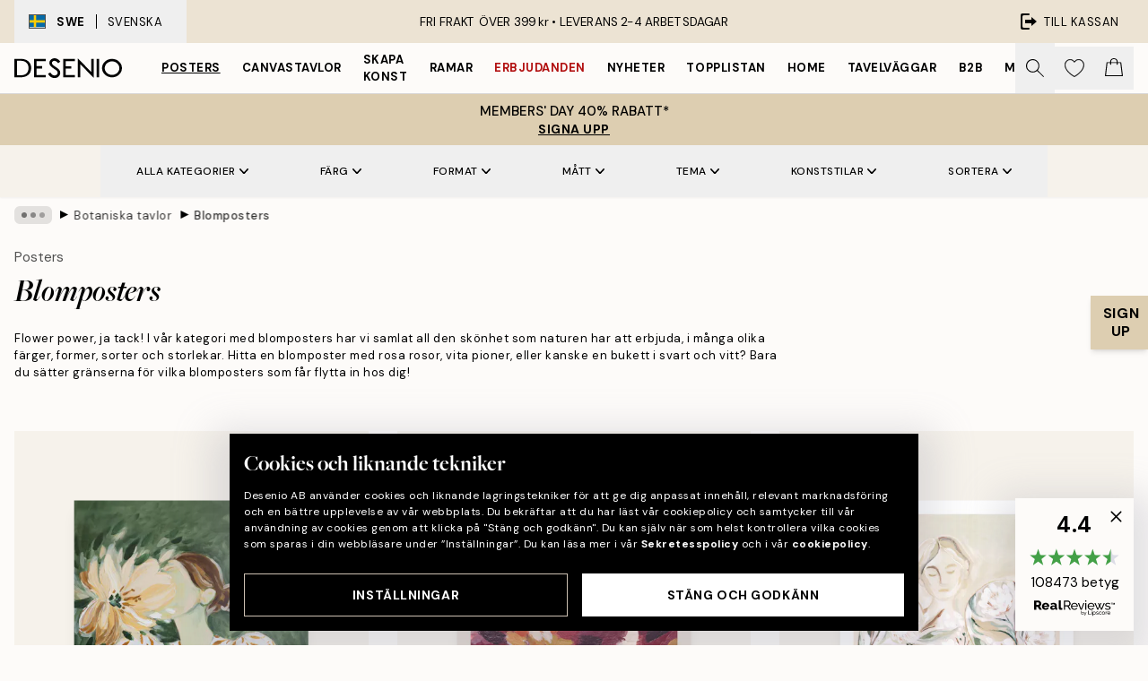

--- FILE ---
content_type: text/html; charset=utf-8
request_url: https://desenio.se/posters/botaniska-prints/blommor/
body_size: 59475
content:
<!DOCTYPE html><html dir="ltr" lang="sv"><head><title>Blomposters | Posters med blommor | Desenio.se</title><meta name="description" content="Shoppa Desenios kollektion av blommor. Blomposters och växtprints i olika stilar och motiv. Shoppa på Desenio.se"/><meta charSet="utf-8"/><meta name="viewport" content="initial-scale=1.0, width=device-width"/><link rel="canonical" href="https://desenio.se/posters/botaniska-prints/blommor/"/><link rel="alternate" hrefLang="en-gb" href="https://desenio.co.uk/posters-prints/botanical/flowers/"/><link rel="alternate" hrefLang="da-dk" href="https://desenio.dk/plakater-og-posters/botaniske-plakater/blomster/"/><link rel="alternate" hrefLang="de-de" href="https://desenio.de/poster/botanisch/blumen/"/><link rel="alternate" hrefLang="de-at" href="https://desenio.at/poster/botanisch/blumen/"/><link rel="alternate" hrefLang="sv-se" href="https://desenio.se/posters/botaniska-prints/blommor/"/><link rel="alternate" hrefLang="it-it" href="https://desenio.it/poster/fiori-piante/quadri-floreali/"/><link rel="alternate" hrefLang="fi-fi" href="https://desenio.fi/julisteet-ja-printit/kasvit/kukat/"/><link rel="alternate" hrefLang="fr-fr" href="https://desenio.fr/affiches/botanique-posters/fleurs/"/><link rel="alternate" hrefLang="nl-nl" href="https://desenio.nl/posters/botanisch-posters/bloemen/"/><link rel="alternate" hrefLang="no-no" href="https://desenio.no/posters-og-plakater/botaniske/blomster/"/><link rel="alternate" hrefLang="en-ie" href="https://desenio.ie/posters-prints/botanical/flowers/"/><link rel="alternate" hrefLang="pl-pl" href="https://desenio.pl/plakaty/botanika/kwiaty/"/><link rel="alternate" hrefLang="en-hu" href="https://desenio.eu/prints/botanical/flowers/"/><link rel="alternate" hrefLang="es-es" href="https://desenio.es/posters/botanica/flores/"/><link rel="alternate" hrefLang="en-us" href="https://desenio.com/posters-prints/botanical/flowers/"/><link rel="alternate" hrefLang="en-ca" href="https://desenio.ca/posters-prints/botanical/flowers/"/><link rel="alternate" hrefLang="en-jp" href="https://desenio.jp/posters-prints/botanical/flowers/"/><link rel="alternate" hrefLang="ko-kr" href="https://desenio.kr/posters-prints/botanical/flowers/"/><link rel="alternate" hrefLang="en-au" href="https://desenio.com.au/posters-prints/botanical/flowers/"/><link rel="alternate" hrefLang="cs-cz" href="https://desenio.cz/plakaty/botanika/kvetiny/"/><link rel="alternate" hrefLang="el-gr" href="https://desenio.gr/poster/votaniki-techni/louloydia/"/><link rel="alternate" hrefLang="pt-pt" href="https://desenio.pt/posters/botanico-2/flores/"/><link rel="alternate" hrefLang="sk-sk" href="https://desenio.sk/plagaty/rastlinne-motivy/kvety/"/><link rel="alternate" hrefLang="de-ch" href="https://desenio.ch/de-ch/poster/botanisch/blumen/"/><link rel="alternate" hrefLang="fr-ch" href="https://desenio.ch/fr-ch/affiches/botanique-posters/fleurs/"/><link rel="alternate" hrefLang="it-ch" href="https://desenio.ch/it-ch/poster/fiori-piante/quadri-floreali/"/><link rel="alternate" hrefLang="de-be" href="https://desenio.be/de-be/poster/botanisch/blumen/"/><link rel="alternate" hrefLang="nl-be" href="https://desenio.be/nl-be/posters/botanisch-posters/bloemen/"/><link rel="alternate" hrefLang="fr-be" href="https://desenio.be/fr-be/affiches/botanique-posters/fleurs/"/><link rel="alternate" hrefLang="es-us" href="https://desenio.com/es-us/posters/botanica/flores/"/><link rel="alternate" hrefLang="fr-ca" href="https://desenio.ca/fr-ca/affiches/botanique-posters-0/fleurs/"/><link rel="alternate" hrefLang="x-default" href="https://desenio.com/posters-prints/botanical/flowers/"/><meta property="og:description" content="Shoppa Desenios kollektion av blommor. Blomposters och växtprints i olika stilar och motiv. Shoppa på Desenio.se"/><meta property="og:url" content="https://desenio.se/posters/botaniska-prints/blommor/"/><meta property="og:site_name" content="Desenio"/><link rel="preload" href="/_next/static/media/logo.9c4c515a.svg" as="image" fetchpriority="high"/><link rel="preload" href="/_next/static/media/search.6ab51709.svg" as="image" fetchpriority="high"/><link rel="preload" href="/_next/static/media/bag-outline.2ac31710.svg" as="image" fetchpriority="high"/><link rel="preload" as="image" imageSrcSet="https://media.desenio.com/site_images/685d9d509ba509224c94ca34_1504874048_19418-8.jpg?auto=compress%2Cformat&amp;fit=max&amp;w=256 256w, https://media.desenio.com/site_images/685d9d509ba509224c94ca34_1504874048_19418-8.jpg?auto=compress%2Cformat&amp;fit=max&amp;w=384 384w, https://media.desenio.com/site_images/685d9d509ba509224c94ca34_1504874048_19418-8.jpg?auto=compress%2Cformat&amp;fit=max&amp;w=640 640w, https://media.desenio.com/site_images/685d9d509ba509224c94ca34_1504874048_19418-8.jpg?auto=compress%2Cformat&amp;fit=max&amp;w=750 750w, https://media.desenio.com/site_images/685d9d509ba509224c94ca34_1504874048_19418-8.jpg?auto=compress%2Cformat&amp;fit=max&amp;w=828 828w, https://media.desenio.com/site_images/685d9d509ba509224c94ca34_1504874048_19418-8.jpg?auto=compress%2Cformat&amp;fit=max&amp;w=1080 1080w, https://media.desenio.com/site_images/685d9d509ba509224c94ca34_1504874048_19418-8.jpg?auto=compress%2Cformat&amp;fit=max&amp;w=1200 1200w, https://media.desenio.com/site_images/685d9d509ba509224c94ca34_1504874048_19418-8.jpg?auto=compress%2Cformat&amp;fit=max&amp;w=1920 1920w, https://media.desenio.com/site_images/685d9d509ba509224c94ca34_1504874048_19418-8.jpg?auto=compress%2Cformat&amp;fit=max&amp;w=2048 2048w, https://media.desenio.com/site_images/685d9d509ba509224c94ca34_1504874048_19418-8.jpg?auto=compress%2Cformat&amp;fit=max&amp;w=3840 3840w" imageSizes="25vw" fetchpriority="high"/><link rel="preload" as="image" imageSrcSet="https://media.desenio.com/site_images/685d83b067fd6077b6f2e45f_1797589702_18652-8.jpg?auto=compress%2Cformat&amp;fit=max&amp;w=256 256w, https://media.desenio.com/site_images/685d83b067fd6077b6f2e45f_1797589702_18652-8.jpg?auto=compress%2Cformat&amp;fit=max&amp;w=384 384w, https://media.desenio.com/site_images/685d83b067fd6077b6f2e45f_1797589702_18652-8.jpg?auto=compress%2Cformat&amp;fit=max&amp;w=640 640w, https://media.desenio.com/site_images/685d83b067fd6077b6f2e45f_1797589702_18652-8.jpg?auto=compress%2Cformat&amp;fit=max&amp;w=750 750w, https://media.desenio.com/site_images/685d83b067fd6077b6f2e45f_1797589702_18652-8.jpg?auto=compress%2Cformat&amp;fit=max&amp;w=828 828w, https://media.desenio.com/site_images/685d83b067fd6077b6f2e45f_1797589702_18652-8.jpg?auto=compress%2Cformat&amp;fit=max&amp;w=1080 1080w, https://media.desenio.com/site_images/685d83b067fd6077b6f2e45f_1797589702_18652-8.jpg?auto=compress%2Cformat&amp;fit=max&amp;w=1200 1200w, https://media.desenio.com/site_images/685d83b067fd6077b6f2e45f_1797589702_18652-8.jpg?auto=compress%2Cformat&amp;fit=max&amp;w=1920 1920w, https://media.desenio.com/site_images/685d83b067fd6077b6f2e45f_1797589702_18652-8.jpg?auto=compress%2Cformat&amp;fit=max&amp;w=2048 2048w, https://media.desenio.com/site_images/685d83b067fd6077b6f2e45f_1797589702_18652-8.jpg?auto=compress%2Cformat&amp;fit=max&amp;w=3840 3840w" imageSizes="25vw" fetchpriority="high"/><link rel="preload" as="image" imageSrcSet="https://media.desenio.com/site_images/685d9af28b7ca77dcb8aee6b_2126169331_19348-8.jpg?auto=compress%2Cformat&amp;fit=max&amp;w=256 256w, https://media.desenio.com/site_images/685d9af28b7ca77dcb8aee6b_2126169331_19348-8.jpg?auto=compress%2Cformat&amp;fit=max&amp;w=384 384w, https://media.desenio.com/site_images/685d9af28b7ca77dcb8aee6b_2126169331_19348-8.jpg?auto=compress%2Cformat&amp;fit=max&amp;w=640 640w, https://media.desenio.com/site_images/685d9af28b7ca77dcb8aee6b_2126169331_19348-8.jpg?auto=compress%2Cformat&amp;fit=max&amp;w=750 750w, https://media.desenio.com/site_images/685d9af28b7ca77dcb8aee6b_2126169331_19348-8.jpg?auto=compress%2Cformat&amp;fit=max&amp;w=828 828w, https://media.desenio.com/site_images/685d9af28b7ca77dcb8aee6b_2126169331_19348-8.jpg?auto=compress%2Cformat&amp;fit=max&amp;w=1080 1080w, https://media.desenio.com/site_images/685d9af28b7ca77dcb8aee6b_2126169331_19348-8.jpg?auto=compress%2Cformat&amp;fit=max&amp;w=1200 1200w, https://media.desenio.com/site_images/685d9af28b7ca77dcb8aee6b_2126169331_19348-8.jpg?auto=compress%2Cformat&amp;fit=max&amp;w=1920 1920w, https://media.desenio.com/site_images/685d9af28b7ca77dcb8aee6b_2126169331_19348-8.jpg?auto=compress%2Cformat&amp;fit=max&amp;w=2048 2048w, https://media.desenio.com/site_images/685d9af28b7ca77dcb8aee6b_2126169331_19348-8.jpg?auto=compress%2Cformat&amp;fit=max&amp;w=3840 3840w" imageSizes="25vw" fetchpriority="high"/><link rel="preload" as="image" imageSrcSet="https://media.desenio.com/site_images/685d8387caacebb10a60c37a_1202618594_18649-8.jpg?auto=compress%2Cformat&amp;fit=max&amp;w=256 256w, https://media.desenio.com/site_images/685d8387caacebb10a60c37a_1202618594_18649-8.jpg?auto=compress%2Cformat&amp;fit=max&amp;w=384 384w, https://media.desenio.com/site_images/685d8387caacebb10a60c37a_1202618594_18649-8.jpg?auto=compress%2Cformat&amp;fit=max&amp;w=640 640w, https://media.desenio.com/site_images/685d8387caacebb10a60c37a_1202618594_18649-8.jpg?auto=compress%2Cformat&amp;fit=max&amp;w=750 750w, https://media.desenio.com/site_images/685d8387caacebb10a60c37a_1202618594_18649-8.jpg?auto=compress%2Cformat&amp;fit=max&amp;w=828 828w, https://media.desenio.com/site_images/685d8387caacebb10a60c37a_1202618594_18649-8.jpg?auto=compress%2Cformat&amp;fit=max&amp;w=1080 1080w, https://media.desenio.com/site_images/685d8387caacebb10a60c37a_1202618594_18649-8.jpg?auto=compress%2Cformat&amp;fit=max&amp;w=1200 1200w, https://media.desenio.com/site_images/685d8387caacebb10a60c37a_1202618594_18649-8.jpg?auto=compress%2Cformat&amp;fit=max&amp;w=1920 1920w, https://media.desenio.com/site_images/685d8387caacebb10a60c37a_1202618594_18649-8.jpg?auto=compress%2Cformat&amp;fit=max&amp;w=2048 2048w, https://media.desenio.com/site_images/685d8387caacebb10a60c37a_1202618594_18649-8.jpg?auto=compress%2Cformat&amp;fit=max&amp;w=3840 3840w" imageSizes="25vw" fetchpriority="high"/><link rel="preload" as="image" imageSrcSet="https://media.desenio.com/site_images/685d83949ba509224c94c386_250492340_18650-8.jpg?auto=compress%2Cformat&amp;fit=max&amp;w=256 256w, https://media.desenio.com/site_images/685d83949ba509224c94c386_250492340_18650-8.jpg?auto=compress%2Cformat&amp;fit=max&amp;w=384 384w, https://media.desenio.com/site_images/685d83949ba509224c94c386_250492340_18650-8.jpg?auto=compress%2Cformat&amp;fit=max&amp;w=640 640w, https://media.desenio.com/site_images/685d83949ba509224c94c386_250492340_18650-8.jpg?auto=compress%2Cformat&amp;fit=max&amp;w=750 750w, https://media.desenio.com/site_images/685d83949ba509224c94c386_250492340_18650-8.jpg?auto=compress%2Cformat&amp;fit=max&amp;w=828 828w, https://media.desenio.com/site_images/685d83949ba509224c94c386_250492340_18650-8.jpg?auto=compress%2Cformat&amp;fit=max&amp;w=1080 1080w, https://media.desenio.com/site_images/685d83949ba509224c94c386_250492340_18650-8.jpg?auto=compress%2Cformat&amp;fit=max&amp;w=1200 1200w, https://media.desenio.com/site_images/685d83949ba509224c94c386_250492340_18650-8.jpg?auto=compress%2Cformat&amp;fit=max&amp;w=1920 1920w, https://media.desenio.com/site_images/685d83949ba509224c94c386_250492340_18650-8.jpg?auto=compress%2Cformat&amp;fit=max&amp;w=2048 2048w, https://media.desenio.com/site_images/685d83949ba509224c94c386_250492340_18650-8.jpg?auto=compress%2Cformat&amp;fit=max&amp;w=3840 3840w" imageSizes="25vw" fetchpriority="high"/><link rel="preload" as="image" imageSrcSet="https://media.desenio.com/site_images/685aba4620f7978d2595af92_666134437_11792-8.jpg?auto=compress%2Cformat&amp;fit=max&amp;w=256 256w, https://media.desenio.com/site_images/685aba4620f7978d2595af92_666134437_11792-8.jpg?auto=compress%2Cformat&amp;fit=max&amp;w=384 384w, https://media.desenio.com/site_images/685aba4620f7978d2595af92_666134437_11792-8.jpg?auto=compress%2Cformat&amp;fit=max&amp;w=640 640w, https://media.desenio.com/site_images/685aba4620f7978d2595af92_666134437_11792-8.jpg?auto=compress%2Cformat&amp;fit=max&amp;w=750 750w, https://media.desenio.com/site_images/685aba4620f7978d2595af92_666134437_11792-8.jpg?auto=compress%2Cformat&amp;fit=max&amp;w=828 828w, https://media.desenio.com/site_images/685aba4620f7978d2595af92_666134437_11792-8.jpg?auto=compress%2Cformat&amp;fit=max&amp;w=1080 1080w, https://media.desenio.com/site_images/685aba4620f7978d2595af92_666134437_11792-8.jpg?auto=compress%2Cformat&amp;fit=max&amp;w=1200 1200w, https://media.desenio.com/site_images/685aba4620f7978d2595af92_666134437_11792-8.jpg?auto=compress%2Cformat&amp;fit=max&amp;w=1920 1920w, https://media.desenio.com/site_images/685aba4620f7978d2595af92_666134437_11792-8.jpg?auto=compress%2Cformat&amp;fit=max&amp;w=2048 2048w, https://media.desenio.com/site_images/685aba4620f7978d2595af92_666134437_11792-8.jpg?auto=compress%2Cformat&amp;fit=max&amp;w=3840 3840w" imageSizes="25vw" fetchpriority="high"/><link rel="preload" href="/_next/static/media/heart-outline.390ce03b.svg" as="image" fetchpriority="high"/><meta name="next-head-count" content="50"/><link rel="shortcut icon" href="/favicon.ico" type="image/x-icon"/><link rel="mask-icon" href="/mask-icon.svg" color="black"/><link rel="apple-touch-icon" href="/touch-icon.png"/><meta name="theme-color" content="#eee" media="(prefers-color-scheme: light)"/><meta name="theme-color" content="#000" media="(prefers-color-scheme: dark)"/><meta name="theme-color" content="#eee"/><meta name="google" content="notranslate"/><link rel="preload" href="/_next/static/css/9ec34bc7e08a957b.css" as="style" crossorigin="anonymous"/><link rel="stylesheet" href="/_next/static/css/9ec34bc7e08a957b.css" crossorigin="anonymous" data-n-g=""/><link rel="preload" href="/_next/static/css/833f48369b64c52b.css" as="style" crossorigin="anonymous"/><link rel="stylesheet" href="/_next/static/css/833f48369b64c52b.css" crossorigin="anonymous" data-n-p=""/><noscript data-n-css=""></noscript><script defer="" crossorigin="anonymous" nomodule="" src="/_next/static/chunks/polyfills-42372ed130431b0a.js"></script><script defer="" src="/_next/static/chunks/5667.db4e32b3c25d2bd5.js" crossorigin="anonymous"></script><script defer="" src="/_next/static/chunks/5921.cc6a7db4bb618eec.js" crossorigin="anonymous"></script><script defer="" src="/_next/static/chunks/3444.baac915d921c3c13.js" crossorigin="anonymous"></script><script defer="" src="/_next/static/chunks/1899.e1602995c416c67a.js" crossorigin="anonymous"></script><script src="/_next/static/chunks/webpack-12e54f80eb13b780.js" defer="" crossorigin="anonymous"></script><script src="/_next/static/chunks/framework-2e93983b0e889e06.js" defer="" crossorigin="anonymous"></script><script src="/_next/static/chunks/main-b0a0f65d9ac069d8.js" defer="" crossorigin="anonymous"></script><script src="/_next/static/chunks/pages/_app-397ef6b246c3e802.js" defer="" crossorigin="anonymous"></script><script src="/_next/static/chunks/6577-29b08a669c31dea3.js" defer="" crossorigin="anonymous"></script><script src="/_next/static/chunks/9111-627649a45d346422.js" defer="" crossorigin="anonymous"></script><script src="/_next/static/chunks/2120-aafe4bba91c54a60.js" defer="" crossorigin="anonymous"></script><script src="/_next/static/chunks/9107-437f58df14505d67.js" defer="" crossorigin="anonymous"></script><script src="/_next/static/chunks/7765-30918bd330e8bf56.js" defer="" crossorigin="anonymous"></script><script src="/_next/static/chunks/8156-82ecc9b3b461e62a.js" defer="" crossorigin="anonymous"></script><script src="/_next/static/chunks/8464-ec573c58fad3a5b4.js" defer="" crossorigin="anonymous"></script><script src="/_next/static/chunks/pages/%5B...slug%5D-353af1a900d422ba.js" defer="" crossorigin="anonymous"></script><script src="/_next/static/9ztKHMD_w7cJtyqK3ju6e/_buildManifest.js" defer="" crossorigin="anonymous"></script><script src="/_next/static/9ztKHMD_w7cJtyqK3ju6e/_ssgManifest.js" defer="" crossorigin="anonymous"></script></head><body class="notranslate"><noscript><iframe title="Google Tag Manager" src="https://www.googletagmanager.com/ns.html?id=GTM-PMNSHMZ" height="0" width="0" style="display:none;visibility:hidden"></iframe></noscript><div id="__loading-indicator"></div><div id="__next"><script>history.scrollRestoration = "manual"</script><div id="app" data-project="DS" class="__variable_6e5d6a __variable_0d9ce4 font-body flex min-h-full flex-col"><a href="#main" class="visually-hidden">Skip to main content.</a><aside id="status" class="relative z-40 h-8 bg-brand-cream px-4 w-content:h-12 z-40"><noscript class="flex-center absolute left-0 top-0 z-max flex h-full w-full bg-urgent text-tiny font-medium text-white w-content:text-sm">Vänligen aktivera JavaScript för att börja handla!</noscript><div class="relative m-auto flex h-full max-w-header items-center justify-between"><button class="hidden h-full w-48 items-center py-1 w-content:flex"><div class="relative flex h-full items-center px-4 text-xs uppercase hover:bg-brand-ivory-900 hover:bg-opacity-10 ltr:-left-4 rtl:-right-4"><div class="relative me-3 flex border border-brand-900" style="min-height:15.4px;min-width:19px"><img alt="Sweden flag icon" aria-hidden="true" loading="lazy" width="640" height="480" decoding="async" data-nimg="1" class="absolute h-full w-full object-cover" style="color:transparent" src="/_next/static/media/se.ad5365b4.svg"/></div><div class="flex h-4 items-center"><span class="font-bold" title="Sweden">SWE</span><div role="separator" aria-orientation="vertical" class="mx-3 bg-black h-full" style="width:1px"></div>Svenska</div></div></button><span></span><div role="region" aria-label="Announcements" class="w-full h-full flex-1 relative"><ul class="flex w-full flex-center h-full"><li aria-posinset="1" aria-setsize="1" class="transition-opacity absolute w-full overflow-hidden flex flex-center opacity-100" style="transition-duration:500ms"><p class="truncate w-content:scale-90">FRI FRAKT ÖVER 399 kr •    LEVERANS 2-4 ARBETSDAGAR</p></li></ul></div><a href="https://checkout.desenio.se/checkout/" class="hidden h-full w-48 justify-end py-1 w-content:flex"><div class="relative flex items-center px-4 text-xs uppercase hover:bg-brand-ivory-900 hover:bg-opacity-10 ltr:-right-4 rtl:-left-4"><img alt="Checkout icon" aria-hidden="true" loading="lazy" width="18" height="18" decoding="async" data-nimg="1" class="rtl-mirror me-2" style="color:transparent" src="/_next/static/media/exit.97f80cf2.svg"/>Till kassan</div></a></div></aside><header role="banner" class="sticky top-0 z-30 border-b border-brand-500/50 bg-brand-white px-2 w-content:px-4" aria-label="Main navigation"><nav class="m-auto flex h-14 max-w-header" role="navigation"><div class="flex flex-1 w-content:hidden"></div><div class="flex min-w-fit items-center justify-center w-content:me-8 w-content:justify-start"><a class="flex items-center transition-opacity duration-300 active:hover:opacity-60 active:hover:transition-none active:hover:delay-0 opacity-100 w-content:delay-600" href="https://desenio.se/"><img alt="Desenio Logo" fetchpriority="high" width="581" height="116" decoding="async" data-nimg="1" style="color:transparent;height:22.8px;width:120px" src="/_next/static/media/logo.9c4c515a.svg"/></a></div><section id="synapse-popover-group-Rr7b6" aria-label="Site Navigation" class="hide-scrollbar hidden h-full overflow-x-scroll transition-opacity w-content:flex opacity-100 w-content:delay-600"><div class="menu-test-desktop-variant static border-b border-transparent hover:border-black"><a class="popover-button flex flex-center flex-center flex h-full w-full text-nowrap flex items-center justify-center h-full px-3 text-xs font-bold uppercase font-body underline" id="synapse-popover-R6r7b6-button" aria-expanded="false" href="https://desenio.se/posters/">Posters</a></div><div class="menu-test-desktop-variant static border-b border-transparent hover:border-black"><a class="popover-button flex flex-center flex-center flex h-full w-full text-nowrap flex items-center justify-center h-full px-3 text-xs font-bold uppercase font-body" id="synapse-popover-Rar7b6-button" aria-expanded="false" href="https://desenio.se/canvastavlor/">Canvastavlor</a></div><div class="menu-test-desktop-variant static border-b border-transparent hover:border-black"><a class="popover-button flex flex-center flex-center flex h-full w-full text-nowrap flex items-center justify-center h-full px-3 text-xs font-bold uppercase font-body" id="synapse-popover-Rer7b6-button" aria-expanded="false" href="https://desenio.se/posters/skapa-konst/">Skapa Konst</a></div><div class="menu-test-desktop-variant static border-b border-transparent hover:border-black"><a class="popover-button flex flex-center flex-center flex h-full w-full text-nowrap flex items-center justify-center h-full px-3 text-xs font-bold uppercase font-body" id="synapse-popover-Rir7b6-button" aria-expanded="false" href="https://desenio.se/tavelramar/">Ramar</a></div><div class="menu-test-desktop-variant static border-b border-transparent hover:border-black"><a class="popover-button flex flex-center flex-center flex h-full w-full text-nowrap flex items-center justify-center h-full px-3 text-xs font-bold uppercase font-body text-urgent" id="synapse-popover-Rmr7b6-button" aria-expanded="false" href="https://desenio.se/rea/">Erbjudanden</a></div><div class="menu-test-desktop-variant static border-b border-transparent hover:border-black"><a class="popover-button flex flex-center flex-center flex h-full w-full text-nowrap flex items-center justify-center h-full px-3 text-xs font-bold uppercase font-body" id="synapse-popover-Rqr7b6-button" aria-expanded="false" href="https://desenio.se/nyheter/">Nyheter</a></div><div class="menu-test-desktop-variant static border-b border-transparent hover:border-black"><a class="popover-button flex flex-center flex-center flex h-full w-full text-nowrap flex items-center justify-center h-full px-3 text-xs font-bold uppercase font-body" id="synapse-popover-Rur7b6-button" aria-expanded="false" href="https://desenio.se/posters/topplistan-affischer/">Topplistan</a></div><div class="menu-test-desktop-variant static border-b border-transparent hover:border-black"><a class="popover-button flex flex-center flex-center flex h-full w-full text-nowrap flex items-center justify-center h-full px-3 text-xs font-bold uppercase font-body" id="synapse-popover-R12r7b6-button" aria-expanded="false" href="https://desenio.se/home/">Home</a></div><div class="menu-test-desktop-variant static border-b border-transparent hover:border-black"><a class="popover-button flex flex-center flex-center flex h-full w-full text-nowrap flex items-center justify-center h-full px-3 text-xs font-bold uppercase font-body" id="synapse-popover-R16r7b6-button" aria-expanded="false" href="https://desenio.se/tavelvaggar/">Tavelväggar</a></div><div class="menu-test-desktop-variant static border-b border-transparent hover:border-black"><a class="popover-button flex flex-center flex-center flex h-full w-full text-nowrap flex items-center justify-center h-full px-3 text-xs font-bold uppercase font-body" id="synapse-popover-R1ar7b6-button" aria-expanded="false" href="https://desenio.se/desenio-b2b/">B2B</a></div><div class="menu-test-desktop-variant static border-b border-transparent hover:border-black"><a class="popover-button flex flex-center flex-center flex h-full w-full text-nowrap flex items-center justify-center h-full px-3 text-xs font-bold uppercase font-body" id="synapse-popover-R1er7b6-button" aria-expanded="false" href="https://desenio.se/design-magazine/">Magazine</a></div></section><div class="flex flex-1"><div class="ms-auto flex items-center transition-opacity duration-300 opacity-100 delay-600"><div class="relative flex h-full items-center"><button class="group hidden h-full w-11 items-center justify-center transition-opacity duration-300 w-content:flex opacity-100 w-content:delay-600" aria-label="Sök"><img alt="Search icon" aria-hidden="true" fetchpriority="high" width="20" height="20" decoding="async" data-nimg="1" class="duration-150 xl:group-hover:opacity-75" style="color:transparent" src="/_next/static/media/search.6ab51709.svg"/></button><div class="relative flex h-full items-center" id="synapse-icons-end-R1b7b6-shopping-menu-wrapper"><button class="flex items-center justify-center relative w-11 h-12 animate" tabindex="0" aria-expanded="false" aria-controls="shopping-menu-container__wishlist" aria-label="Show products in Wishlist"><img alt="Icon ends icon" aria-hidden="true" fetchpriority="high" width="144" height="132" decoding="async" data-nimg="1" style="color:transparent;width:22px;height:20px" src="/_next/static/media/heart-outline.390ce03b.svg"/></button><button class="flex items-center justify-center relative w-11 h-12" tabindex="0" aria-expanded="false" aria-controls="shopping-menu-container__cart" aria-label="Show products in Cart"><img alt="Empty cart icon" aria-hidden="true" fetchpriority="high" width="121" height="140" decoding="async" data-nimg="1" style="color:transparent;width:20px;height:20px;position:relative;top:-1px" src="/_next/static/media/bag-outline.2ac31710.svg"/></button></div></div></div></div></nav></header><button><aside class="flex-center flex flex-col px-4 py-2" style="background:#ddceb1;color:#000"><span class="block text-center font-medium uppercase">MEMBERS&#x27; DAY 40% RABATT*</span><span class="button button-tertiary block">SIGNA UPP</span></aside></button><span></span><main id="main" class="flex-1"><script type="application/ld+json">{
        "@context": "http://schema.org/",
        "@type": "CollectionPage",
        "name": "Blomposters | Posters med blommor | Desenio.se",
        "headline": "Blomposters",
        "description":
          "En blomposter kommer omedelbart att ge dina v&auml;ggar liv. Vi har ett brett utbud av blomposters d&auml;r du hittar b&aring;de teckningar, fotografier och grafisk konst, alla med en sak i gemensamt - blommor!  Vi &auml;lskar blommor och den h&auml;rliga effekt de kan ha p&aring; ett hem. Med en tavelv&auml;gg med blomposters kommer du inte bara att vara trendig, utan &auml;ven f&aring; sinnesfrid. Blommor och natur har en lugnande effekt p&aring; oss, och om du inte har energin att h&aring;lla liv i riktiga blommor hittar du dina nya b&auml;sta v&auml;nner i v&aring;r kategori med blommor. Hitta en romantisk blomposter i pastellrosa eller nedtonade f&auml;rger f&ouml;r att h&aring;lla romantiken levande, eller v&auml;lj en klassisk blomposter i svart och vitt f&ouml;r att f&aring; en tidl&ouml;s look.  Blomposters kan anv&auml;ndas &aring;ret runt, men de &auml;r l&auml;tta att uppdatera n&auml;r du hittar nya blommor du vill s&auml;tta p&aring; v&auml;ggarna!",
        "breadcrumb": {
          "@type": "BreadcrumbList",
          "itemListElement": [{"@type":"ListItem","item":{"@id":"https://desenio.se/","name":"Desenio"},"position":1},{"@type":"ListItem","item":{"@id":"https://desenio.se/posters/","name":"Posters"},"position":2},{"@type":"ListItem","item":{"@id":"https://desenio.se/posters/botaniska-prints/","name":"Botaniska tavlor"},"position":3},{"@type":"ListItem","item":{"@id":"https://desenio.se/posters/botaniska-prints/blommor/","name":"Blomposters"},"position":4}]
        },
        "url": "https://desenio.se/posters/botaniska-prints/blommor/",
        "potentialAction": {
          "@type": "SearchAction",
          "target": "https://desenio.se/search/?query={term}",
          "query": "required",
          "query-input": "required name=term"
        },
        "mainEntity": {
          "@type": "ItemList",
          "url": "https://desenio.se/posters/botaniska-prints/blommor/",
          "numberOfItems": 351,
          "itemListOrder": "https://schema.org/ItemListUnordered",
          "itemListElement": [{"@type":"ListItem","position":1,"item":{"@type":"Product","name":"Rustic Garden Portrait Poster","description":"Rustic Garden Portrait Poster","sku":"19418-0","image":"https://media.desenio.com/site_images/685d9d509ba509224c94ca34_1504874048_19418-8.jpg","url":"https://desenio.se/posters/konststilar/malningar/rustic-garden-portrait-poster/","brand":{"@type":"Brand","name":"Desenio"}}},{"@type":"ListItem","position":2,"item":{"@type":"Product","name":"Winter Market Poster","description":"Winter Market Poster","sku":"18652-1","image":"https://media.desenio.com/site_images/685d83b067fd6077b6f2e45f_1797589702_18652-8.jpg","url":"https://desenio.se/posters/sasongs-och-hogtidsposters/winter-market-poster/","brand":{"@type":"Brand","name":"Desenio"}}},{"@type":"ListItem","position":3,"item":{"@type":"Product","name":"Flower Dress Poster","description":"Flower Dress Poster","sku":"19348-0","image":"https://media.desenio.com/site_images/685d9af28b7ca77dcb8aee6b_2126169331_19348-8.jpg","url":"https://desenio.se/posters/konststilar/malningar/flower-dress-poster/","brand":{"@type":"Brand","name":"Desenio"}}},{"@type":"ListItem","position":4,"item":{"@type":"Product","name":"Gin and Red Amaryllis Poster","description":"Gin and Red Amaryllis Poster","sku":"18649-3","image":"https://media.desenio.com/site_images/685d8387caacebb10a60c37a_1202618594_18649-8.jpg","url":"https://desenio.se/posters/gin-and-red-amaryllis-poster/","brand":{"@type":"Brand","name":"Desenio"}}},{"@type":"ListItem","position":5,"item":{"@type":"Product","name":"Amaryllis in Red Poster","description":"Amaryllis in Red Poster","sku":"18650-5","image":"https://media.desenio.com/site_images/685d83949ba509224c94c386_250492340_18650-8.jpg","url":"https://desenio.se/posters/botaniska-prints/blommor/amaryllis-in-red-poster/","brand":{"@type":"Brand","name":"Desenio"}}},{"@type":"ListItem","position":6,"item":{"@type":"Product","name":"White Roses Poster","description":"White Roses Poster","sku":"11792-5","image":"https://media.desenio.com/site_images/685aba4620f7978d2595af92_666134437_11792-8.jpg","url":"https://desenio.se/posters/botaniska-prints/blommor/white-roses-poster/","brand":{"@type":"Brand","name":"Desenio"}}},{"@type":"ListItem","position":7,"item":{"@type":"Product","name":"William Morris - Trent Poster","description":"William Morris - Trent Poster","sku":"18647-8","image":"https://media.desenio.com/site_images/685d836b9ba509224c94c380_1445921306_18647-8.jpg","url":"https://desenio.se/posters/kanda-konstnarer/william-morris/william-morris-trent-poster/","brand":{"@type":"Brand","name":"Desenio"}}},{"@type":"ListItem","position":8,"item":{"@type":"Product","name":"Close Up Blossom Poster","description":"Close Up Blossom Poster","sku":"16471-6","image":"https://media.desenio.com/site_images/685c50ac9ba509224c947ff4_1791003530_16471-8.jpg","url":"https://desenio.se/posters/botaniska-prints/blommor/close-up-blossom-poster/","brand":{"@type":"Brand","name":"Desenio"}}},{"@type":"ListItem","position":9,"item":{"@type":"Product","name":"Brown Flowers Poster","description":"Brown Flowers Poster","sku":"16845-5","image":"https://media.desenio.com/site_images/685c68f467fd6077b6f2a7b2_469293994_16845-8.jpg","url":"https://desenio.se/posters/brown-flowers-poster/","brand":{"@type":"Brand","name":"Desenio"}}},{"@type":"ListItem","position":10,"item":{"@type":"Product","name":"Scent of Flowers No3 Poster","description":"Scent of Flowers No3 Poster","sku":"15981-8","image":"https://media.desenio.com/site_images/685c3f149ba509224c947c89_1751264384_15981-8.jpg","url":"https://desenio.se/posters/fashion-posters/scent-of-flowers-no3-poster/","brand":{"@type":"Brand","name":"Desenio"}}},{"@type":"ListItem","position":11,"item":{"@type":"Product","name":"Floral Lines Poster","description":"Floral Lines Poster","sku":"19912-1","image":"https://media.desenio.com/site_images/68e3c204d584c14f1fbc3b74_1697195538_19912-8.jpg","url":"https://desenio.se/posters/konststilar/malningar/floral-lines-poster/","brand":{"@type":"Brand","name":"Desenio"}}},{"@type":"ListItem","position":12,"item":{"@type":"Product","name":"William Morris - Cray Poster","description":"William Morris - Cray Poster","sku":"18556-4","image":"https://media.desenio.com/site_images/685d808f8fdef2fa155e09a2_824409865_18556-8.jpg","url":"https://desenio.se/posters/aw23-trender/whimsical-wonderland/william-morris-cray-poster/","brand":{"@type":"Brand","name":"Desenio"}}},{"@type":"ListItem","position":13,"item":{"@type":"Product","name":"Vintage Pressed Bouquet Poster","description":"Vintage Pressed Bouquet Poster","sku":"18560-8","image":"https://media.desenio.com/site_images/685d80b597bfddc5cb9daa8a_344659206_18560-8.jpg","url":"https://desenio.se/posters/aw23-trender/whimsical-wonderland/vintage-pressed-bouquet-poster/","brand":{"@type":"Brand","name":"Desenio"}}},{"@type":"ListItem","position":14,"item":{"@type":"Product","name":"Framed In Bloom Poster","description":"Framed In Bloom Poster","sku":"19819-4","image":"https://media.desenio.com/site_images/68b5644b7f1289abc9721800_2032585312_19819-8.jpg","url":"https://desenio.se/posters/sasongs-och-hogtidsposters/julposters/framed-in-bloom-poster/","brand":{"@type":"Brand","name":"Desenio"}}},{"@type":"ListItem","position":15,"item":{"@type":"Product","name":"Fleurs Séchées Poster","description":"Fleurs Séchées Poster","sku":"18327-8","image":"https://media.desenio.com/site_images/685d7933caacebb10a60c0be_2142986329_18327-8.jpg","url":"https://desenio.se/posters/botaniska-prints/blommor/fleurs-sechees-poster/","brand":{"@type":"Brand","name":"Desenio"}}},{"@type":"ListItem","position":16,"item":{"@type":"Product","name":"Crimson and Cream Blooms Poster","description":"Crimson and Cream Blooms Poster","sku":"19818-8","image":"https://media.desenio.com/site_images/68b5643f3eded4844d4b8e56_1888259633_19818-8.jpg","url":"https://desenio.se/posters/botaniska-prints/blommor/crimson-and-cream-blooms-poster/","brand":{"@type":"Brand","name":"Desenio"}}},{"@type":"ListItem","position":17,"item":{"@type":"Product","name":"Gin & Roses Poster","description":"Gin & Roses Poster","sku":"16078-5","image":"https://media.desenio.com/site_images/685c42aa67fd6077b6f29d76_679798472_16078-8.jpg","url":"https://desenio.se/posters/konststilar/fotografier-prints/gin-roses-poster/","brand":{"@type":"Brand","name":"Desenio"}}},{"@type":"ListItem","position":18,"item":{"@type":"Product","name":"Rosé Flowers Poster","description":"Rosé Flowers Poster","sku":"16075-5","image":"https://media.desenio.com/site_images/685c428f9ba509224c947cf8_1594441926_16075-8.jpg","url":"https://desenio.se/posters/konststilar/fotografier-prints/rose-flowers-poster-0/","brand":{"@type":"Brand","name":"Desenio"}}},{"@type":"ListItem","position":19,"item":{"@type":"Product","name":"Marco Marella - Flower on Green Poster","description":"Marco Marella - Flower on Green Poster","sku":"PRE0249-8","image":"https://media.desenio.com/site_images/685dba8bcaacebb10a60d052_1989720412_PRE0249-8.jpg","url":"https://desenio.se/posters/featured-artists/marco-marella/marco-marella-flower-on-green-poster/","brand":{"@type":"Brand","name":"Desenio"}}},{"@type":"ListItem","position":20,"item":{"@type":"Product","name":"Megan Galante - Garden Pansey Poster","description":"Megan Galante - Garden Pansey Poster","sku":"pre0359-8","image":"https://media.desenio.com/site_images/685debc58fdef2fa155e1c7b_553936913_pre0359-8.jpg","url":"https://desenio.se/posters/featured-artists/megan-galante/megan-galante-garden-pansey-poster/","brand":{"@type":"Brand","name":"Desenio"}}},{"@type":"ListItem","position":21,"item":{"@type":"Product","name":"Nuovo Inzio Poster","description":"Nuovo Inzio Poster","sku":"16152-8","image":"https://media.desenio.com/site_images/685c450967fd6077b6f29dd1_292560411_16152-8.jpg","url":"https://desenio.se/posters/featured-artists/anna-brandt/nuovo-inzio-poster/","brand":{"@type":"Brand","name":"Desenio"}}},{"@type":"ListItem","position":22,"item":{"@type":"Product","name":"Autumn Bouquet No1 Poster","description":"Autumn Bouquet No1 Poster","sku":"15550-5","image":"https://media.desenio.com/site_images/685c304e9ba509224c947877_1643261467_15550-8.jpg","url":"https://desenio.se/posters/botaniska-prints/autumn-bouquet-no1-poster/","brand":{"@type":"Brand","name":"Desenio"}}},{"@type":"ListItem","position":23,"item":{"@type":"Product","name":"Coral Sunset Peony Poster","description":"Coral Sunset Peony Poster","sku":"10988-8","image":"https://media.desenio.com/site_images/68597bcbc307ab98cee8c214_1981264655_10988-8.jpg","url":"https://desenio.se/posters/konststilar/fotografier-prints/coral-sunset-peony-poster/","brand":{"@type":"Brand","name":"Desenio"}}},{"@type":"ListItem","position":24,"item":{"@type":"Product","name":"Green Tulips Poster","description":"Green Tulips Poster","sku":"13973-4","image":"https://media.desenio.com/site_images/685b103ae552fc706df54a8f_1966106319_13973-8.jpg","url":"https://desenio.se/posters/botaniska-prints/blommor/green-tulips-poster/","brand":{"@type":"Brand","name":"Desenio"}}},{"@type":"ListItem","position":25,"item":{"@type":"Product","name":"Sylvia Takken - Floating Flowers Poster","description":"Sylvia Takken - Floating Flowers Poster","sku":"PRE0176-6","image":"https://media.desenio.com/site_images/685db8509416060110712a3e_1051766457_PRE0176-8.jpg","url":"https://desenio.se/posters/featured-artists/sylvia-takken/sylvia-takken-floating-flowers-poster/","brand":{"@type":"Brand","name":"Desenio"}}},{"@type":"ListItem","position":26,"item":{"@type":"Product","name":"Acrylic Garden No1 Poster","description":"Acrylic Garden No1 Poster","sku":"16571-0","image":"https://media.desenio.com/site_images/685c5c158b7ca77dcb8aa76c_966607722_16571-8.jpg","url":"https://desenio.se/posters/acrylic-garden-no1-poster/","brand":{"@type":"Brand","name":"Desenio"}}},{"@type":"ListItem","position":27,"item":{"@type":"Product","name":"Acrylic Garden No2 Poster","description":"Acrylic Garden No2 Poster","sku":"16572-0","image":"https://media.desenio.com/site_images/685c5c2bcfde1217aabdbc19_913403235_16572-8.jpg","url":"https://desenio.se/posters/acrylic-garden-no2-poster/","brand":{"@type":"Brand","name":"Desenio"}}},{"@type":"ListItem","position":28,"item":{"@type":"Product","name":"Pressed Flowers No1 Poster","description":"Pressed Flowers No1 Poster","sku":"15911-4","image":"https://media.desenio.com/site_images/685c3c5867fd6077b6f29c7c_10884743_15911-8.jpg","url":"https://desenio.se/posters/botaniska-prints/blommor/pressed-flowers-no1-poster/","brand":{"@type":"Brand","name":"Desenio"}}},{"@type":"ListItem","position":29,"item":{"@type":"Product","name":"Dried Flower Close Up Poster","description":"Dried Flower Close Up Poster","sku":"15539-5","image":"https://media.desenio.com/site_images/685c2ff29ba509224c947868_170407013_15539-8.jpg","url":"https://desenio.se/posters/konststilar/fotografier-prints/dried-flower-close-up-poster/","brand":{"@type":"Brand","name":"Desenio"}}},{"@type":"ListItem","position":30,"item":{"@type":"Product","name":"Poppy Bunch Poster","description":"Poppy Bunch Poster","sku":"10968-8","image":"https://media.desenio.com/site_images/68597b3801a18ab3773e7036_296811286_10968-8.jpg","url":"https://desenio.se/posters/konststilar/fotografier-prints/poppy-bunch-poster/","brand":{"@type":"Brand","name":"Desenio"}}},{"@type":"ListItem","position":31,"item":{"@type":"Product","name":"White Blossom No2 Poster","description":"White Blossom No2 Poster","sku":"18021-5","image":"https://media.desenio.com/site_images/685d6a72caacebb10a60bcaf_2074887611_18021-8.jpg","url":"https://desenio.se/posters/white-blossom-no2-poster/","brand":{"@type":"Brand","name":"Desenio"}}},{"@type":"ListItem","position":32,"item":{"@type":"Product","name":"Flowers and Gin Poster","description":"Flowers and Gin Poster","sku":"18399-5","image":"https://media.desenio.com/site_images/685d7b3d97bfddc5cb9da828_351465808_18399-8.jpg","url":"https://desenio.se/posters/botaniska-prints/blommor/flowers-and-gin-poster/","brand":{"@type":"Brand","name":"Desenio"}}},{"@type":"ListItem","position":33,"item":{"@type":"Product","name":"Flowers in Lines No2 Poster","description":"Flowers in Lines No2 Poster","sku":"18325-4","image":"https://media.desenio.com/site_images/685d7915caacebb10a60c0bd_1681343414_18325-8.jpg","url":"https://desenio.se/posters/konststilar/illustrationer/flowers-in-lines-no2-poster/","brand":{"@type":"Brand","name":"Desenio"}}},{"@type":"ListItem","position":34,"item":{"@type":"Product","name":"Linocut Exhibition Poster","description":"Linocut Exhibition Poster","sku":"18143-5","image":"https://media.desenio.com/site_images/685d6ea89ba509224c94be24_2007063113_18143-8.jpg","url":"https://desenio.se/posters/linocut-exhibition-poster/","brand":{"@type":"Brand","name":"Desenio"}}},{"@type":"ListItem","position":35,"item":{"@type":"Product","name":"Painted Leaf No2 Poster","description":"Painted Leaf No2 Poster","sku":"14598-5","image":"https://media.desenio.com/site_images/685b2769b9cc5cbf16082d20_1111002823_14598-8.jpg","url":"https://desenio.se/posters/konststilar/akvarell/painted-leaf-no2-poster/","brand":{"@type":"Brand","name":"Desenio"}}},{"@type":"ListItem","position":36,"item":{"@type":"Product","name":"Painted Leaf No1 Poster","description":"Painted Leaf No1 Poster","sku":"14597-8","image":"https://media.desenio.com/site_images/685b275f67a76f972c742712_1307059268_14597-8.jpg","url":"https://desenio.se/posters/konststilar/akvarell/painted-leaf-no1-poster/","brand":{"@type":"Brand","name":"Desenio"}}}]
        }
      }</script><aside class="sticky z-10 flex bg-brand-ivory-300 px-4 shadow-sm" style="top:-1px"><div class="mx-auto hidden h-full flex-col items-center md:flex lg:flex-row"><section id="synapse-popover-group-R399b6" aria-label="Category navigation and filter" class="z-20 flex flex-wrap"><div class="lg:relative"><button class="popover-button flex flex-center flex px-3 py-5 text-tiny font-medium uppercase lg:px-6 xl:px-10" id="synapse-popover-Rr99b6-button" aria-expanded="false">Alla kategorier<img alt="Arrow down" loading="lazy" width="10" height="10" decoding="async" data-nimg="1" class="ms-1" style="color:transparent" src="/_next/static/media/arrow-down.92f2b5e4.svg"/></button></div><div class="lg:relative"><button class="popover-button flex flex-center flex px-3 py-5 text-tiny font-medium uppercase lg:px-6 xl:px-10" id="synapse-popover-R1b99b6-button" aria-expanded="false">Färg <img alt="Arrow down" loading="lazy" width="10" height="10" decoding="async" data-nimg="1" class="ms-1" style="color:transparent" src="/_next/static/media/arrow-down.92f2b5e4.svg"/></button></div><div class="lg:relative"><button class="popover-button flex flex-center flex px-3 py-5 text-tiny font-medium uppercase lg:px-6 xl:px-10" id="synapse-popover-R1r99b6-button" aria-expanded="false">Format <img alt="Arrow down" loading="lazy" width="10" height="10" decoding="async" data-nimg="1" class="ms-1" style="color:transparent" src="/_next/static/media/arrow-down.92f2b5e4.svg"/></button></div><div class="lg:relative"><button class="popover-button flex flex-center flex px-3 py-5 text-tiny font-medium uppercase lg:px-6 xl:px-10" id="synapse-popover-R2b99b6-button" aria-expanded="false">Mått <img alt="Arrow down" loading="lazy" width="10" height="10" decoding="async" data-nimg="1" class="ms-1" style="color:transparent" src="/_next/static/media/arrow-down.92f2b5e4.svg"/></button></div><div class="lg:relative"><button class="popover-button flex flex-center flex px-3 py-5 text-tiny font-medium uppercase lg:px-6 xl:px-10" id="synapse-popover-R2r99b6-button" aria-expanded="false">Tema <img alt="Arrow down" loading="lazy" width="10" height="10" decoding="async" data-nimg="1" class="ms-1" style="color:transparent" src="/_next/static/media/arrow-down.92f2b5e4.svg"/></button></div><div class="lg:relative"><button class="popover-button flex flex-center flex px-3 py-5 text-tiny font-medium uppercase lg:px-6 xl:px-10" id="synapse-popover-R3b99b6-button" aria-expanded="false">Konststilar <img alt="Arrow down" loading="lazy" width="10" height="10" decoding="async" data-nimg="1" class="ms-1" style="color:transparent" src="/_next/static/media/arrow-down.92f2b5e4.svg"/></button></div><div class="lg:relative"><button class="popover-button flex flex-center flex px-3 py-5 text-tiny font-medium uppercase lg:px-6 xl:px-10" id="synapse-popover-R3r99b6-button" aria-expanded="false">Sortera<img alt="Arrow down" loading="lazy" width="10" height="10" decoding="async" data-nimg="1" class="ms-1" style="color:transparent" src="/_next/static/media/arrow-down.92f2b5e4.svg"/></button></div></section></div></aside><div class="relative mx-auto flex"><span></span><div class="relative mx-auto w-full max-w-header"><nav id="breadcrumbs" class="flex items-center w-full overflow-x-auto hide-scrollbar mask-x-scroll px-4 mt-2 mb-6" aria-label="Breadcrumb" data-ph="breadcrumbs"><div class="sticky start-0 z-10 flex items-center transition-opacity duration-150 shrink-0 opacity-100 delay-150"><div role="presentation" class="flex flex-center h-5 px-2 bg-black/10 rounded-md me-2"><div class="rounded-full bg-black me-1 last:me-0" style="height:6px;width:6px;opacity:calc(0.5 - 0 * 0.1)"></div><div class="rounded-full bg-black me-1 last:me-0" style="height:6px;width:6px;opacity:calc(0.5 - 1 * 0.1)"></div><div class="rounded-full bg-black me-1 last:me-0" style="height:6px;width:6px;opacity:calc(0.5 - 2 * 0.1)"></div></div><div role="separator" aria-orientation="vertical" class="relative font-bold -top-px text-md start-px rtl-mirror">▸</div></div><ol class="flex flex-nowrap ps-1 ms-2" style="transform:translate3d(0px, 0px, 0px)"><li class="flex flex-nowrap mx-1 transition-opacity group duration-300 ltr:first:-ml-3 rtl:first:-mr-3 opacity-0 pointer-events-none"><a class="flex items-center me-2 group-last:me-0 whitespace-nowrap hover:underline truncate text-black/80 text-xs" tabindex="0" style="max-width:15rem" href="https://desenio.se/">Desenio</a><div role="separator" aria-orientation="vertical" class="relative font-bold -top-px text-md start-px rtl-mirror">▸</div></li><li class="flex flex-nowrap mx-1 transition-opacity group duration-300 ltr:first:-ml-3 rtl:first:-mr-3 opacity-0 pointer-events-none"><a class="flex items-center me-2 group-last:me-0 whitespace-nowrap hover:underline truncate text-black/80 text-xs" tabindex="0" style="max-width:15rem" href="https://desenio.se/posters/">Posters</a><div role="separator" aria-orientation="vertical" class="relative font-bold -top-px text-md start-px rtl-mirror">▸</div></li><li class="flex flex-nowrap mx-1 transition-opacity group duration-300 ltr:first:-ml-3 rtl:first:-mr-3 opacity-100"><a class="flex items-center me-2 group-last:me-0 whitespace-nowrap hover:underline truncate text-black/80 text-xs" tabindex="0" style="max-width:15rem" href="https://desenio.se/posters/botaniska-prints/">Botaniska tavlor</a><div role="separator" aria-orientation="vertical" class="relative font-bold -top-px text-md start-px rtl-mirror">▸</div></li><li class="flex flex-nowrap mx-1 transition-opacity group duration-300 ltr:first:-ml-3 rtl:first:-mr-3 opacity-100"><a class="flex items-center me-2 group-last:me-0 whitespace-nowrap hover:underline truncate font-medium pe-3 text-black/80 text-xs" aria-current="page" tabindex="0" style="max-width:15rem" href="https://desenio.se/posters/botaniska-prints/blommor/">Blomposters</a></li></ol></nav><div class="flex flex-col-reverse"><h1 class="h1 mb-4 px-4 !text-2xl !font-medium italic">Blomposters</h1><h2 class="px-4 text-brand-900">Posters</h2></div><div class="relative mb-14"><div class="brand-defaults max-w-4xl px-4 text-xs"><div id="mainCategoryName"></div><div class="text">Flower power, ja tack! I v&aring;r kategori med blomposters har vi samlat all den sk&ouml;nhet som naturen har att erbjuda, i m&aring;nga olika f&auml;rger, former, sorter och storlekar. Hitta en blomposter med rosa rosor, vita pioner, eller kanske en bukett i svart och vitt? Bara du s&auml;tter gr&auml;nserna f&ouml;r vilka blomposters som f&aring;r flytta in hos dig!</div></div></div><div></div><div class="translate-z-0 z-10 mx-auto flex transform flex-col items-center"><div class="md:hidden flex w-full border-t border-b bg-blur border-brand-500/33 z-10 sticky bg-brand-white/75 justify-between" style="top:0"><button class="w-full px-4 flex flex-center py-3 group border-0 disabled:opacity-50"><img alt="Category toolbar icon" aria-hidden="true" loading="lazy" width="1000" height="1000" decoding="async" data-nimg="1" class="rtl-mirror" style="color:transparent;height:17px;width:17px" src="/_next/static/media/categories.7022c1c2.svg"/><span class="truncate ms-2 xs:inline hidden">Alla kategorier</span></button><div role="separator" aria-orientation="vertical" class="bg-brand-500 h-[45px] h-full" style="min-width:1px;width:1px"></div><button sorting="custom" class="w-full px-4 flex flex-center py-3 group border-0 disabled:opacity-50"><img alt="Category toolbar icon" aria-hidden="true" loading="lazy" width="1000" height="1000" decoding="async" data-nimg="1" style="color:transparent;height:17px;width:17px" src="/_next/static/media/filter.6193d202.svg"/><span class="truncate ms-2 xs:inline hidden">Filtrera &amp; Sortera</span><span class="font-body relative top-0 left-1"></span></button></div><span></span><section class="grid w-full grid-cols-2 gap-4 xs:gap-5 px-4 sm:gap-8 sm:grid-cols-3 mt-4 md:mt-0" id="synapse-product-list-R2p5p9b6" role="feed" aria-live="polite" aria-atomic="false" aria-relevant="all" aria-busy="false" aria-label="Blomposters"><article id="synapse-product-card-Rqp5p9b6" aria-setsize="6" aria-posinset="1" aria-labelledby="synapse-product-card-Rqp5p9b6-title" aria-describedby="synapse-product-card-Rqp5p9b6-price" class="w-full"><a class="block pinterest-enabled mb-3 lg:mb-6 pinterest-enabled" href="https://desenio.se/p/posters/konststilar/malningar/rustic-garden-portrait-poster/"><div class="relative overflow-hidden"><div class="group relative h-0 w-full bg-brand-ivory-300" style="padding-bottom:132%"><div class="absolute w-full transition-opacity transform-center px-[20%] sm:px-[17%] opacity-100"><img alt="En poster som föreställer en kvinna med bruna löv på vit klänning och stora beige blommor i förgrunden." fetchpriority="high" width="154" height="215.6" decoding="async" data-nimg="1" class="h-full w-full shadow-md md:shadow-lg" style="color:transparent;max-width:100%;background-size:cover;background-position:50% 50%;background-repeat:no-repeat;background-image:url(&quot;data:image/svg+xml;charset=utf-8,%3Csvg xmlns=&#x27;http://www.w3.org/2000/svg&#x27; viewBox=&#x27;0 0 154 215.6&#x27;%3E%3Cfilter id=&#x27;b&#x27; color-interpolation-filters=&#x27;sRGB&#x27;%3E%3CfeGaussianBlur stdDeviation=&#x27;20&#x27;/%3E%3CfeColorMatrix values=&#x27;1 0 0 0 0 0 1 0 0 0 0 0 1 0 0 0 0 0 100 -1&#x27; result=&#x27;s&#x27;/%3E%3CfeFlood x=&#x27;0&#x27; y=&#x27;0&#x27; width=&#x27;100%25&#x27; height=&#x27;100%25&#x27;/%3E%3CfeComposite operator=&#x27;out&#x27; in=&#x27;s&#x27;/%3E%3CfeComposite in2=&#x27;SourceGraphic&#x27;/%3E%3CfeGaussianBlur stdDeviation=&#x27;20&#x27;/%3E%3C/filter%3E%3Cimage width=&#x27;100%25&#x27; height=&#x27;100%25&#x27; x=&#x27;0&#x27; y=&#x27;0&#x27; preserveAspectRatio=&#x27;none&#x27; style=&#x27;filter: url(%23b);&#x27; href=&#x27;[data-uri]&#x27;/%3E%3C/svg%3E&quot;)" sizes="25vw" srcSet="https://media.desenio.com/site_images/685d9d509ba509224c94ca34_1504874048_19418-8.jpg?auto=compress%2Cformat&amp;fit=max&amp;w=256 256w, https://media.desenio.com/site_images/685d9d509ba509224c94ca34_1504874048_19418-8.jpg?auto=compress%2Cformat&amp;fit=max&amp;w=384 384w, https://media.desenio.com/site_images/685d9d509ba509224c94ca34_1504874048_19418-8.jpg?auto=compress%2Cformat&amp;fit=max&amp;w=640 640w, https://media.desenio.com/site_images/685d9d509ba509224c94ca34_1504874048_19418-8.jpg?auto=compress%2Cformat&amp;fit=max&amp;w=750 750w, https://media.desenio.com/site_images/685d9d509ba509224c94ca34_1504874048_19418-8.jpg?auto=compress%2Cformat&amp;fit=max&amp;w=828 828w, https://media.desenio.com/site_images/685d9d509ba509224c94ca34_1504874048_19418-8.jpg?auto=compress%2Cformat&amp;fit=max&amp;w=1080 1080w, https://media.desenio.com/site_images/685d9d509ba509224c94ca34_1504874048_19418-8.jpg?auto=compress%2Cformat&amp;fit=max&amp;w=1200 1200w, https://media.desenio.com/site_images/685d9d509ba509224c94ca34_1504874048_19418-8.jpg?auto=compress%2Cformat&amp;fit=max&amp;w=1920 1920w, https://media.desenio.com/site_images/685d9d509ba509224c94ca34_1504874048_19418-8.jpg?auto=compress%2Cformat&amp;fit=max&amp;w=2048 2048w, https://media.desenio.com/site_images/685d9d509ba509224c94ca34_1504874048_19418-8.jpg?auto=compress%2Cformat&amp;fit=max&amp;w=3840 3840w" src="https://media.desenio.com/site_images/685d9d509ba509224c94ca34_1504874048_19418-8.jpg?auto=compress%2Cformat&amp;fit=max&amp;w=3840"/></div></div><button aria-label="Remove this product from wishlist" class="absolute p-3 md:p-4 end-0 bottom-0 transition duration-300 active:duration-0 active:scale-90 scale-100" style="min-height:20px;min-width:20px"><img alt="Heart icon" aria-hidden="true" fetchpriority="high" width="22" height="20" decoding="async" data-nimg="1" style="color:transparent;width:22px;height:20px" src="/_next/static/media/heart-outline.390ce03b.svg"/></button></div><span class="mt-2 block truncate text-tiny uppercase text-brand-900"> </span><div class="relative flex h-full flex-1 items-start"><section class="flex h-full flex-1 flex-col overflow-hidden"><p id="synapse-product-card-Rqp5p9b6-title" class="truncate font-display text-md font-medium lg:text-lg">Rustic Garden Portrait Poster</p><span id="synapse-product-card-Rqp5p9b6-price" class="mb-1 font-medium lg:text-md text-sm whitespace-nowrap"><span aria-label="Price: From 229 kr">Från 229 kr</span></span></section></div></a></article><article id="synapse-product-card-R1ap5p9b6" aria-setsize="6" aria-posinset="2" aria-labelledby="synapse-product-card-R1ap5p9b6-title" aria-describedby="synapse-product-card-R1ap5p9b6-price" class="w-full"><a class="block pinterest-enabled mb-3 lg:mb-6 pinterest-enabled" href="https://desenio.se/p/posters/sasongs-och-hogtidsposters/winter-market-poster/"><div class="relative overflow-hidden"><div class="group relative h-0 w-full bg-brand-ivory-300" style="padding-bottom:132%"><div class="absolute w-full transition-opacity transform-center px-[20%] sm:px-[17%] opacity-100"><img alt="Vintermarknadsposter med abstrakta röda blommor och gröna blad på en beige bakgrund, konsttryck." fetchpriority="high" width="154" height="215.6" decoding="async" data-nimg="1" class="h-full w-full shadow-md md:shadow-lg" style="color:transparent;max-width:100%;background-size:cover;background-position:50% 50%;background-repeat:no-repeat;background-image:url(&quot;data:image/svg+xml;charset=utf-8,%3Csvg xmlns=&#x27;http://www.w3.org/2000/svg&#x27; viewBox=&#x27;0 0 154 215.6&#x27;%3E%3Cfilter id=&#x27;b&#x27; color-interpolation-filters=&#x27;sRGB&#x27;%3E%3CfeGaussianBlur stdDeviation=&#x27;20&#x27;/%3E%3CfeColorMatrix values=&#x27;1 0 0 0 0 0 1 0 0 0 0 0 1 0 0 0 0 0 100 -1&#x27; result=&#x27;s&#x27;/%3E%3CfeFlood x=&#x27;0&#x27; y=&#x27;0&#x27; width=&#x27;100%25&#x27; height=&#x27;100%25&#x27;/%3E%3CfeComposite operator=&#x27;out&#x27; in=&#x27;s&#x27;/%3E%3CfeComposite in2=&#x27;SourceGraphic&#x27;/%3E%3CfeGaussianBlur stdDeviation=&#x27;20&#x27;/%3E%3C/filter%3E%3Cimage width=&#x27;100%25&#x27; height=&#x27;100%25&#x27; x=&#x27;0&#x27; y=&#x27;0&#x27; preserveAspectRatio=&#x27;none&#x27; style=&#x27;filter: url(%23b);&#x27; href=&#x27;[data-uri]&#x27;/%3E%3C/svg%3E&quot;)" sizes="25vw" srcSet="https://media.desenio.com/site_images/685d83b067fd6077b6f2e45f_1797589702_18652-8.jpg?auto=compress%2Cformat&amp;fit=max&amp;w=256 256w, https://media.desenio.com/site_images/685d83b067fd6077b6f2e45f_1797589702_18652-8.jpg?auto=compress%2Cformat&amp;fit=max&amp;w=384 384w, https://media.desenio.com/site_images/685d83b067fd6077b6f2e45f_1797589702_18652-8.jpg?auto=compress%2Cformat&amp;fit=max&amp;w=640 640w, https://media.desenio.com/site_images/685d83b067fd6077b6f2e45f_1797589702_18652-8.jpg?auto=compress%2Cformat&amp;fit=max&amp;w=750 750w, https://media.desenio.com/site_images/685d83b067fd6077b6f2e45f_1797589702_18652-8.jpg?auto=compress%2Cformat&amp;fit=max&amp;w=828 828w, https://media.desenio.com/site_images/685d83b067fd6077b6f2e45f_1797589702_18652-8.jpg?auto=compress%2Cformat&amp;fit=max&amp;w=1080 1080w, https://media.desenio.com/site_images/685d83b067fd6077b6f2e45f_1797589702_18652-8.jpg?auto=compress%2Cformat&amp;fit=max&amp;w=1200 1200w, https://media.desenio.com/site_images/685d83b067fd6077b6f2e45f_1797589702_18652-8.jpg?auto=compress%2Cformat&amp;fit=max&amp;w=1920 1920w, https://media.desenio.com/site_images/685d83b067fd6077b6f2e45f_1797589702_18652-8.jpg?auto=compress%2Cformat&amp;fit=max&amp;w=2048 2048w, https://media.desenio.com/site_images/685d83b067fd6077b6f2e45f_1797589702_18652-8.jpg?auto=compress%2Cformat&amp;fit=max&amp;w=3840 3840w" src="https://media.desenio.com/site_images/685d83b067fd6077b6f2e45f_1797589702_18652-8.jpg?auto=compress%2Cformat&amp;fit=max&amp;w=3840"/></div></div><button aria-label="Remove this product from wishlist" class="absolute p-3 md:p-4 end-0 bottom-0 transition duration-300 active:duration-0 active:scale-90 scale-100" style="min-height:20px;min-width:20px"><img alt="Heart icon" aria-hidden="true" fetchpriority="high" width="22" height="20" decoding="async" data-nimg="1" style="color:transparent;width:22px;height:20px" src="/_next/static/media/heart-outline.390ce03b.svg"/></button></div><span class="mt-2 block truncate text-tiny uppercase text-brand-900"> </span><div class="relative flex h-full flex-1 items-start"><section class="flex h-full flex-1 flex-col overflow-hidden"><p id="synapse-product-card-R1ap5p9b6-title" class="truncate font-display text-md font-medium lg:text-lg">Winter Market Poster</p><span id="synapse-product-card-R1ap5p9b6-price" class="mb-1 font-medium lg:text-md text-sm whitespace-nowrap"><span aria-label="Price: From 83 kr">Från 83 kr</span></span></section></div></a></article><article id="synapse-product-card-R1qp5p9b6" aria-setsize="6" aria-posinset="3" aria-labelledby="synapse-product-card-R1qp5p9b6-title" aria-describedby="synapse-product-card-R1qp5p9b6-price" class="w-full"><a class="block pinterest-enabled mb-3 lg:mb-6 pinterest-enabled" href="https://desenio.se/p/posters/konststilar/malningar/flower-dress-poster/"><div class="relative overflow-hidden"><div class="group relative h-0 w-full bg-brand-ivory-300" style="padding-bottom:132%"><div class="absolute w-full transition-opacity transform-center px-[20%] sm:px-[17%] opacity-100"><img alt="Pastellmålning av en person i blomsterklänning, med vita blommor och gröna blad. Konstnärlig blomsterdesign." fetchpriority="high" width="154" height="215.6" decoding="async" data-nimg="1" class="h-full w-full shadow-md md:shadow-lg" style="color:transparent;max-width:100%;background-size:cover;background-position:50% 50%;background-repeat:no-repeat;background-image:url(&quot;data:image/svg+xml;charset=utf-8,%3Csvg xmlns=&#x27;http://www.w3.org/2000/svg&#x27; viewBox=&#x27;0 0 154 215.6&#x27;%3E%3Cfilter id=&#x27;b&#x27; color-interpolation-filters=&#x27;sRGB&#x27;%3E%3CfeGaussianBlur stdDeviation=&#x27;20&#x27;/%3E%3CfeColorMatrix values=&#x27;1 0 0 0 0 0 1 0 0 0 0 0 1 0 0 0 0 0 100 -1&#x27; result=&#x27;s&#x27;/%3E%3CfeFlood x=&#x27;0&#x27; y=&#x27;0&#x27; width=&#x27;100%25&#x27; height=&#x27;100%25&#x27;/%3E%3CfeComposite operator=&#x27;out&#x27; in=&#x27;s&#x27;/%3E%3CfeComposite in2=&#x27;SourceGraphic&#x27;/%3E%3CfeGaussianBlur stdDeviation=&#x27;20&#x27;/%3E%3C/filter%3E%3Cimage width=&#x27;100%25&#x27; height=&#x27;100%25&#x27; x=&#x27;0&#x27; y=&#x27;0&#x27; preserveAspectRatio=&#x27;none&#x27; style=&#x27;filter: url(%23b);&#x27; href=&#x27;[data-uri]&#x27;/%3E%3C/svg%3E&quot;)" sizes="25vw" srcSet="https://media.desenio.com/site_images/685d9af28b7ca77dcb8aee6b_2126169331_19348-8.jpg?auto=compress%2Cformat&amp;fit=max&amp;w=256 256w, https://media.desenio.com/site_images/685d9af28b7ca77dcb8aee6b_2126169331_19348-8.jpg?auto=compress%2Cformat&amp;fit=max&amp;w=384 384w, https://media.desenio.com/site_images/685d9af28b7ca77dcb8aee6b_2126169331_19348-8.jpg?auto=compress%2Cformat&amp;fit=max&amp;w=640 640w, https://media.desenio.com/site_images/685d9af28b7ca77dcb8aee6b_2126169331_19348-8.jpg?auto=compress%2Cformat&amp;fit=max&amp;w=750 750w, https://media.desenio.com/site_images/685d9af28b7ca77dcb8aee6b_2126169331_19348-8.jpg?auto=compress%2Cformat&amp;fit=max&amp;w=828 828w, https://media.desenio.com/site_images/685d9af28b7ca77dcb8aee6b_2126169331_19348-8.jpg?auto=compress%2Cformat&amp;fit=max&amp;w=1080 1080w, https://media.desenio.com/site_images/685d9af28b7ca77dcb8aee6b_2126169331_19348-8.jpg?auto=compress%2Cformat&amp;fit=max&amp;w=1200 1200w, https://media.desenio.com/site_images/685d9af28b7ca77dcb8aee6b_2126169331_19348-8.jpg?auto=compress%2Cformat&amp;fit=max&amp;w=1920 1920w, https://media.desenio.com/site_images/685d9af28b7ca77dcb8aee6b_2126169331_19348-8.jpg?auto=compress%2Cformat&amp;fit=max&amp;w=2048 2048w, https://media.desenio.com/site_images/685d9af28b7ca77dcb8aee6b_2126169331_19348-8.jpg?auto=compress%2Cformat&amp;fit=max&amp;w=3840 3840w" src="https://media.desenio.com/site_images/685d9af28b7ca77dcb8aee6b_2126169331_19348-8.jpg?auto=compress%2Cformat&amp;fit=max&amp;w=3840"/></div></div><button aria-label="Remove this product from wishlist" class="absolute p-3 md:p-4 end-0 bottom-0 transition duration-300 active:duration-0 active:scale-90 scale-100" style="min-height:20px;min-width:20px"><img alt="Heart icon" aria-hidden="true" fetchpriority="high" width="22" height="20" decoding="async" data-nimg="1" style="color:transparent;width:22px;height:20px" src="/_next/static/media/heart-outline.390ce03b.svg"/></button></div><span class="mt-2 block truncate text-tiny uppercase text-brand-900"> </span><div class="relative flex h-full flex-1 items-start"><section class="flex h-full flex-1 flex-col overflow-hidden"><p id="synapse-product-card-R1qp5p9b6-title" class="truncate font-display text-md font-medium lg:text-lg">Flower Dress Poster</p><span id="synapse-product-card-R1qp5p9b6-price" class="mb-1 font-medium lg:text-md text-sm whitespace-nowrap"><span aria-label="Price: From 229 kr">Från 229 kr</span></span></section></div></a></article><article id="synapse-product-card-R2ap5p9b6" aria-setsize="6" aria-posinset="4" aria-labelledby="synapse-product-card-R2ap5p9b6-title" aria-describedby="synapse-product-card-R2ap5p9b6-price" class="w-full"><a class="block pinterest-enabled mb-3 lg:mb-6 pinterest-enabled" href="https://desenio.se/p/posters/gin-and-red-amaryllis-poster/"><div class="relative overflow-hidden"><div class="group relative h-0 w-full bg-brand-ivory-300" style="padding-bottom:132%"><div class="absolute w-full transition-opacity transform-center px-[20%] sm:px-[17%] opacity-100"><img alt="Fotografi av knallröda amaryllisblommor arrangemang i en mörk glasflaska gin. Blomsterarrangemang med botanisk konst." fetchpriority="high" width="154" height="215.6" decoding="async" data-nimg="1" class="h-full w-full shadow-md md:shadow-lg" style="color:transparent;max-width:100%;background-size:cover;background-position:50% 50%;background-repeat:no-repeat;background-image:url(&quot;data:image/svg+xml;charset=utf-8,%3Csvg xmlns=&#x27;http://www.w3.org/2000/svg&#x27; viewBox=&#x27;0 0 154 215.6&#x27;%3E%3Cfilter id=&#x27;b&#x27; color-interpolation-filters=&#x27;sRGB&#x27;%3E%3CfeGaussianBlur stdDeviation=&#x27;20&#x27;/%3E%3CfeColorMatrix values=&#x27;1 0 0 0 0 0 1 0 0 0 0 0 1 0 0 0 0 0 100 -1&#x27; result=&#x27;s&#x27;/%3E%3CfeFlood x=&#x27;0&#x27; y=&#x27;0&#x27; width=&#x27;100%25&#x27; height=&#x27;100%25&#x27;/%3E%3CfeComposite operator=&#x27;out&#x27; in=&#x27;s&#x27;/%3E%3CfeComposite in2=&#x27;SourceGraphic&#x27;/%3E%3CfeGaussianBlur stdDeviation=&#x27;20&#x27;/%3E%3C/filter%3E%3Cimage width=&#x27;100%25&#x27; height=&#x27;100%25&#x27; x=&#x27;0&#x27; y=&#x27;0&#x27; preserveAspectRatio=&#x27;none&#x27; style=&#x27;filter: url(%23b);&#x27; href=&#x27;[data-uri]&#x27;/%3E%3C/svg%3E&quot;)" sizes="25vw" srcSet="https://media.desenio.com/site_images/685d8387caacebb10a60c37a_1202618594_18649-8.jpg?auto=compress%2Cformat&amp;fit=max&amp;w=256 256w, https://media.desenio.com/site_images/685d8387caacebb10a60c37a_1202618594_18649-8.jpg?auto=compress%2Cformat&amp;fit=max&amp;w=384 384w, https://media.desenio.com/site_images/685d8387caacebb10a60c37a_1202618594_18649-8.jpg?auto=compress%2Cformat&amp;fit=max&amp;w=640 640w, https://media.desenio.com/site_images/685d8387caacebb10a60c37a_1202618594_18649-8.jpg?auto=compress%2Cformat&amp;fit=max&amp;w=750 750w, https://media.desenio.com/site_images/685d8387caacebb10a60c37a_1202618594_18649-8.jpg?auto=compress%2Cformat&amp;fit=max&amp;w=828 828w, https://media.desenio.com/site_images/685d8387caacebb10a60c37a_1202618594_18649-8.jpg?auto=compress%2Cformat&amp;fit=max&amp;w=1080 1080w, https://media.desenio.com/site_images/685d8387caacebb10a60c37a_1202618594_18649-8.jpg?auto=compress%2Cformat&amp;fit=max&amp;w=1200 1200w, https://media.desenio.com/site_images/685d8387caacebb10a60c37a_1202618594_18649-8.jpg?auto=compress%2Cformat&amp;fit=max&amp;w=1920 1920w, https://media.desenio.com/site_images/685d8387caacebb10a60c37a_1202618594_18649-8.jpg?auto=compress%2Cformat&amp;fit=max&amp;w=2048 2048w, https://media.desenio.com/site_images/685d8387caacebb10a60c37a_1202618594_18649-8.jpg?auto=compress%2Cformat&amp;fit=max&amp;w=3840 3840w" src="https://media.desenio.com/site_images/685d8387caacebb10a60c37a_1202618594_18649-8.jpg?auto=compress%2Cformat&amp;fit=max&amp;w=3840"/></div></div><button aria-label="Remove this product from wishlist" class="absolute p-3 md:p-4 end-0 bottom-0 transition duration-300 active:duration-0 active:scale-90 scale-100" style="min-height:20px;min-width:20px"><img alt="Heart icon" aria-hidden="true" fetchpriority="high" width="22" height="20" decoding="async" data-nimg="1" style="color:transparent;width:22px;height:20px" src="/_next/static/media/heart-outline.390ce03b.svg"/></button></div><span class="mt-2 block truncate text-tiny uppercase text-brand-900"> </span><div class="relative flex h-full flex-1 items-start"><section class="flex h-full flex-1 flex-col overflow-hidden"><p id="synapse-product-card-R2ap5p9b6-title" class="truncate font-display text-md font-medium lg:text-lg">Gin and Red Amaryllis Poster</p><span id="synapse-product-card-R2ap5p9b6-price" class="mb-1 font-medium lg:text-md text-sm whitespace-nowrap"><span aria-label="Price: From 83 kr">Från 83 kr</span></span></section></div></a></article><article id="synapse-product-card-R2qp5p9b6" aria-setsize="6" aria-posinset="5" aria-labelledby="synapse-product-card-R2qp5p9b6-title" aria-describedby="synapse-product-card-R2qp5p9b6-price" class="w-full"><a class="block pinterest-enabled mb-3 lg:mb-6 pinterest-enabled" href="https://desenio.se/p/posters/botaniska-prints/blommor/amaryllis-in-red-poster/"><div class="relative overflow-hidden"><div class="group relative h-0 w-full bg-brand-ivory-300" style="padding-bottom:132%"><div class="absolute w-full transition-opacity transform-center px-[20%] sm:px-[17%] opacity-100"><img alt="Närbild av livfulla röda amaryllisblommor med vita ståndare mot en mjuk beige bakgrund, en elegant blomsterposter." fetchpriority="high" width="154" height="215.6" decoding="async" data-nimg="1" class="h-full w-full shadow-md md:shadow-lg" style="color:transparent;max-width:100%;background-size:cover;background-position:50% 50%;background-repeat:no-repeat;background-image:url(&quot;data:image/svg+xml;charset=utf-8,%3Csvg xmlns=&#x27;http://www.w3.org/2000/svg&#x27; viewBox=&#x27;0 0 154 215.6&#x27;%3E%3Cfilter id=&#x27;b&#x27; color-interpolation-filters=&#x27;sRGB&#x27;%3E%3CfeGaussianBlur stdDeviation=&#x27;20&#x27;/%3E%3CfeColorMatrix values=&#x27;1 0 0 0 0 0 1 0 0 0 0 0 1 0 0 0 0 0 100 -1&#x27; result=&#x27;s&#x27;/%3E%3CfeFlood x=&#x27;0&#x27; y=&#x27;0&#x27; width=&#x27;100%25&#x27; height=&#x27;100%25&#x27;/%3E%3CfeComposite operator=&#x27;out&#x27; in=&#x27;s&#x27;/%3E%3CfeComposite in2=&#x27;SourceGraphic&#x27;/%3E%3CfeGaussianBlur stdDeviation=&#x27;20&#x27;/%3E%3C/filter%3E%3Cimage width=&#x27;100%25&#x27; height=&#x27;100%25&#x27; x=&#x27;0&#x27; y=&#x27;0&#x27; preserveAspectRatio=&#x27;none&#x27; style=&#x27;filter: url(%23b);&#x27; href=&#x27;[data-uri]&#x27;/%3E%3C/svg%3E&quot;)" sizes="25vw" srcSet="https://media.desenio.com/site_images/685d83949ba509224c94c386_250492340_18650-8.jpg?auto=compress%2Cformat&amp;fit=max&amp;w=256 256w, https://media.desenio.com/site_images/685d83949ba509224c94c386_250492340_18650-8.jpg?auto=compress%2Cformat&amp;fit=max&amp;w=384 384w, https://media.desenio.com/site_images/685d83949ba509224c94c386_250492340_18650-8.jpg?auto=compress%2Cformat&amp;fit=max&amp;w=640 640w, https://media.desenio.com/site_images/685d83949ba509224c94c386_250492340_18650-8.jpg?auto=compress%2Cformat&amp;fit=max&amp;w=750 750w, https://media.desenio.com/site_images/685d83949ba509224c94c386_250492340_18650-8.jpg?auto=compress%2Cformat&amp;fit=max&amp;w=828 828w, https://media.desenio.com/site_images/685d83949ba509224c94c386_250492340_18650-8.jpg?auto=compress%2Cformat&amp;fit=max&amp;w=1080 1080w, https://media.desenio.com/site_images/685d83949ba509224c94c386_250492340_18650-8.jpg?auto=compress%2Cformat&amp;fit=max&amp;w=1200 1200w, https://media.desenio.com/site_images/685d83949ba509224c94c386_250492340_18650-8.jpg?auto=compress%2Cformat&amp;fit=max&amp;w=1920 1920w, https://media.desenio.com/site_images/685d83949ba509224c94c386_250492340_18650-8.jpg?auto=compress%2Cformat&amp;fit=max&amp;w=2048 2048w, https://media.desenio.com/site_images/685d83949ba509224c94c386_250492340_18650-8.jpg?auto=compress%2Cformat&amp;fit=max&amp;w=3840 3840w" src="https://media.desenio.com/site_images/685d83949ba509224c94c386_250492340_18650-8.jpg?auto=compress%2Cformat&amp;fit=max&amp;w=3840"/></div></div><button aria-label="Remove this product from wishlist" class="absolute p-3 md:p-4 end-0 bottom-0 transition duration-300 active:duration-0 active:scale-90 scale-100" style="min-height:20px;min-width:20px"><img alt="Heart icon" aria-hidden="true" fetchpriority="high" width="22" height="20" decoding="async" data-nimg="1" style="color:transparent;width:22px;height:20px" src="/_next/static/media/heart-outline.390ce03b.svg"/></button></div><span class="mt-2 block truncate text-tiny uppercase text-brand-900"> </span><div class="relative flex h-full flex-1 items-start"><section class="flex h-full flex-1 flex-col overflow-hidden"><p id="synapse-product-card-R2qp5p9b6-title" class="truncate font-display text-md font-medium lg:text-lg">Amaryllis in Red Poster</p><span id="synapse-product-card-R2qp5p9b6-price" class="mb-1 font-medium lg:text-md text-sm whitespace-nowrap"><span aria-label="Price: From 83 kr">Från 83 kr</span></span></section></div></a></article><article id="synapse-product-card-R3ap5p9b6" aria-setsize="6" aria-posinset="6" aria-labelledby="synapse-product-card-R3ap5p9b6-title" aria-describedby="synapse-product-card-R3ap5p9b6-price" class="w-full"><a class="block pinterest-enabled mb-3 lg:mb-6 pinterest-enabled" href="https://desenio.se/p/posters/botaniska-prints/blommor/white-roses-poster/"><div class="relative overflow-hidden"><div class="group relative h-0 w-full bg-brand-ivory-300" style="padding-bottom:132%"><div class="absolute w-full transition-opacity transform-center px-[20%] sm:px-[17%] opacity-100"><img alt="Fotografi av en bukett stora, vita rosor i full blom. Blomstermotiv med fokus på botaniska detaljer." fetchpriority="high" width="154" height="215.6" decoding="async" data-nimg="1" class="h-full w-full shadow-md md:shadow-lg" style="color:transparent;max-width:100%;background-size:cover;background-position:50% 50%;background-repeat:no-repeat;background-image:url(&quot;data:image/svg+xml;charset=utf-8,%3Csvg xmlns=&#x27;http://www.w3.org/2000/svg&#x27; viewBox=&#x27;0 0 154 215.6&#x27;%3E%3Cfilter id=&#x27;b&#x27; color-interpolation-filters=&#x27;sRGB&#x27;%3E%3CfeGaussianBlur stdDeviation=&#x27;20&#x27;/%3E%3CfeColorMatrix values=&#x27;1 0 0 0 0 0 1 0 0 0 0 0 1 0 0 0 0 0 100 -1&#x27; result=&#x27;s&#x27;/%3E%3CfeFlood x=&#x27;0&#x27; y=&#x27;0&#x27; width=&#x27;100%25&#x27; height=&#x27;100%25&#x27;/%3E%3CfeComposite operator=&#x27;out&#x27; in=&#x27;s&#x27;/%3E%3CfeComposite in2=&#x27;SourceGraphic&#x27;/%3E%3CfeGaussianBlur stdDeviation=&#x27;20&#x27;/%3E%3C/filter%3E%3Cimage width=&#x27;100%25&#x27; height=&#x27;100%25&#x27; x=&#x27;0&#x27; y=&#x27;0&#x27; preserveAspectRatio=&#x27;none&#x27; style=&#x27;filter: url(%23b);&#x27; href=&#x27;[data-uri]&#x27;/%3E%3C/svg%3E&quot;)" sizes="25vw" srcSet="https://media.desenio.com/site_images/685aba4620f7978d2595af92_666134437_11792-8.jpg?auto=compress%2Cformat&amp;fit=max&amp;w=256 256w, https://media.desenio.com/site_images/685aba4620f7978d2595af92_666134437_11792-8.jpg?auto=compress%2Cformat&amp;fit=max&amp;w=384 384w, https://media.desenio.com/site_images/685aba4620f7978d2595af92_666134437_11792-8.jpg?auto=compress%2Cformat&amp;fit=max&amp;w=640 640w, https://media.desenio.com/site_images/685aba4620f7978d2595af92_666134437_11792-8.jpg?auto=compress%2Cformat&amp;fit=max&amp;w=750 750w, https://media.desenio.com/site_images/685aba4620f7978d2595af92_666134437_11792-8.jpg?auto=compress%2Cformat&amp;fit=max&amp;w=828 828w, https://media.desenio.com/site_images/685aba4620f7978d2595af92_666134437_11792-8.jpg?auto=compress%2Cformat&amp;fit=max&amp;w=1080 1080w, https://media.desenio.com/site_images/685aba4620f7978d2595af92_666134437_11792-8.jpg?auto=compress%2Cformat&amp;fit=max&amp;w=1200 1200w, https://media.desenio.com/site_images/685aba4620f7978d2595af92_666134437_11792-8.jpg?auto=compress%2Cformat&amp;fit=max&amp;w=1920 1920w, https://media.desenio.com/site_images/685aba4620f7978d2595af92_666134437_11792-8.jpg?auto=compress%2Cformat&amp;fit=max&amp;w=2048 2048w, https://media.desenio.com/site_images/685aba4620f7978d2595af92_666134437_11792-8.jpg?auto=compress%2Cformat&amp;fit=max&amp;w=3840 3840w" src="https://media.desenio.com/site_images/685aba4620f7978d2595af92_666134437_11792-8.jpg?auto=compress%2Cformat&amp;fit=max&amp;w=3840"/></div></div><button aria-label="Remove this product from wishlist" class="absolute p-3 md:p-4 end-0 bottom-0 transition duration-300 active:duration-0 active:scale-90 scale-100" style="min-height:20px;min-width:20px"><img alt="Heart icon" aria-hidden="true" fetchpriority="high" width="22" height="20" decoding="async" data-nimg="1" style="color:transparent;width:22px;height:20px" src="/_next/static/media/heart-outline.390ce03b.svg"/></button></div><span class="mt-2 block truncate text-tiny uppercase text-brand-900"> </span><div class="relative flex h-full flex-1 items-start"><section class="flex h-full flex-1 flex-col overflow-hidden"><p id="synapse-product-card-R3ap5p9b6-title" class="truncate font-display text-md font-medium lg:text-lg">White Roses Poster</p><span id="synapse-product-card-R3ap5p9b6-price" class="mb-1 font-medium lg:text-md text-sm whitespace-nowrap"><span aria-label="Price: From 83 kr">Från 83 kr</span></span></section></div></a></article></section><section class="grid w-full grid-cols-2 gap-4 xs:gap-5 px-4 sm:gap-8 sm:grid-cols-3 mt-4 md:mt-0" id="synapse-product-list-R6p5p9b6" role="feed" aria-live="polite" aria-atomic="false" aria-relevant="all" aria-busy="false" aria-label="Blomposters"><article id="synapse-product-card-R1up5p9b6" aria-setsize="351" aria-posinset="7" aria-labelledby="synapse-product-card-R1up5p9b6-title" aria-describedby="synapse-product-card-R1up5p9b6-price" class="w-full"><a class="block pinterest-enabled mb-3 lg:mb-6 pinterest-enabled" href="https://desenio.se/p/posters/kanda-konstnarer/william-morris/william-morris-trent-poster/"><div class="relative overflow-hidden"><div class="group relative h-0 w-full bg-brand-ivory-300" style="padding-bottom:132%"><div class="absolute w-full transition-opacity transform-center px-[20%] sm:px-[17%] opacity-100"><img alt="William Morris blomstermönster i rött, beige och grått, med inslag av lummiga bladverk" loading="lazy" width="154" height="215.6" decoding="async" data-nimg="1" class="h-full w-full shadow-md md:shadow-lg" style="color:transparent;max-width:100%;background-size:cover;background-position:50% 50%;background-repeat:no-repeat;background-image:url(&quot;data:image/svg+xml;charset=utf-8,%3Csvg xmlns=&#x27;http://www.w3.org/2000/svg&#x27; viewBox=&#x27;0 0 154 215.6&#x27;%3E%3Cfilter id=&#x27;b&#x27; color-interpolation-filters=&#x27;sRGB&#x27;%3E%3CfeGaussianBlur stdDeviation=&#x27;20&#x27;/%3E%3CfeColorMatrix values=&#x27;1 0 0 0 0 0 1 0 0 0 0 0 1 0 0 0 0 0 100 -1&#x27; result=&#x27;s&#x27;/%3E%3CfeFlood x=&#x27;0&#x27; y=&#x27;0&#x27; width=&#x27;100%25&#x27; height=&#x27;100%25&#x27;/%3E%3CfeComposite operator=&#x27;out&#x27; in=&#x27;s&#x27;/%3E%3CfeComposite in2=&#x27;SourceGraphic&#x27;/%3E%3CfeGaussianBlur stdDeviation=&#x27;20&#x27;/%3E%3C/filter%3E%3Cimage width=&#x27;100%25&#x27; height=&#x27;100%25&#x27; x=&#x27;0&#x27; y=&#x27;0&#x27; preserveAspectRatio=&#x27;none&#x27; style=&#x27;filter: url(%23b);&#x27; href=&#x27;[data-uri]&#x27;/%3E%3C/svg%3E&quot;)" sizes="25vw" srcSet="https://media.desenio.com/site_images/685d836b9ba509224c94c380_1445921306_18647-8.jpg?auto=compress%2Cformat&amp;fit=max&amp;w=256 256w, https://media.desenio.com/site_images/685d836b9ba509224c94c380_1445921306_18647-8.jpg?auto=compress%2Cformat&amp;fit=max&amp;w=384 384w, https://media.desenio.com/site_images/685d836b9ba509224c94c380_1445921306_18647-8.jpg?auto=compress%2Cformat&amp;fit=max&amp;w=640 640w, https://media.desenio.com/site_images/685d836b9ba509224c94c380_1445921306_18647-8.jpg?auto=compress%2Cformat&amp;fit=max&amp;w=750 750w, https://media.desenio.com/site_images/685d836b9ba509224c94c380_1445921306_18647-8.jpg?auto=compress%2Cformat&amp;fit=max&amp;w=828 828w, https://media.desenio.com/site_images/685d836b9ba509224c94c380_1445921306_18647-8.jpg?auto=compress%2Cformat&amp;fit=max&amp;w=1080 1080w, https://media.desenio.com/site_images/685d836b9ba509224c94c380_1445921306_18647-8.jpg?auto=compress%2Cformat&amp;fit=max&amp;w=1200 1200w, https://media.desenio.com/site_images/685d836b9ba509224c94c380_1445921306_18647-8.jpg?auto=compress%2Cformat&amp;fit=max&amp;w=1920 1920w, https://media.desenio.com/site_images/685d836b9ba509224c94c380_1445921306_18647-8.jpg?auto=compress%2Cformat&amp;fit=max&amp;w=2048 2048w, https://media.desenio.com/site_images/685d836b9ba509224c94c380_1445921306_18647-8.jpg?auto=compress%2Cformat&amp;fit=max&amp;w=3840 3840w" src="https://media.desenio.com/site_images/685d836b9ba509224c94c380_1445921306_18647-8.jpg?auto=compress%2Cformat&amp;fit=max&amp;w=3840"/></div></div><button aria-label="Remove this product from wishlist" class="absolute p-3 md:p-4 end-0 bottom-0 transition duration-300 active:duration-0 active:scale-90 scale-100" style="min-height:20px;min-width:20px"><img alt="Heart icon" aria-hidden="true" loading="lazy" width="22" height="20" decoding="async" data-nimg="1" style="color:transparent;width:22px;height:20px" src="/_next/static/media/heart-outline.390ce03b.svg"/></button></div><span class="mt-2 block truncate text-tiny uppercase text-brand-900"> </span><div class="relative flex h-full flex-1 items-start"><section class="flex h-full flex-1 flex-col overflow-hidden"><p id="synapse-product-card-R1up5p9b6-title" class="truncate font-display text-md font-medium lg:text-lg">William Morris - Trent Poster</p><span id="synapse-product-card-R1up5p9b6-price" class="mb-1 font-medium lg:text-md text-sm whitespace-nowrap"><span aria-label="Price: From 129 kr">Från 129 kr</span></span></section></div></a></article><article id="synapse-product-card-R2up5p9b6" aria-setsize="351" aria-posinset="8" aria-labelledby="synapse-product-card-R2up5p9b6-title" aria-describedby="synapse-product-card-R2up5p9b6-price" class="w-full"><a class="block pinterest-enabled mb-3 lg:mb-6 pinterest-enabled" href="https://desenio.se/p/posters/botaniska-prints/blommor/close-up-blossom-poster/"><div class="relative overflow-hidden"><div class="group relative h-0 w-full bg-brand-ivory-300" style="padding-bottom:132%"><div class="absolute w-full transition-opacity transform-center px-[20%] sm:px-[17%] opacity-100"><img alt="Närbild av en vit blomma med krämiga kronblad, mjuk botanisk fotokonst." loading="lazy" width="154" height="215.6" decoding="async" data-nimg="1" class="h-full w-full shadow-md md:shadow-lg" style="color:transparent;max-width:100%;background-size:cover;background-position:50% 50%;background-repeat:no-repeat;background-image:url(&quot;data:image/svg+xml;charset=utf-8,%3Csvg xmlns=&#x27;http://www.w3.org/2000/svg&#x27; viewBox=&#x27;0 0 154 215.6&#x27;%3E%3Cfilter id=&#x27;b&#x27; color-interpolation-filters=&#x27;sRGB&#x27;%3E%3CfeGaussianBlur stdDeviation=&#x27;20&#x27;/%3E%3CfeColorMatrix values=&#x27;1 0 0 0 0 0 1 0 0 0 0 0 1 0 0 0 0 0 100 -1&#x27; result=&#x27;s&#x27;/%3E%3CfeFlood x=&#x27;0&#x27; y=&#x27;0&#x27; width=&#x27;100%25&#x27; height=&#x27;100%25&#x27;/%3E%3CfeComposite operator=&#x27;out&#x27; in=&#x27;s&#x27;/%3E%3CfeComposite in2=&#x27;SourceGraphic&#x27;/%3E%3CfeGaussianBlur stdDeviation=&#x27;20&#x27;/%3E%3C/filter%3E%3Cimage width=&#x27;100%25&#x27; height=&#x27;100%25&#x27; x=&#x27;0&#x27; y=&#x27;0&#x27; preserveAspectRatio=&#x27;none&#x27; style=&#x27;filter: url(%23b);&#x27; href=&#x27;[data-uri]&#x27;/%3E%3C/svg%3E&quot;)" sizes="25vw" srcSet="https://media.desenio.com/site_images/685c50ac9ba509224c947ff4_1791003530_16471-8.jpg?auto=compress%2Cformat&amp;fit=max&amp;w=256 256w, https://media.desenio.com/site_images/685c50ac9ba509224c947ff4_1791003530_16471-8.jpg?auto=compress%2Cformat&amp;fit=max&amp;w=384 384w, https://media.desenio.com/site_images/685c50ac9ba509224c947ff4_1791003530_16471-8.jpg?auto=compress%2Cformat&amp;fit=max&amp;w=640 640w, https://media.desenio.com/site_images/685c50ac9ba509224c947ff4_1791003530_16471-8.jpg?auto=compress%2Cformat&amp;fit=max&amp;w=750 750w, https://media.desenio.com/site_images/685c50ac9ba509224c947ff4_1791003530_16471-8.jpg?auto=compress%2Cformat&amp;fit=max&amp;w=828 828w, https://media.desenio.com/site_images/685c50ac9ba509224c947ff4_1791003530_16471-8.jpg?auto=compress%2Cformat&amp;fit=max&amp;w=1080 1080w, https://media.desenio.com/site_images/685c50ac9ba509224c947ff4_1791003530_16471-8.jpg?auto=compress%2Cformat&amp;fit=max&amp;w=1200 1200w, https://media.desenio.com/site_images/685c50ac9ba509224c947ff4_1791003530_16471-8.jpg?auto=compress%2Cformat&amp;fit=max&amp;w=1920 1920w, https://media.desenio.com/site_images/685c50ac9ba509224c947ff4_1791003530_16471-8.jpg?auto=compress%2Cformat&amp;fit=max&amp;w=2048 2048w, https://media.desenio.com/site_images/685c50ac9ba509224c947ff4_1791003530_16471-8.jpg?auto=compress%2Cformat&amp;fit=max&amp;w=3840 3840w" src="https://media.desenio.com/site_images/685c50ac9ba509224c947ff4_1791003530_16471-8.jpg?auto=compress%2Cformat&amp;fit=max&amp;w=3840"/></div></div><button aria-label="Remove this product from wishlist" class="absolute p-3 md:p-4 end-0 bottom-0 transition duration-300 active:duration-0 active:scale-90 scale-100" style="min-height:20px;min-width:20px"><img alt="Heart icon" aria-hidden="true" loading="lazy" width="22" height="20" decoding="async" data-nimg="1" style="color:transparent;width:22px;height:20px" src="/_next/static/media/heart-outline.390ce03b.svg"/></button></div><span class="mt-2 block truncate text-tiny uppercase text-brand-900"> </span><div class="relative flex h-full flex-1 items-start"><section class="flex h-full flex-1 flex-col overflow-hidden"><p id="synapse-product-card-R2up5p9b6-title" class="truncate font-display text-md font-medium lg:text-lg">Close Up Blossom Poster</p><span id="synapse-product-card-R2up5p9b6-price" class="mb-1 font-medium lg:text-md text-sm whitespace-nowrap"><span aria-label="Price: From 129 kr">Från 129 kr</span></span></section></div></a></article><article id="synapse-product-card-R3up5p9b6" aria-setsize="351" aria-posinset="9" aria-labelledby="synapse-product-card-R3up5p9b6-title" aria-describedby="synapse-product-card-R3up5p9b6-price" class="w-full"><a class="block pinterest-enabled mb-3 lg:mb-6 pinterest-enabled" href="https://desenio.se/p/posters/brown-flowers-poster/"><div class="relative overflow-hidden"><div class="group relative h-0 w-full bg-brand-ivory-300" style="padding-bottom:132%"><div class="absolute w-full transition-opacity transform-center px-[20%] sm:px-[17%] opacity-100"><img alt="Två torkade bruna blommor med långa stjälkar mot en beige bakgrund, en modern blomsterposter." loading="lazy" width="154" height="215.6" decoding="async" data-nimg="1" class="h-full w-full shadow-md md:shadow-lg" style="color:transparent;max-width:100%;background-size:cover;background-position:50% 50%;background-repeat:no-repeat;background-image:url(&quot;data:image/svg+xml;charset=utf-8,%3Csvg xmlns=&#x27;http://www.w3.org/2000/svg&#x27; viewBox=&#x27;0 0 154 215.6&#x27;%3E%3Cfilter id=&#x27;b&#x27; color-interpolation-filters=&#x27;sRGB&#x27;%3E%3CfeGaussianBlur stdDeviation=&#x27;20&#x27;/%3E%3CfeColorMatrix values=&#x27;1 0 0 0 0 0 1 0 0 0 0 0 1 0 0 0 0 0 100 -1&#x27; result=&#x27;s&#x27;/%3E%3CfeFlood x=&#x27;0&#x27; y=&#x27;0&#x27; width=&#x27;100%25&#x27; height=&#x27;100%25&#x27;/%3E%3CfeComposite operator=&#x27;out&#x27; in=&#x27;s&#x27;/%3E%3CfeComposite in2=&#x27;SourceGraphic&#x27;/%3E%3CfeGaussianBlur stdDeviation=&#x27;20&#x27;/%3E%3C/filter%3E%3Cimage width=&#x27;100%25&#x27; height=&#x27;100%25&#x27; x=&#x27;0&#x27; y=&#x27;0&#x27; preserveAspectRatio=&#x27;none&#x27; style=&#x27;filter: url(%23b);&#x27; href=&#x27;[data-uri]&#x27;/%3E%3C/svg%3E&quot;)" sizes="25vw" srcSet="https://media.desenio.com/site_images/685c68f467fd6077b6f2a7b2_469293994_16845-8.jpg?auto=compress%2Cformat&amp;fit=max&amp;w=256 256w, https://media.desenio.com/site_images/685c68f467fd6077b6f2a7b2_469293994_16845-8.jpg?auto=compress%2Cformat&amp;fit=max&amp;w=384 384w, https://media.desenio.com/site_images/685c68f467fd6077b6f2a7b2_469293994_16845-8.jpg?auto=compress%2Cformat&amp;fit=max&amp;w=640 640w, https://media.desenio.com/site_images/685c68f467fd6077b6f2a7b2_469293994_16845-8.jpg?auto=compress%2Cformat&amp;fit=max&amp;w=750 750w, https://media.desenio.com/site_images/685c68f467fd6077b6f2a7b2_469293994_16845-8.jpg?auto=compress%2Cformat&amp;fit=max&amp;w=828 828w, https://media.desenio.com/site_images/685c68f467fd6077b6f2a7b2_469293994_16845-8.jpg?auto=compress%2Cformat&amp;fit=max&amp;w=1080 1080w, https://media.desenio.com/site_images/685c68f467fd6077b6f2a7b2_469293994_16845-8.jpg?auto=compress%2Cformat&amp;fit=max&amp;w=1200 1200w, https://media.desenio.com/site_images/685c68f467fd6077b6f2a7b2_469293994_16845-8.jpg?auto=compress%2Cformat&amp;fit=max&amp;w=1920 1920w, https://media.desenio.com/site_images/685c68f467fd6077b6f2a7b2_469293994_16845-8.jpg?auto=compress%2Cformat&amp;fit=max&amp;w=2048 2048w, https://media.desenio.com/site_images/685c68f467fd6077b6f2a7b2_469293994_16845-8.jpg?auto=compress%2Cformat&amp;fit=max&amp;w=3840 3840w" src="https://media.desenio.com/site_images/685c68f467fd6077b6f2a7b2_469293994_16845-8.jpg?auto=compress%2Cformat&amp;fit=max&amp;w=3840"/></div></div><button aria-label="Remove this product from wishlist" class="absolute p-3 md:p-4 end-0 bottom-0 transition duration-300 active:duration-0 active:scale-90 scale-100" style="min-height:20px;min-width:20px"><img alt="Heart icon" aria-hidden="true" loading="lazy" width="22" height="20" decoding="async" data-nimg="1" style="color:transparent;width:22px;height:20px" src="/_next/static/media/heart-outline.390ce03b.svg"/></button></div><span class="mt-2 block truncate text-tiny uppercase text-brand-900"> </span><div class="relative flex h-full flex-1 items-start"><section class="flex h-full flex-1 flex-col overflow-hidden"><p id="synapse-product-card-R3up5p9b6-title" class="truncate font-display text-md font-medium lg:text-lg">Brown Flowers Poster</p><span id="synapse-product-card-R3up5p9b6-price" class="mb-1 font-medium lg:text-md text-sm whitespace-nowrap"><span aria-label="Price: From 129 kr">Från 129 kr</span></span></section></div></a></article><article id="synapse-product-card-R4up5p9b6" aria-setsize="351" aria-posinset="10" aria-labelledby="synapse-product-card-R4up5p9b6-title" aria-describedby="synapse-product-card-R4up5p9b6-price" class="w-full"><a class="block pinterest-enabled mb-3 lg:mb-6 pinterest-enabled" href="https://desenio.se/p/posters/fashion-posters/scent-of-flowers-no3-poster/"><div class="relative overflow-hidden"><div class="group relative h-0 w-full bg-brand-ivory-300" style="padding-bottom:132%"><div class="absolute w-full transition-opacity transform-center px-[20%] sm:px-[17%] opacity-100"><img alt="Illustrerad ljusrosa Chanel-parfymflaska med rosa blommor som sticker ut, på vit bakgrund. Konst med blommotiv, mode." loading="lazy" width="154" height="215.6" decoding="async" data-nimg="1" class="h-full w-full shadow-md md:shadow-lg" style="color:transparent;max-width:100%;background-size:cover;background-position:50% 50%;background-repeat:no-repeat;background-image:url(&quot;data:image/svg+xml;charset=utf-8,%3Csvg xmlns=&#x27;http://www.w3.org/2000/svg&#x27; viewBox=&#x27;0 0 154 215.6&#x27;%3E%3Cfilter id=&#x27;b&#x27; color-interpolation-filters=&#x27;sRGB&#x27;%3E%3CfeGaussianBlur stdDeviation=&#x27;20&#x27;/%3E%3CfeColorMatrix values=&#x27;1 0 0 0 0 0 1 0 0 0 0 0 1 0 0 0 0 0 100 -1&#x27; result=&#x27;s&#x27;/%3E%3CfeFlood x=&#x27;0&#x27; y=&#x27;0&#x27; width=&#x27;100%25&#x27; height=&#x27;100%25&#x27;/%3E%3CfeComposite operator=&#x27;out&#x27; in=&#x27;s&#x27;/%3E%3CfeComposite in2=&#x27;SourceGraphic&#x27;/%3E%3CfeGaussianBlur stdDeviation=&#x27;20&#x27;/%3E%3C/filter%3E%3Cimage width=&#x27;100%25&#x27; height=&#x27;100%25&#x27; x=&#x27;0&#x27; y=&#x27;0&#x27; preserveAspectRatio=&#x27;none&#x27; style=&#x27;filter: url(%23b);&#x27; href=&#x27;[data-uri]&#x27;/%3E%3C/svg%3E&quot;)" sizes="25vw" srcSet="https://media.desenio.com/site_images/685c3f149ba509224c947c89_1751264384_15981-8.jpg?auto=compress%2Cformat&amp;fit=max&amp;w=256 256w, https://media.desenio.com/site_images/685c3f149ba509224c947c89_1751264384_15981-8.jpg?auto=compress%2Cformat&amp;fit=max&amp;w=384 384w, https://media.desenio.com/site_images/685c3f149ba509224c947c89_1751264384_15981-8.jpg?auto=compress%2Cformat&amp;fit=max&amp;w=640 640w, https://media.desenio.com/site_images/685c3f149ba509224c947c89_1751264384_15981-8.jpg?auto=compress%2Cformat&amp;fit=max&amp;w=750 750w, https://media.desenio.com/site_images/685c3f149ba509224c947c89_1751264384_15981-8.jpg?auto=compress%2Cformat&amp;fit=max&amp;w=828 828w, https://media.desenio.com/site_images/685c3f149ba509224c947c89_1751264384_15981-8.jpg?auto=compress%2Cformat&amp;fit=max&amp;w=1080 1080w, https://media.desenio.com/site_images/685c3f149ba509224c947c89_1751264384_15981-8.jpg?auto=compress%2Cformat&amp;fit=max&amp;w=1200 1200w, https://media.desenio.com/site_images/685c3f149ba509224c947c89_1751264384_15981-8.jpg?auto=compress%2Cformat&amp;fit=max&amp;w=1920 1920w, https://media.desenio.com/site_images/685c3f149ba509224c947c89_1751264384_15981-8.jpg?auto=compress%2Cformat&amp;fit=max&amp;w=2048 2048w, https://media.desenio.com/site_images/685c3f149ba509224c947c89_1751264384_15981-8.jpg?auto=compress%2Cformat&amp;fit=max&amp;w=3840 3840w" src="https://media.desenio.com/site_images/685c3f149ba509224c947c89_1751264384_15981-8.jpg?auto=compress%2Cformat&amp;fit=max&amp;w=3840"/></div></div><button aria-label="Remove this product from wishlist" class="absolute p-3 md:p-4 end-0 bottom-0 transition duration-300 active:duration-0 active:scale-90 scale-100" style="min-height:20px;min-width:20px"><img alt="Heart icon" aria-hidden="true" loading="lazy" width="22" height="20" decoding="async" data-nimg="1" style="color:transparent;width:22px;height:20px" src="/_next/static/media/heart-outline.390ce03b.svg"/></button></div><span class="mt-2 block truncate text-tiny uppercase text-brand-900"> </span><div class="relative flex h-full flex-1 items-start"><section class="flex h-full flex-1 flex-col overflow-hidden"><p id="synapse-product-card-R4up5p9b6-title" class="truncate font-display text-md font-medium lg:text-lg">Scent of Flowers No3 Poster</p><span id="synapse-product-card-R4up5p9b6-price" class="mb-1 font-medium lg:text-md text-sm whitespace-nowrap"><span aria-label="Price: From 129 kr">Från 129 kr</span></span></section></div></a></article><article id="synapse-product-card-R5up5p9b6" aria-setsize="351" aria-posinset="11" aria-labelledby="synapse-product-card-R5up5p9b6-title" aria-describedby="synapse-product-card-R5up5p9b6-price" class="w-full"><a class="block pinterest-enabled mb-3 lg:mb-6 pinterest-enabled" href="https://desenio.se/p/posters/konststilar/malningar/floral-lines-poster/"><div class="relative overflow-hidden"><div class="group relative h-0 w-full bg-brand-ivory-300" style="padding-bottom:132%"><div class="absolute w-full transition-opacity transform-center px-[20%] sm:px-[17%] opacity-100"><img alt="Floral Lines Poster 0" loading="lazy" width="154" height="215.6" decoding="async" data-nimg="1" class="h-full w-full shadow-md md:shadow-lg" style="color:transparent;max-width:100%;background-size:cover;background-position:50% 50%;background-repeat:no-repeat;background-image:url(&quot;data:image/svg+xml;charset=utf-8,%3Csvg xmlns=&#x27;http://www.w3.org/2000/svg&#x27; viewBox=&#x27;0 0 154 215.6&#x27;%3E%3Cfilter id=&#x27;b&#x27; color-interpolation-filters=&#x27;sRGB&#x27;%3E%3CfeGaussianBlur stdDeviation=&#x27;20&#x27;/%3E%3CfeColorMatrix values=&#x27;1 0 0 0 0 0 1 0 0 0 0 0 1 0 0 0 0 0 100 -1&#x27; result=&#x27;s&#x27;/%3E%3CfeFlood x=&#x27;0&#x27; y=&#x27;0&#x27; width=&#x27;100%25&#x27; height=&#x27;100%25&#x27;/%3E%3CfeComposite operator=&#x27;out&#x27; in=&#x27;s&#x27;/%3E%3CfeComposite in2=&#x27;SourceGraphic&#x27;/%3E%3CfeGaussianBlur stdDeviation=&#x27;20&#x27;/%3E%3C/filter%3E%3Cimage width=&#x27;100%25&#x27; height=&#x27;100%25&#x27; x=&#x27;0&#x27; y=&#x27;0&#x27; preserveAspectRatio=&#x27;none&#x27; style=&#x27;filter: url(%23b);&#x27; href=&#x27;[data-uri]&#x27;/%3E%3C/svg%3E&quot;)" sizes="25vw" srcSet="https://media.desenio.com/site_images/68e3c204d584c14f1fbc3b74_1697195538_19912-8.jpg?auto=compress%2Cformat&amp;fit=max&amp;w=256 256w, https://media.desenio.com/site_images/68e3c204d584c14f1fbc3b74_1697195538_19912-8.jpg?auto=compress%2Cformat&amp;fit=max&amp;w=384 384w, https://media.desenio.com/site_images/68e3c204d584c14f1fbc3b74_1697195538_19912-8.jpg?auto=compress%2Cformat&amp;fit=max&amp;w=640 640w, https://media.desenio.com/site_images/68e3c204d584c14f1fbc3b74_1697195538_19912-8.jpg?auto=compress%2Cformat&amp;fit=max&amp;w=750 750w, https://media.desenio.com/site_images/68e3c204d584c14f1fbc3b74_1697195538_19912-8.jpg?auto=compress%2Cformat&amp;fit=max&amp;w=828 828w, https://media.desenio.com/site_images/68e3c204d584c14f1fbc3b74_1697195538_19912-8.jpg?auto=compress%2Cformat&amp;fit=max&amp;w=1080 1080w, https://media.desenio.com/site_images/68e3c204d584c14f1fbc3b74_1697195538_19912-8.jpg?auto=compress%2Cformat&amp;fit=max&amp;w=1200 1200w, https://media.desenio.com/site_images/68e3c204d584c14f1fbc3b74_1697195538_19912-8.jpg?auto=compress%2Cformat&amp;fit=max&amp;w=1920 1920w, https://media.desenio.com/site_images/68e3c204d584c14f1fbc3b74_1697195538_19912-8.jpg?auto=compress%2Cformat&amp;fit=max&amp;w=2048 2048w, https://media.desenio.com/site_images/68e3c204d584c14f1fbc3b74_1697195538_19912-8.jpg?auto=compress%2Cformat&amp;fit=max&amp;w=3840 3840w" src="https://media.desenio.com/site_images/68e3c204d584c14f1fbc3b74_1697195538_19912-8.jpg?auto=compress%2Cformat&amp;fit=max&amp;w=3840"/></div></div><button aria-label="Remove this product from wishlist" class="absolute p-3 md:p-4 end-0 bottom-0 transition duration-300 active:duration-0 active:scale-90 scale-100" style="min-height:20px;min-width:20px"><img alt="Heart icon" aria-hidden="true" loading="lazy" width="22" height="20" decoding="async" data-nimg="1" style="color:transparent;width:22px;height:20px" src="/_next/static/media/heart-outline.390ce03b.svg"/></button></div><span class="mt-2 block truncate text-tiny uppercase text-brand-900"> </span><div class="relative flex h-full flex-1 items-start"><section class="flex h-full flex-1 flex-col overflow-hidden"><p id="synapse-product-card-R5up5p9b6-title" class="truncate font-display text-md font-medium lg:text-lg">Floral Lines Poster</p><span id="synapse-product-card-R5up5p9b6-price" class="mb-1 font-medium lg:text-md text-sm whitespace-nowrap"><span aria-label="Price: From 83 kr">Från 83 kr</span></span></section></div></a></article><article id="synapse-product-card-R6up5p9b6" aria-setsize="351" aria-posinset="12" aria-labelledby="synapse-product-card-R6up5p9b6-title" aria-describedby="synapse-product-card-R6up5p9b6-price" class="w-full"><a class="block pinterest-enabled mb-3 lg:mb-6 pinterest-enabled" href="https://desenio.se/p/posters/aw23-trender/whimsical-wonderland/william-morris-cray-poster/"><div class="relative overflow-hidden"><div class="group relative h-0 w-full bg-brand-ivory-300" style="padding-bottom:132%"><div class="absolute w-full transition-opacity transform-center px-[20%] sm:px-[17%] opacity-100"><img alt="William Morris Cray blommönster i marinblått, rosa och rött, detaljerad botanisk design." loading="lazy" width="154" height="215.6" decoding="async" data-nimg="1" class="h-full w-full shadow-md md:shadow-lg" style="color:transparent;max-width:100%;background-size:cover;background-position:50% 50%;background-repeat:no-repeat;background-image:url(&quot;data:image/svg+xml;charset=utf-8,%3Csvg xmlns=&#x27;http://www.w3.org/2000/svg&#x27; viewBox=&#x27;0 0 154 215.6&#x27;%3E%3Cfilter id=&#x27;b&#x27; color-interpolation-filters=&#x27;sRGB&#x27;%3E%3CfeGaussianBlur stdDeviation=&#x27;20&#x27;/%3E%3CfeColorMatrix values=&#x27;1 0 0 0 0 0 1 0 0 0 0 0 1 0 0 0 0 0 100 -1&#x27; result=&#x27;s&#x27;/%3E%3CfeFlood x=&#x27;0&#x27; y=&#x27;0&#x27; width=&#x27;100%25&#x27; height=&#x27;100%25&#x27;/%3E%3CfeComposite operator=&#x27;out&#x27; in=&#x27;s&#x27;/%3E%3CfeComposite in2=&#x27;SourceGraphic&#x27;/%3E%3CfeGaussianBlur stdDeviation=&#x27;20&#x27;/%3E%3C/filter%3E%3Cimage width=&#x27;100%25&#x27; height=&#x27;100%25&#x27; x=&#x27;0&#x27; y=&#x27;0&#x27; preserveAspectRatio=&#x27;none&#x27; style=&#x27;filter: url(%23b);&#x27; href=&#x27;[data-uri]&#x27;/%3E%3C/svg%3E&quot;)" sizes="25vw" srcSet="https://media.desenio.com/site_images/685d808f8fdef2fa155e09a2_824409865_18556-8.jpg?auto=compress%2Cformat&amp;fit=max&amp;w=256 256w, https://media.desenio.com/site_images/685d808f8fdef2fa155e09a2_824409865_18556-8.jpg?auto=compress%2Cformat&amp;fit=max&amp;w=384 384w, https://media.desenio.com/site_images/685d808f8fdef2fa155e09a2_824409865_18556-8.jpg?auto=compress%2Cformat&amp;fit=max&amp;w=640 640w, https://media.desenio.com/site_images/685d808f8fdef2fa155e09a2_824409865_18556-8.jpg?auto=compress%2Cformat&amp;fit=max&amp;w=750 750w, https://media.desenio.com/site_images/685d808f8fdef2fa155e09a2_824409865_18556-8.jpg?auto=compress%2Cformat&amp;fit=max&amp;w=828 828w, https://media.desenio.com/site_images/685d808f8fdef2fa155e09a2_824409865_18556-8.jpg?auto=compress%2Cformat&amp;fit=max&amp;w=1080 1080w, https://media.desenio.com/site_images/685d808f8fdef2fa155e09a2_824409865_18556-8.jpg?auto=compress%2Cformat&amp;fit=max&amp;w=1200 1200w, https://media.desenio.com/site_images/685d808f8fdef2fa155e09a2_824409865_18556-8.jpg?auto=compress%2Cformat&amp;fit=max&amp;w=1920 1920w, https://media.desenio.com/site_images/685d808f8fdef2fa155e09a2_824409865_18556-8.jpg?auto=compress%2Cformat&amp;fit=max&amp;w=2048 2048w, https://media.desenio.com/site_images/685d808f8fdef2fa155e09a2_824409865_18556-8.jpg?auto=compress%2Cformat&amp;fit=max&amp;w=3840 3840w" src="https://media.desenio.com/site_images/685d808f8fdef2fa155e09a2_824409865_18556-8.jpg?auto=compress%2Cformat&amp;fit=max&amp;w=3840"/></div></div><button aria-label="Remove this product from wishlist" class="absolute p-3 md:p-4 end-0 bottom-0 transition duration-300 active:duration-0 active:scale-90 scale-100" style="min-height:20px;min-width:20px"><img alt="Heart icon" aria-hidden="true" loading="lazy" width="22" height="20" decoding="async" data-nimg="1" style="color:transparent;width:22px;height:20px" src="/_next/static/media/heart-outline.390ce03b.svg"/></button></div><span class="mt-2 block truncate text-tiny uppercase text-brand-900"> </span><div class="relative flex h-full flex-1 items-start"><section class="flex h-full flex-1 flex-col overflow-hidden"><p id="synapse-product-card-R6up5p9b6-title" class="truncate font-display text-md font-medium lg:text-lg">William Morris - Cray Poster</p><span id="synapse-product-card-R6up5p9b6-price" class="mb-1 font-medium lg:text-md text-sm whitespace-nowrap"><span aria-label="Price: From 129 kr">Från 129 kr</span></span></section></div></a></article><article id="synapse-product-card-R7up5p9b6" aria-setsize="351" aria-posinset="13" aria-labelledby="synapse-product-card-R7up5p9b6-title" aria-describedby="synapse-product-card-R7up5p9b6-price" class="w-full"><a class="block pinterest-enabled mb-3 lg:mb-6 pinterest-enabled" href="https://desenio.se/p/posters/aw23-trender/whimsical-wonderland/vintage-pressed-bouquet-poster/"><div class="relative overflow-hidden"><div class="group relative h-0 w-full bg-brand-ivory-300" style="padding-bottom:132%"><div class="absolute w-full transition-opacity transform-center px-[20%] sm:px-[17%] opacity-100"><img alt="Vintage poster med pressade blommor i dämpade färger, inklusive lila och röda nyanser, med texten BOUQUET PRESSÉ." loading="lazy" width="154" height="215.6" decoding="async" data-nimg="1" class="h-full w-full shadow-md md:shadow-lg" style="color:transparent;max-width:100%;background-size:cover;background-position:50% 50%;background-repeat:no-repeat;background-image:url(&quot;data:image/svg+xml;charset=utf-8,%3Csvg xmlns=&#x27;http://www.w3.org/2000/svg&#x27; viewBox=&#x27;0 0 154 215.6&#x27;%3E%3Cfilter id=&#x27;b&#x27; color-interpolation-filters=&#x27;sRGB&#x27;%3E%3CfeGaussianBlur stdDeviation=&#x27;20&#x27;/%3E%3CfeColorMatrix values=&#x27;1 0 0 0 0 0 1 0 0 0 0 0 1 0 0 0 0 0 100 -1&#x27; result=&#x27;s&#x27;/%3E%3CfeFlood x=&#x27;0&#x27; y=&#x27;0&#x27; width=&#x27;100%25&#x27; height=&#x27;100%25&#x27;/%3E%3CfeComposite operator=&#x27;out&#x27; in=&#x27;s&#x27;/%3E%3CfeComposite in2=&#x27;SourceGraphic&#x27;/%3E%3CfeGaussianBlur stdDeviation=&#x27;20&#x27;/%3E%3C/filter%3E%3Cimage width=&#x27;100%25&#x27; height=&#x27;100%25&#x27; x=&#x27;0&#x27; y=&#x27;0&#x27; preserveAspectRatio=&#x27;none&#x27; style=&#x27;filter: url(%23b);&#x27; href=&#x27;[data-uri]&#x27;/%3E%3C/svg%3E&quot;)" sizes="25vw" srcSet="https://media.desenio.com/site_images/685d80b597bfddc5cb9daa8a_344659206_18560-8.jpg?auto=compress%2Cformat&amp;fit=max&amp;w=256 256w, https://media.desenio.com/site_images/685d80b597bfddc5cb9daa8a_344659206_18560-8.jpg?auto=compress%2Cformat&amp;fit=max&amp;w=384 384w, https://media.desenio.com/site_images/685d80b597bfddc5cb9daa8a_344659206_18560-8.jpg?auto=compress%2Cformat&amp;fit=max&amp;w=640 640w, https://media.desenio.com/site_images/685d80b597bfddc5cb9daa8a_344659206_18560-8.jpg?auto=compress%2Cformat&amp;fit=max&amp;w=750 750w, https://media.desenio.com/site_images/685d80b597bfddc5cb9daa8a_344659206_18560-8.jpg?auto=compress%2Cformat&amp;fit=max&amp;w=828 828w, https://media.desenio.com/site_images/685d80b597bfddc5cb9daa8a_344659206_18560-8.jpg?auto=compress%2Cformat&amp;fit=max&amp;w=1080 1080w, https://media.desenio.com/site_images/685d80b597bfddc5cb9daa8a_344659206_18560-8.jpg?auto=compress%2Cformat&amp;fit=max&amp;w=1200 1200w, https://media.desenio.com/site_images/685d80b597bfddc5cb9daa8a_344659206_18560-8.jpg?auto=compress%2Cformat&amp;fit=max&amp;w=1920 1920w, https://media.desenio.com/site_images/685d80b597bfddc5cb9daa8a_344659206_18560-8.jpg?auto=compress%2Cformat&amp;fit=max&amp;w=2048 2048w, https://media.desenio.com/site_images/685d80b597bfddc5cb9daa8a_344659206_18560-8.jpg?auto=compress%2Cformat&amp;fit=max&amp;w=3840 3840w" src="https://media.desenio.com/site_images/685d80b597bfddc5cb9daa8a_344659206_18560-8.jpg?auto=compress%2Cformat&amp;fit=max&amp;w=3840"/></div></div><button aria-label="Remove this product from wishlist" class="absolute p-3 md:p-4 end-0 bottom-0 transition duration-300 active:duration-0 active:scale-90 scale-100" style="min-height:20px;min-width:20px"><img alt="Heart icon" aria-hidden="true" loading="lazy" width="22" height="20" decoding="async" data-nimg="1" style="color:transparent;width:22px;height:20px" src="/_next/static/media/heart-outline.390ce03b.svg"/></button></div><span class="mt-2 block truncate text-tiny uppercase text-brand-900"> </span><div class="relative flex h-full flex-1 items-start"><section class="flex h-full flex-1 flex-col overflow-hidden"><p id="synapse-product-card-R7up5p9b6-title" class="truncate font-display text-md font-medium lg:text-lg">Vintage Pressed Bouquet Poster</p><span id="synapse-product-card-R7up5p9b6-price" class="mb-1 font-medium lg:text-md text-sm whitespace-nowrap"><span aria-label="Price: From 215 kr">Från 215 kr</span></span></section></div></a></article><article id="synapse-product-card-R8up5p9b6" aria-setsize="351" aria-posinset="14" aria-labelledby="synapse-product-card-R8up5p9b6-title" aria-describedby="synapse-product-card-R8up5p9b6-price" class="w-full"><a class="block pinterest-enabled mb-3 lg:mb-6 pinterest-enabled" href="https://desenio.se/p/posters/sasongs-och-hogtidsposters/julposters/framed-in-bloom-poster/"><div class="relative overflow-hidden"><div class="group relative h-0 w-full bg-brand-ivory-300" style="padding-bottom:132%"><div class="absolute w-full transition-opacity transform-center px-[20%] sm:px-[17%] opacity-100"><img alt="Framed In Bloom Poster 0" loading="lazy" width="154" height="215.6" decoding="async" data-nimg="1" class="h-full w-full shadow-md md:shadow-lg" style="color:transparent;max-width:100%;background-size:cover;background-position:50% 50%;background-repeat:no-repeat;background-image:url(&quot;data:image/svg+xml;charset=utf-8,%3Csvg xmlns=&#x27;http://www.w3.org/2000/svg&#x27; viewBox=&#x27;0 0 154 215.6&#x27;%3E%3Cfilter id=&#x27;b&#x27; color-interpolation-filters=&#x27;sRGB&#x27;%3E%3CfeGaussianBlur stdDeviation=&#x27;20&#x27;/%3E%3CfeColorMatrix values=&#x27;1 0 0 0 0 0 1 0 0 0 0 0 1 0 0 0 0 0 100 -1&#x27; result=&#x27;s&#x27;/%3E%3CfeFlood x=&#x27;0&#x27; y=&#x27;0&#x27; width=&#x27;100%25&#x27; height=&#x27;100%25&#x27;/%3E%3CfeComposite operator=&#x27;out&#x27; in=&#x27;s&#x27;/%3E%3CfeComposite in2=&#x27;SourceGraphic&#x27;/%3E%3CfeGaussianBlur stdDeviation=&#x27;20&#x27;/%3E%3C/filter%3E%3Cimage width=&#x27;100%25&#x27; height=&#x27;100%25&#x27; x=&#x27;0&#x27; y=&#x27;0&#x27; preserveAspectRatio=&#x27;none&#x27; style=&#x27;filter: url(%23b);&#x27; href=&#x27;[data-uri]&#x27;/%3E%3C/svg%3E&quot;)" sizes="25vw" srcSet="https://media.desenio.com/site_images/68b5644b7f1289abc9721800_2032585312_19819-8.jpg?auto=compress%2Cformat&amp;fit=max&amp;w=256 256w, https://media.desenio.com/site_images/68b5644b7f1289abc9721800_2032585312_19819-8.jpg?auto=compress%2Cformat&amp;fit=max&amp;w=384 384w, https://media.desenio.com/site_images/68b5644b7f1289abc9721800_2032585312_19819-8.jpg?auto=compress%2Cformat&amp;fit=max&amp;w=640 640w, https://media.desenio.com/site_images/68b5644b7f1289abc9721800_2032585312_19819-8.jpg?auto=compress%2Cformat&amp;fit=max&amp;w=750 750w, https://media.desenio.com/site_images/68b5644b7f1289abc9721800_2032585312_19819-8.jpg?auto=compress%2Cformat&amp;fit=max&amp;w=828 828w, https://media.desenio.com/site_images/68b5644b7f1289abc9721800_2032585312_19819-8.jpg?auto=compress%2Cformat&amp;fit=max&amp;w=1080 1080w, https://media.desenio.com/site_images/68b5644b7f1289abc9721800_2032585312_19819-8.jpg?auto=compress%2Cformat&amp;fit=max&amp;w=1200 1200w, https://media.desenio.com/site_images/68b5644b7f1289abc9721800_2032585312_19819-8.jpg?auto=compress%2Cformat&amp;fit=max&amp;w=1920 1920w, https://media.desenio.com/site_images/68b5644b7f1289abc9721800_2032585312_19819-8.jpg?auto=compress%2Cformat&amp;fit=max&amp;w=2048 2048w, https://media.desenio.com/site_images/68b5644b7f1289abc9721800_2032585312_19819-8.jpg?auto=compress%2Cformat&amp;fit=max&amp;w=3840 3840w" src="https://media.desenio.com/site_images/68b5644b7f1289abc9721800_2032585312_19819-8.jpg?auto=compress%2Cformat&amp;fit=max&amp;w=3840"/></div></div><button aria-label="Remove this product from wishlist" class="absolute p-3 md:p-4 end-0 bottom-0 transition duration-300 active:duration-0 active:scale-90 scale-100" style="min-height:20px;min-width:20px"><img alt="Heart icon" aria-hidden="true" loading="lazy" width="22" height="20" decoding="async" data-nimg="1" style="color:transparent;width:22px;height:20px" src="/_next/static/media/heart-outline.390ce03b.svg"/></button></div><span class="mt-2 block truncate text-tiny uppercase text-brand-900"> </span><div class="relative flex h-full flex-1 items-start"><section class="flex h-full flex-1 flex-col overflow-hidden"><p id="synapse-product-card-R8up5p9b6-title" class="truncate font-display text-md font-medium lg:text-lg">Framed In Bloom Poster</p><span id="synapse-product-card-R8up5p9b6-price" class="mb-1 font-medium lg:text-md text-sm whitespace-nowrap"><span aria-label="Price: From 83 kr">Från 83 kr</span></span></section></div></a></article><article id="synapse-product-card-R9up5p9b6" aria-setsize="351" aria-posinset="15" aria-labelledby="synapse-product-card-R9up5p9b6-title" aria-describedby="synapse-product-card-R9up5p9b6-price" class="w-full"><a class="block pinterest-enabled mb-3 lg:mb-6 pinterest-enabled" href="https://desenio.se/p/posters/botaniska-prints/blommor/fleurs-sechees-poster/"><div class="relative overflow-hidden"><div class="group relative h-0 w-full bg-brand-ivory-300" style="padding-bottom:132%"><div class="absolute w-full transition-opacity transform-center px-[20%] sm:px-[17%] opacity-100"><img alt="Botanisk poster med en bukett torkade trädgårdsblommor i lila, rosa och vita nyanser på en ljus bakgrund." loading="lazy" width="154" height="215.6" decoding="async" data-nimg="1" class="h-full w-full shadow-md md:shadow-lg" style="color:transparent;max-width:100%;background-size:cover;background-position:50% 50%;background-repeat:no-repeat;background-image:url(&quot;data:image/svg+xml;charset=utf-8,%3Csvg xmlns=&#x27;http://www.w3.org/2000/svg&#x27; viewBox=&#x27;0 0 154 215.6&#x27;%3E%3Cfilter id=&#x27;b&#x27; color-interpolation-filters=&#x27;sRGB&#x27;%3E%3CfeGaussianBlur stdDeviation=&#x27;20&#x27;/%3E%3CfeColorMatrix values=&#x27;1 0 0 0 0 0 1 0 0 0 0 0 1 0 0 0 0 0 100 -1&#x27; result=&#x27;s&#x27;/%3E%3CfeFlood x=&#x27;0&#x27; y=&#x27;0&#x27; width=&#x27;100%25&#x27; height=&#x27;100%25&#x27;/%3E%3CfeComposite operator=&#x27;out&#x27; in=&#x27;s&#x27;/%3E%3CfeComposite in2=&#x27;SourceGraphic&#x27;/%3E%3CfeGaussianBlur stdDeviation=&#x27;20&#x27;/%3E%3C/filter%3E%3Cimage width=&#x27;100%25&#x27; height=&#x27;100%25&#x27; x=&#x27;0&#x27; y=&#x27;0&#x27; preserveAspectRatio=&#x27;none&#x27; style=&#x27;filter: url(%23b);&#x27; href=&#x27;[data-uri]&#x27;/%3E%3C/svg%3E&quot;)" sizes="25vw" srcSet="https://media.desenio.com/site_images/685d7933caacebb10a60c0be_2142986329_18327-8.jpg?auto=compress%2Cformat&amp;fit=max&amp;w=256 256w, https://media.desenio.com/site_images/685d7933caacebb10a60c0be_2142986329_18327-8.jpg?auto=compress%2Cformat&amp;fit=max&amp;w=384 384w, https://media.desenio.com/site_images/685d7933caacebb10a60c0be_2142986329_18327-8.jpg?auto=compress%2Cformat&amp;fit=max&amp;w=640 640w, https://media.desenio.com/site_images/685d7933caacebb10a60c0be_2142986329_18327-8.jpg?auto=compress%2Cformat&amp;fit=max&amp;w=750 750w, https://media.desenio.com/site_images/685d7933caacebb10a60c0be_2142986329_18327-8.jpg?auto=compress%2Cformat&amp;fit=max&amp;w=828 828w, https://media.desenio.com/site_images/685d7933caacebb10a60c0be_2142986329_18327-8.jpg?auto=compress%2Cformat&amp;fit=max&amp;w=1080 1080w, https://media.desenio.com/site_images/685d7933caacebb10a60c0be_2142986329_18327-8.jpg?auto=compress%2Cformat&amp;fit=max&amp;w=1200 1200w, https://media.desenio.com/site_images/685d7933caacebb10a60c0be_2142986329_18327-8.jpg?auto=compress%2Cformat&amp;fit=max&amp;w=1920 1920w, https://media.desenio.com/site_images/685d7933caacebb10a60c0be_2142986329_18327-8.jpg?auto=compress%2Cformat&amp;fit=max&amp;w=2048 2048w, https://media.desenio.com/site_images/685d7933caacebb10a60c0be_2142986329_18327-8.jpg?auto=compress%2Cformat&amp;fit=max&amp;w=3840 3840w" src="https://media.desenio.com/site_images/685d7933caacebb10a60c0be_2142986329_18327-8.jpg?auto=compress%2Cformat&amp;fit=max&amp;w=3840"/></div></div><button aria-label="Remove this product from wishlist" class="absolute p-3 md:p-4 end-0 bottom-0 transition duration-300 active:duration-0 active:scale-90 scale-100" style="min-height:20px;min-width:20px"><img alt="Heart icon" aria-hidden="true" loading="lazy" width="22" height="20" decoding="async" data-nimg="1" style="color:transparent;width:22px;height:20px" src="/_next/static/media/heart-outline.390ce03b.svg"/></button></div><span class="mt-2 block truncate text-tiny uppercase text-brand-900"> </span><div class="relative flex h-full flex-1 items-start"><section class="flex h-full flex-1 flex-col overflow-hidden"><p id="synapse-product-card-R9up5p9b6-title" class="truncate font-display text-md font-medium lg:text-lg">Fleurs Séchées Poster</p><span id="synapse-product-card-R9up5p9b6-price" class="mb-1 font-medium lg:text-md text-sm whitespace-nowrap"><span aria-label="Price: From 129 kr">Från 129 kr</span></span></section></div></a></article><article id="synapse-product-card-Raup5p9b6" aria-setsize="351" aria-posinset="16" aria-labelledby="synapse-product-card-Raup5p9b6-title" aria-describedby="synapse-product-card-Raup5p9b6-price" class="w-full"><a class="block pinterest-enabled mb-3 lg:mb-6 pinterest-enabled" href="https://desenio.se/p/posters/botaniska-prints/blommor/crimson-and-cream-blooms-poster/"><div class="relative overflow-hidden"><div class="group relative h-0 w-full bg-brand-ivory-300" style="padding-bottom:132%"><div class="absolute w-full transition-opacity transform-center px-[20%] sm:px-[17%] opacity-100"><img alt="Crimson and Cream Blooms Poster 0" loading="lazy" width="154" height="110" decoding="async" data-nimg="1" class="h-full w-full shadow-md md:shadow-lg" style="color:transparent;max-width:100%;background-size:cover;background-position:50% 50%;background-repeat:no-repeat;background-image:url(&quot;data:image/svg+xml;charset=utf-8,%3Csvg xmlns=&#x27;http://www.w3.org/2000/svg&#x27; viewBox=&#x27;0 0 154 110&#x27;%3E%3Cfilter id=&#x27;b&#x27; color-interpolation-filters=&#x27;sRGB&#x27;%3E%3CfeGaussianBlur stdDeviation=&#x27;20&#x27;/%3E%3CfeColorMatrix values=&#x27;1 0 0 0 0 0 1 0 0 0 0 0 1 0 0 0 0 0 100 -1&#x27; result=&#x27;s&#x27;/%3E%3CfeFlood x=&#x27;0&#x27; y=&#x27;0&#x27; width=&#x27;100%25&#x27; height=&#x27;100%25&#x27;/%3E%3CfeComposite operator=&#x27;out&#x27; in=&#x27;s&#x27;/%3E%3CfeComposite in2=&#x27;SourceGraphic&#x27;/%3E%3CfeGaussianBlur stdDeviation=&#x27;20&#x27;/%3E%3C/filter%3E%3Cimage width=&#x27;100%25&#x27; height=&#x27;100%25&#x27; x=&#x27;0&#x27; y=&#x27;0&#x27; preserveAspectRatio=&#x27;none&#x27; style=&#x27;filter: url(%23b);&#x27; href=&#x27;[data-uri]&#x27;/%3E%3C/svg%3E&quot;)" sizes="25vw" srcSet="https://media.desenio.com/site_images/68b5643f3eded4844d4b8e56_1888259633_19818-8.jpg?auto=compress%2Cformat&amp;fit=max&amp;w=256 256w, https://media.desenio.com/site_images/68b5643f3eded4844d4b8e56_1888259633_19818-8.jpg?auto=compress%2Cformat&amp;fit=max&amp;w=384 384w, https://media.desenio.com/site_images/68b5643f3eded4844d4b8e56_1888259633_19818-8.jpg?auto=compress%2Cformat&amp;fit=max&amp;w=640 640w, https://media.desenio.com/site_images/68b5643f3eded4844d4b8e56_1888259633_19818-8.jpg?auto=compress%2Cformat&amp;fit=max&amp;w=750 750w, https://media.desenio.com/site_images/68b5643f3eded4844d4b8e56_1888259633_19818-8.jpg?auto=compress%2Cformat&amp;fit=max&amp;w=828 828w, https://media.desenio.com/site_images/68b5643f3eded4844d4b8e56_1888259633_19818-8.jpg?auto=compress%2Cformat&amp;fit=max&amp;w=1080 1080w, https://media.desenio.com/site_images/68b5643f3eded4844d4b8e56_1888259633_19818-8.jpg?auto=compress%2Cformat&amp;fit=max&amp;w=1200 1200w, https://media.desenio.com/site_images/68b5643f3eded4844d4b8e56_1888259633_19818-8.jpg?auto=compress%2Cformat&amp;fit=max&amp;w=1920 1920w, https://media.desenio.com/site_images/68b5643f3eded4844d4b8e56_1888259633_19818-8.jpg?auto=compress%2Cformat&amp;fit=max&amp;w=2048 2048w, https://media.desenio.com/site_images/68b5643f3eded4844d4b8e56_1888259633_19818-8.jpg?auto=compress%2Cformat&amp;fit=max&amp;w=3840 3840w" src="https://media.desenio.com/site_images/68b5643f3eded4844d4b8e56_1888259633_19818-8.jpg?auto=compress%2Cformat&amp;fit=max&amp;w=3840"/></div></div><button aria-label="Remove this product from wishlist" class="absolute p-3 md:p-4 end-0 bottom-0 transition duration-300 active:duration-0 active:scale-90 scale-100" style="min-height:20px;min-width:20px"><img alt="Heart icon" aria-hidden="true" loading="lazy" width="22" height="20" decoding="async" data-nimg="1" style="color:transparent;width:22px;height:20px" src="/_next/static/media/heart-outline.390ce03b.svg"/></button></div><span class="mt-2 block truncate text-tiny uppercase text-brand-900"> </span><div class="relative flex h-full flex-1 items-start"><section class="flex h-full flex-1 flex-col overflow-hidden"><p id="synapse-product-card-Raup5p9b6-title" class="truncate font-display text-md font-medium lg:text-lg">Crimson and Cream Blooms Poster</p><span id="synapse-product-card-Raup5p9b6-price" class="mb-1 font-medium lg:text-md text-sm whitespace-nowrap"><span aria-label="Price: From 83 kr">Från 83 kr</span></span></section></div></a></article><article id="synapse-product-card-Rbup5p9b6" aria-setsize="351" aria-posinset="17" aria-labelledby="synapse-product-card-Rbup5p9b6-title" aria-describedby="synapse-product-card-Rbup5p9b6-price" class="w-full"><a class="block pinterest-enabled mb-3 lg:mb-6 pinterest-enabled" href="https://desenio.se/p/posters/konststilar/fotografier-prints/gin-roses-poster/"><div class="relative overflow-hidden"><div class="group relative h-0 w-full bg-brand-ivory-300" style="padding-bottom:132%"><div class="absolute w-full transition-opacity transform-center px-[20%] sm:px-[17%] opacity-100"><img alt="Fotografi av vita blommor i en svart ginflaska på beige bakgrund. Blomsterarrangemang för köksinredning." loading="lazy" width="154" height="215.6" decoding="async" data-nimg="1" class="h-full w-full shadow-md md:shadow-lg" style="color:transparent;max-width:100%;background-size:cover;background-position:50% 50%;background-repeat:no-repeat;background-image:url(&quot;data:image/svg+xml;charset=utf-8,%3Csvg xmlns=&#x27;http://www.w3.org/2000/svg&#x27; viewBox=&#x27;0 0 154 215.6&#x27;%3E%3Cfilter id=&#x27;b&#x27; color-interpolation-filters=&#x27;sRGB&#x27;%3E%3CfeGaussianBlur stdDeviation=&#x27;20&#x27;/%3E%3CfeColorMatrix values=&#x27;1 0 0 0 0 0 1 0 0 0 0 0 1 0 0 0 0 0 100 -1&#x27; result=&#x27;s&#x27;/%3E%3CfeFlood x=&#x27;0&#x27; y=&#x27;0&#x27; width=&#x27;100%25&#x27; height=&#x27;100%25&#x27;/%3E%3CfeComposite operator=&#x27;out&#x27; in=&#x27;s&#x27;/%3E%3CfeComposite in2=&#x27;SourceGraphic&#x27;/%3E%3CfeGaussianBlur stdDeviation=&#x27;20&#x27;/%3E%3C/filter%3E%3Cimage width=&#x27;100%25&#x27; height=&#x27;100%25&#x27; x=&#x27;0&#x27; y=&#x27;0&#x27; preserveAspectRatio=&#x27;none&#x27; style=&#x27;filter: url(%23b);&#x27; href=&#x27;[data-uri]&#x27;/%3E%3C/svg%3E&quot;)" sizes="25vw" srcSet="https://media.desenio.com/site_images/685c42aa67fd6077b6f29d76_679798472_16078-8.jpg?auto=compress%2Cformat&amp;fit=max&amp;w=256 256w, https://media.desenio.com/site_images/685c42aa67fd6077b6f29d76_679798472_16078-8.jpg?auto=compress%2Cformat&amp;fit=max&amp;w=384 384w, https://media.desenio.com/site_images/685c42aa67fd6077b6f29d76_679798472_16078-8.jpg?auto=compress%2Cformat&amp;fit=max&amp;w=640 640w, https://media.desenio.com/site_images/685c42aa67fd6077b6f29d76_679798472_16078-8.jpg?auto=compress%2Cformat&amp;fit=max&amp;w=750 750w, https://media.desenio.com/site_images/685c42aa67fd6077b6f29d76_679798472_16078-8.jpg?auto=compress%2Cformat&amp;fit=max&amp;w=828 828w, https://media.desenio.com/site_images/685c42aa67fd6077b6f29d76_679798472_16078-8.jpg?auto=compress%2Cformat&amp;fit=max&amp;w=1080 1080w, https://media.desenio.com/site_images/685c42aa67fd6077b6f29d76_679798472_16078-8.jpg?auto=compress%2Cformat&amp;fit=max&amp;w=1200 1200w, https://media.desenio.com/site_images/685c42aa67fd6077b6f29d76_679798472_16078-8.jpg?auto=compress%2Cformat&amp;fit=max&amp;w=1920 1920w, https://media.desenio.com/site_images/685c42aa67fd6077b6f29d76_679798472_16078-8.jpg?auto=compress%2Cformat&amp;fit=max&amp;w=2048 2048w, https://media.desenio.com/site_images/685c42aa67fd6077b6f29d76_679798472_16078-8.jpg?auto=compress%2Cformat&amp;fit=max&amp;w=3840 3840w" src="https://media.desenio.com/site_images/685c42aa67fd6077b6f29d76_679798472_16078-8.jpg?auto=compress%2Cformat&amp;fit=max&amp;w=3840"/></div></div><button aria-label="Remove this product from wishlist" class="absolute p-3 md:p-4 end-0 bottom-0 transition duration-300 active:duration-0 active:scale-90 scale-100" style="min-height:20px;min-width:20px"><img alt="Heart icon" aria-hidden="true" loading="lazy" width="22" height="20" decoding="async" data-nimg="1" style="color:transparent;width:22px;height:20px" src="/_next/static/media/heart-outline.390ce03b.svg"/></button></div><span class="mt-2 block truncate text-tiny uppercase text-brand-900"> </span><div class="relative flex h-full flex-1 items-start"><section class="flex h-full flex-1 flex-col overflow-hidden"><p id="synapse-product-card-Rbup5p9b6-title" class="truncate font-display text-md font-medium lg:text-lg">Gin &amp; Roses Poster</p><span id="synapse-product-card-Rbup5p9b6-price" class="mb-1 font-medium lg:text-md text-sm whitespace-nowrap"><span aria-label="Price: From 129 kr">Från 129 kr</span></span></section></div></a></article><article id="synapse-product-card-Rcup5p9b6" aria-setsize="351" aria-posinset="18" aria-labelledby="synapse-product-card-Rcup5p9b6-title" aria-describedby="synapse-product-card-Rcup5p9b6-price" class="w-full"><a class="block pinterest-enabled mb-3 lg:mb-6 pinterest-enabled" href="https://desenio.se/p/posters/konststilar/fotografier-prints/rose-flowers-poster-0/"><div class="relative overflow-hidden"><div class="group relative h-0 w-full bg-brand-ivory-300" style="padding-bottom:132%"><div class="absolute w-full transition-opacity transform-center px-[20%] sm:px-[17%] opacity-100"><img alt="Fotografi av en bukett med vita rosor, vita liljor och rosa tulpaner i en rosévinsflaska mot en ljus bakgrund." loading="lazy" width="154" height="215.6" decoding="async" data-nimg="1" class="h-full w-full shadow-md md:shadow-lg" style="color:transparent;max-width:100%;background-size:cover;background-position:50% 50%;background-repeat:no-repeat;background-image:url(&quot;data:image/svg+xml;charset=utf-8,%3Csvg xmlns=&#x27;http://www.w3.org/2000/svg&#x27; viewBox=&#x27;0 0 154 215.6&#x27;%3E%3Cfilter id=&#x27;b&#x27; color-interpolation-filters=&#x27;sRGB&#x27;%3E%3CfeGaussianBlur stdDeviation=&#x27;20&#x27;/%3E%3CfeColorMatrix values=&#x27;1 0 0 0 0 0 1 0 0 0 0 0 1 0 0 0 0 0 100 -1&#x27; result=&#x27;s&#x27;/%3E%3CfeFlood x=&#x27;0&#x27; y=&#x27;0&#x27; width=&#x27;100%25&#x27; height=&#x27;100%25&#x27;/%3E%3CfeComposite operator=&#x27;out&#x27; in=&#x27;s&#x27;/%3E%3CfeComposite in2=&#x27;SourceGraphic&#x27;/%3E%3CfeGaussianBlur stdDeviation=&#x27;20&#x27;/%3E%3C/filter%3E%3Cimage width=&#x27;100%25&#x27; height=&#x27;100%25&#x27; x=&#x27;0&#x27; y=&#x27;0&#x27; preserveAspectRatio=&#x27;none&#x27; style=&#x27;filter: url(%23b);&#x27; href=&#x27;[data-uri]&#x27;/%3E%3C/svg%3E&quot;)" sizes="25vw" srcSet="https://media.desenio.com/site_images/685c428f9ba509224c947cf8_1594441926_16075-8.jpg?auto=compress%2Cformat&amp;fit=max&amp;w=256 256w, https://media.desenio.com/site_images/685c428f9ba509224c947cf8_1594441926_16075-8.jpg?auto=compress%2Cformat&amp;fit=max&amp;w=384 384w, https://media.desenio.com/site_images/685c428f9ba509224c947cf8_1594441926_16075-8.jpg?auto=compress%2Cformat&amp;fit=max&amp;w=640 640w, https://media.desenio.com/site_images/685c428f9ba509224c947cf8_1594441926_16075-8.jpg?auto=compress%2Cformat&amp;fit=max&amp;w=750 750w, https://media.desenio.com/site_images/685c428f9ba509224c947cf8_1594441926_16075-8.jpg?auto=compress%2Cformat&amp;fit=max&amp;w=828 828w, https://media.desenio.com/site_images/685c428f9ba509224c947cf8_1594441926_16075-8.jpg?auto=compress%2Cformat&amp;fit=max&amp;w=1080 1080w, https://media.desenio.com/site_images/685c428f9ba509224c947cf8_1594441926_16075-8.jpg?auto=compress%2Cformat&amp;fit=max&amp;w=1200 1200w, https://media.desenio.com/site_images/685c428f9ba509224c947cf8_1594441926_16075-8.jpg?auto=compress%2Cformat&amp;fit=max&amp;w=1920 1920w, https://media.desenio.com/site_images/685c428f9ba509224c947cf8_1594441926_16075-8.jpg?auto=compress%2Cformat&amp;fit=max&amp;w=2048 2048w, https://media.desenio.com/site_images/685c428f9ba509224c947cf8_1594441926_16075-8.jpg?auto=compress%2Cformat&amp;fit=max&amp;w=3840 3840w" src="https://media.desenio.com/site_images/685c428f9ba509224c947cf8_1594441926_16075-8.jpg?auto=compress%2Cformat&amp;fit=max&amp;w=3840"/></div></div><button aria-label="Remove this product from wishlist" class="absolute p-3 md:p-4 end-0 bottom-0 transition duration-300 active:duration-0 active:scale-90 scale-100" style="min-height:20px;min-width:20px"><img alt="Heart icon" aria-hidden="true" loading="lazy" width="22" height="20" decoding="async" data-nimg="1" style="color:transparent;width:22px;height:20px" src="/_next/static/media/heart-outline.390ce03b.svg"/></button></div><span class="mt-2 block truncate text-tiny uppercase text-brand-900"> </span><div class="relative flex h-full flex-1 items-start"><section class="flex h-full flex-1 flex-col overflow-hidden"><p id="synapse-product-card-Rcup5p9b6-title" class="truncate font-display text-md font-medium lg:text-lg">Rosé Flowers Poster</p><span id="synapse-product-card-Rcup5p9b6-price" class="mb-1 font-medium lg:text-md text-sm whitespace-nowrap"><span aria-label="Price: From 129 kr">Från 129 kr</span></span></section></div></a></article><article id="synapse-product-card-Rdup5p9b6" aria-setsize="351" aria-posinset="19" aria-labelledby="synapse-product-card-Rdup5p9b6-title" aria-describedby="synapse-product-card-Rdup5p9b6-price" class="w-full"><a class="block pinterest-enabled mb-3 lg:mb-6 pinterest-enabled" href="https://desenio.se/p/posters/featured-artists/marco-marella/marco-marella-flower-on-green-poster/"><div class="relative overflow-hidden"><div class="group relative h-0 w-full bg-brand-ivory-300" style="padding-bottom:132%"><div class="absolute w-full transition-opacity transform-center px-[20%] sm:px-[17%] opacity-100"><img alt="Marco Marella affisch, abstrakt krämvit blomma med stora kronblad och blad på mörkgrön bakgrund." loading="lazy" width="154" height="110.033" decoding="async" data-nimg="1" class="h-full w-full shadow-md md:shadow-lg" style="color:transparent;max-width:100%;background-size:cover;background-position:50% 50%;background-repeat:no-repeat;background-image:url(&quot;data:image/svg+xml;charset=utf-8,%3Csvg xmlns=&#x27;http://www.w3.org/2000/svg&#x27; viewBox=&#x27;0 0 154 110.033&#x27;%3E%3Cfilter id=&#x27;b&#x27; color-interpolation-filters=&#x27;sRGB&#x27;%3E%3CfeGaussianBlur stdDeviation=&#x27;20&#x27;/%3E%3CfeColorMatrix values=&#x27;1 0 0 0 0 0 1 0 0 0 0 0 1 0 0 0 0 0 100 -1&#x27; result=&#x27;s&#x27;/%3E%3CfeFlood x=&#x27;0&#x27; y=&#x27;0&#x27; width=&#x27;100%25&#x27; height=&#x27;100%25&#x27;/%3E%3CfeComposite operator=&#x27;out&#x27; in=&#x27;s&#x27;/%3E%3CfeComposite in2=&#x27;SourceGraphic&#x27;/%3E%3CfeGaussianBlur stdDeviation=&#x27;20&#x27;/%3E%3C/filter%3E%3Cimage width=&#x27;100%25&#x27; height=&#x27;100%25&#x27; x=&#x27;0&#x27; y=&#x27;0&#x27; preserveAspectRatio=&#x27;none&#x27; style=&#x27;filter: url(%23b);&#x27; href=&#x27;[data-uri]&#x27;/%3E%3C/svg%3E&quot;)" sizes="25vw" srcSet="https://media.desenio.com/site_images/685dba8bcaacebb10a60d052_1989720412_PRE0249-8.jpg?auto=compress%2Cformat&amp;fit=max&amp;w=256 256w, https://media.desenio.com/site_images/685dba8bcaacebb10a60d052_1989720412_PRE0249-8.jpg?auto=compress%2Cformat&amp;fit=max&amp;w=384 384w, https://media.desenio.com/site_images/685dba8bcaacebb10a60d052_1989720412_PRE0249-8.jpg?auto=compress%2Cformat&amp;fit=max&amp;w=640 640w, https://media.desenio.com/site_images/685dba8bcaacebb10a60d052_1989720412_PRE0249-8.jpg?auto=compress%2Cformat&amp;fit=max&amp;w=750 750w, https://media.desenio.com/site_images/685dba8bcaacebb10a60d052_1989720412_PRE0249-8.jpg?auto=compress%2Cformat&amp;fit=max&amp;w=828 828w, https://media.desenio.com/site_images/685dba8bcaacebb10a60d052_1989720412_PRE0249-8.jpg?auto=compress%2Cformat&amp;fit=max&amp;w=1080 1080w, https://media.desenio.com/site_images/685dba8bcaacebb10a60d052_1989720412_PRE0249-8.jpg?auto=compress%2Cformat&amp;fit=max&amp;w=1200 1200w, https://media.desenio.com/site_images/685dba8bcaacebb10a60d052_1989720412_PRE0249-8.jpg?auto=compress%2Cformat&amp;fit=max&amp;w=1920 1920w, https://media.desenio.com/site_images/685dba8bcaacebb10a60d052_1989720412_PRE0249-8.jpg?auto=compress%2Cformat&amp;fit=max&amp;w=2048 2048w, https://media.desenio.com/site_images/685dba8bcaacebb10a60d052_1989720412_PRE0249-8.jpg?auto=compress%2Cformat&amp;fit=max&amp;w=3840 3840w" src="https://media.desenio.com/site_images/685dba8bcaacebb10a60d052_1989720412_PRE0249-8.jpg?auto=compress%2Cformat&amp;fit=max&amp;w=3840"/></div></div><button aria-label="Remove this product from wishlist" class="absolute p-3 md:p-4 end-0 bottom-0 transition duration-300 active:duration-0 active:scale-90 scale-100" style="min-height:20px;min-width:20px"><img alt="Heart icon" aria-hidden="true" loading="lazy" width="22" height="20" decoding="async" data-nimg="1" style="color:transparent;width:22px;height:20px" src="/_next/static/media/heart-outline.390ce03b.svg"/></button></div><span class="mt-2 block truncate text-tiny uppercase text-brand-900">FEATURED ARTISTS<!-- --> </span><div class="relative flex h-full flex-1 items-start"><section class="flex h-full flex-1 flex-col overflow-hidden"><p id="synapse-product-card-Rdup5p9b6-title" class="truncate font-display text-md font-medium lg:text-lg">Marco Marella - Flower on Green Poster</p><span id="synapse-product-card-Rdup5p9b6-price" class="mb-1 font-medium lg:text-md text-sm whitespace-nowrap"><span aria-label="Price: From 145 kr">Från 145 kr</span></span></section></div></a></article><article id="synapse-product-card-Reup5p9b6" aria-setsize="351" aria-posinset="20" aria-labelledby="synapse-product-card-Reup5p9b6-title" aria-describedby="synapse-product-card-Reup5p9b6-price" class="w-full"><a class="block pinterest-enabled mb-3 lg:mb-6 pinterest-enabled" href="https://desenio.se/p/posters/featured-artists/megan-galante/megan-galante-garden-pansey-poster/"><div class="relative overflow-hidden"><div class="group relative h-0 w-full bg-brand-ivory-300" style="padding-bottom:132%"><div class="absolute w-full transition-opacity transform-center px-[20%] sm:px-[17%] opacity-100"><img alt="Illustrerad poster av Megan Galante med en svart fågel bland blå blommor och gröna bladverk på en beige bakgrund." loading="lazy" width="154" height="110.033" decoding="async" data-nimg="1" class="h-full w-full shadow-md md:shadow-lg" style="color:transparent;max-width:100%;background-size:cover;background-position:50% 50%;background-repeat:no-repeat;background-image:url(&quot;data:image/svg+xml;charset=utf-8,%3Csvg xmlns=&#x27;http://www.w3.org/2000/svg&#x27; viewBox=&#x27;0 0 154 110.033&#x27;%3E%3Cfilter id=&#x27;b&#x27; color-interpolation-filters=&#x27;sRGB&#x27;%3E%3CfeGaussianBlur stdDeviation=&#x27;20&#x27;/%3E%3CfeColorMatrix values=&#x27;1 0 0 0 0 0 1 0 0 0 0 0 1 0 0 0 0 0 100 -1&#x27; result=&#x27;s&#x27;/%3E%3CfeFlood x=&#x27;0&#x27; y=&#x27;0&#x27; width=&#x27;100%25&#x27; height=&#x27;100%25&#x27;/%3E%3CfeComposite operator=&#x27;out&#x27; in=&#x27;s&#x27;/%3E%3CfeComposite in2=&#x27;SourceGraphic&#x27;/%3E%3CfeGaussianBlur stdDeviation=&#x27;20&#x27;/%3E%3C/filter%3E%3Cimage width=&#x27;100%25&#x27; height=&#x27;100%25&#x27; x=&#x27;0&#x27; y=&#x27;0&#x27; preserveAspectRatio=&#x27;none&#x27; style=&#x27;filter: url(%23b);&#x27; href=&#x27;[data-uri]&#x27;/%3E%3C/svg%3E&quot;)" sizes="25vw" srcSet="https://media.desenio.com/site_images/685debc58fdef2fa155e1c7b_553936913_pre0359-8.jpg?auto=compress%2Cformat&amp;fit=max&amp;w=256 256w, https://media.desenio.com/site_images/685debc58fdef2fa155e1c7b_553936913_pre0359-8.jpg?auto=compress%2Cformat&amp;fit=max&amp;w=384 384w, https://media.desenio.com/site_images/685debc58fdef2fa155e1c7b_553936913_pre0359-8.jpg?auto=compress%2Cformat&amp;fit=max&amp;w=640 640w, https://media.desenio.com/site_images/685debc58fdef2fa155e1c7b_553936913_pre0359-8.jpg?auto=compress%2Cformat&amp;fit=max&amp;w=750 750w, https://media.desenio.com/site_images/685debc58fdef2fa155e1c7b_553936913_pre0359-8.jpg?auto=compress%2Cformat&amp;fit=max&amp;w=828 828w, https://media.desenio.com/site_images/685debc58fdef2fa155e1c7b_553936913_pre0359-8.jpg?auto=compress%2Cformat&amp;fit=max&amp;w=1080 1080w, https://media.desenio.com/site_images/685debc58fdef2fa155e1c7b_553936913_pre0359-8.jpg?auto=compress%2Cformat&amp;fit=max&amp;w=1200 1200w, https://media.desenio.com/site_images/685debc58fdef2fa155e1c7b_553936913_pre0359-8.jpg?auto=compress%2Cformat&amp;fit=max&amp;w=1920 1920w, https://media.desenio.com/site_images/685debc58fdef2fa155e1c7b_553936913_pre0359-8.jpg?auto=compress%2Cformat&amp;fit=max&amp;w=2048 2048w, https://media.desenio.com/site_images/685debc58fdef2fa155e1c7b_553936913_pre0359-8.jpg?auto=compress%2Cformat&amp;fit=max&amp;w=3840 3840w" src="https://media.desenio.com/site_images/685debc58fdef2fa155e1c7b_553936913_pre0359-8.jpg?auto=compress%2Cformat&amp;fit=max&amp;w=3840"/></div></div><button aria-label="Remove this product from wishlist" class="absolute p-3 md:p-4 end-0 bottom-0 transition duration-300 active:duration-0 active:scale-90 scale-100" style="min-height:20px;min-width:20px"><img alt="Heart icon" aria-hidden="true" loading="lazy" width="22" height="20" decoding="async" data-nimg="1" style="color:transparent;width:22px;height:20px" src="/_next/static/media/heart-outline.390ce03b.svg"/></button></div><span class="mt-2 block truncate text-tiny uppercase text-brand-900">FEATURED ARTISTS<!-- --> </span><div class="relative flex h-full flex-1 items-start"><section class="flex h-full flex-1 flex-col overflow-hidden"><p id="synapse-product-card-Reup5p9b6-title" class="truncate font-display text-md font-medium lg:text-lg">Megan Galante - Garden Pansey Poster</p><span id="synapse-product-card-Reup5p9b6-price" class="mb-1 font-medium lg:text-md text-sm whitespace-nowrap"><span aria-label="Price: From 229 kr">Från 229 kr</span></span></section></div></a></article><article id="synapse-product-card-Rfup5p9b6" aria-setsize="351" aria-posinset="21" aria-labelledby="synapse-product-card-Rfup5p9b6-title" aria-describedby="synapse-product-card-Rfup5p9b6-price" class="w-full"><a class="block pinterest-enabled mb-3 lg:mb-6 pinterest-enabled" href="https://desenio.se/p/posters/featured-artists/anna-brandt/nuovo-inzio-poster/"><div class="relative overflow-hidden"><div class="group relative h-0 w-full bg-brand-ivory-300" style="padding-bottom:132%"><div class="absolute w-full transition-opacity transform-center px-[20%] sm:px-[17%] opacity-100"><img alt="Abstrakt målning med små växter och blommor i olika färger mot en grå bakgrund, mjuka penseldrag." loading="lazy" width="154" height="215.6" decoding="async" data-nimg="1" class="h-full w-full shadow-md md:shadow-lg" style="color:transparent;max-width:100%;background-size:cover;background-position:50% 50%;background-repeat:no-repeat;background-image:url(&quot;data:image/svg+xml;charset=utf-8,%3Csvg xmlns=&#x27;http://www.w3.org/2000/svg&#x27; viewBox=&#x27;0 0 154 215.6&#x27;%3E%3Cfilter id=&#x27;b&#x27; color-interpolation-filters=&#x27;sRGB&#x27;%3E%3CfeGaussianBlur stdDeviation=&#x27;20&#x27;/%3E%3CfeColorMatrix values=&#x27;1 0 0 0 0 0 1 0 0 0 0 0 1 0 0 0 0 0 100 -1&#x27; result=&#x27;s&#x27;/%3E%3CfeFlood x=&#x27;0&#x27; y=&#x27;0&#x27; width=&#x27;100%25&#x27; height=&#x27;100%25&#x27;/%3E%3CfeComposite operator=&#x27;out&#x27; in=&#x27;s&#x27;/%3E%3CfeComposite in2=&#x27;SourceGraphic&#x27;/%3E%3CfeGaussianBlur stdDeviation=&#x27;20&#x27;/%3E%3C/filter%3E%3Cimage width=&#x27;100%25&#x27; height=&#x27;100%25&#x27; x=&#x27;0&#x27; y=&#x27;0&#x27; preserveAspectRatio=&#x27;none&#x27; style=&#x27;filter: url(%23b);&#x27; href=&#x27;[data-uri]&#x27;/%3E%3C/svg%3E&quot;)" sizes="25vw" srcSet="https://media.desenio.com/site_images/685c450967fd6077b6f29dd1_292560411_16152-8.jpg?auto=compress%2Cformat&amp;fit=max&amp;w=256 256w, https://media.desenio.com/site_images/685c450967fd6077b6f29dd1_292560411_16152-8.jpg?auto=compress%2Cformat&amp;fit=max&amp;w=384 384w, https://media.desenio.com/site_images/685c450967fd6077b6f29dd1_292560411_16152-8.jpg?auto=compress%2Cformat&amp;fit=max&amp;w=640 640w, https://media.desenio.com/site_images/685c450967fd6077b6f29dd1_292560411_16152-8.jpg?auto=compress%2Cformat&amp;fit=max&amp;w=750 750w, https://media.desenio.com/site_images/685c450967fd6077b6f29dd1_292560411_16152-8.jpg?auto=compress%2Cformat&amp;fit=max&amp;w=828 828w, https://media.desenio.com/site_images/685c450967fd6077b6f29dd1_292560411_16152-8.jpg?auto=compress%2Cformat&amp;fit=max&amp;w=1080 1080w, https://media.desenio.com/site_images/685c450967fd6077b6f29dd1_292560411_16152-8.jpg?auto=compress%2Cformat&amp;fit=max&amp;w=1200 1200w, https://media.desenio.com/site_images/685c450967fd6077b6f29dd1_292560411_16152-8.jpg?auto=compress%2Cformat&amp;fit=max&amp;w=1920 1920w, https://media.desenio.com/site_images/685c450967fd6077b6f29dd1_292560411_16152-8.jpg?auto=compress%2Cformat&amp;fit=max&amp;w=2048 2048w, https://media.desenio.com/site_images/685c450967fd6077b6f29dd1_292560411_16152-8.jpg?auto=compress%2Cformat&amp;fit=max&amp;w=3840 3840w" src="https://media.desenio.com/site_images/685c450967fd6077b6f29dd1_292560411_16152-8.jpg?auto=compress%2Cformat&amp;fit=max&amp;w=3840"/></div></div><button aria-label="Remove this product from wishlist" class="absolute p-3 md:p-4 end-0 bottom-0 transition duration-300 active:duration-0 active:scale-90 scale-100" style="min-height:20px;min-width:20px"><img alt="Heart icon" aria-hidden="true" loading="lazy" width="22" height="20" decoding="async" data-nimg="1" style="color:transparent;width:22px;height:20px" src="/_next/static/media/heart-outline.390ce03b.svg"/></button></div><span class="mt-2 block truncate text-tiny uppercase text-brand-900">FEATURED ARTISTS<!-- --> </span><div class="relative flex h-full flex-1 items-start"><section class="flex h-full flex-1 flex-col overflow-hidden"><p id="synapse-product-card-Rfup5p9b6-title" class="truncate font-display text-md font-medium lg:text-lg">Nuovo Inzio Poster</p><span id="synapse-product-card-Rfup5p9b6-price" class="mb-1 font-medium lg:text-md text-sm whitespace-nowrap"><span aria-label="Price: From 129 kr">Från 129 kr</span></span></section></div></a></article><article id="synapse-product-card-Rgup5p9b6" aria-setsize="351" aria-posinset="22" aria-labelledby="synapse-product-card-Rgup5p9b6-title" aria-describedby="synapse-product-card-Rgup5p9b6-price" class="w-full"><a class="block pinterest-enabled mb-3 lg:mb-6 pinterest-enabled" href="https://desenio.se/p/posters/botaniska-prints/autumn-bouquet-no1-poster/"><div class="relative overflow-hidden"><div class="group relative h-0 w-full bg-brand-ivory-300" style="padding-bottom:132%"><div class="absolute w-full transition-opacity transform-center px-[20%] sm:px-[17%] opacity-100"><img alt="Närbild av en höstbukett med vita, rosa, bruna blommor och gröna blad, inklusive anthurium och palmblad." loading="lazy" width="154" height="215.6" decoding="async" data-nimg="1" class="h-full w-full shadow-md md:shadow-lg" style="color:transparent;max-width:100%;background-size:cover;background-position:50% 50%;background-repeat:no-repeat;background-image:url(&quot;data:image/svg+xml;charset=utf-8,%3Csvg xmlns=&#x27;http://www.w3.org/2000/svg&#x27; viewBox=&#x27;0 0 154 215.6&#x27;%3E%3Cfilter id=&#x27;b&#x27; color-interpolation-filters=&#x27;sRGB&#x27;%3E%3CfeGaussianBlur stdDeviation=&#x27;20&#x27;/%3E%3CfeColorMatrix values=&#x27;1 0 0 0 0 0 1 0 0 0 0 0 1 0 0 0 0 0 100 -1&#x27; result=&#x27;s&#x27;/%3E%3CfeFlood x=&#x27;0&#x27; y=&#x27;0&#x27; width=&#x27;100%25&#x27; height=&#x27;100%25&#x27;/%3E%3CfeComposite operator=&#x27;out&#x27; in=&#x27;s&#x27;/%3E%3CfeComposite in2=&#x27;SourceGraphic&#x27;/%3E%3CfeGaussianBlur stdDeviation=&#x27;20&#x27;/%3E%3C/filter%3E%3Cimage width=&#x27;100%25&#x27; height=&#x27;100%25&#x27; x=&#x27;0&#x27; y=&#x27;0&#x27; preserveAspectRatio=&#x27;none&#x27; style=&#x27;filter: url(%23b);&#x27; href=&#x27;[data-uri]&#x27;/%3E%3C/svg%3E&quot;)" sizes="25vw" srcSet="https://media.desenio.com/site_images/685c304e9ba509224c947877_1643261467_15550-8.jpg?auto=compress%2Cformat&amp;fit=max&amp;w=256 256w, https://media.desenio.com/site_images/685c304e9ba509224c947877_1643261467_15550-8.jpg?auto=compress%2Cformat&amp;fit=max&amp;w=384 384w, https://media.desenio.com/site_images/685c304e9ba509224c947877_1643261467_15550-8.jpg?auto=compress%2Cformat&amp;fit=max&amp;w=640 640w, https://media.desenio.com/site_images/685c304e9ba509224c947877_1643261467_15550-8.jpg?auto=compress%2Cformat&amp;fit=max&amp;w=750 750w, https://media.desenio.com/site_images/685c304e9ba509224c947877_1643261467_15550-8.jpg?auto=compress%2Cformat&amp;fit=max&amp;w=828 828w, https://media.desenio.com/site_images/685c304e9ba509224c947877_1643261467_15550-8.jpg?auto=compress%2Cformat&amp;fit=max&amp;w=1080 1080w, https://media.desenio.com/site_images/685c304e9ba509224c947877_1643261467_15550-8.jpg?auto=compress%2Cformat&amp;fit=max&amp;w=1200 1200w, https://media.desenio.com/site_images/685c304e9ba509224c947877_1643261467_15550-8.jpg?auto=compress%2Cformat&amp;fit=max&amp;w=1920 1920w, https://media.desenio.com/site_images/685c304e9ba509224c947877_1643261467_15550-8.jpg?auto=compress%2Cformat&amp;fit=max&amp;w=2048 2048w, https://media.desenio.com/site_images/685c304e9ba509224c947877_1643261467_15550-8.jpg?auto=compress%2Cformat&amp;fit=max&amp;w=3840 3840w" src="https://media.desenio.com/site_images/685c304e9ba509224c947877_1643261467_15550-8.jpg?auto=compress%2Cformat&amp;fit=max&amp;w=3840"/></div></div><button aria-label="Remove this product from wishlist" class="absolute p-3 md:p-4 end-0 bottom-0 transition duration-300 active:duration-0 active:scale-90 scale-100" style="min-height:20px;min-width:20px"><img alt="Heart icon" aria-hidden="true" loading="lazy" width="22" height="20" decoding="async" data-nimg="1" style="color:transparent;width:22px;height:20px" src="/_next/static/media/heart-outline.390ce03b.svg"/></button></div><span class="mt-2 block truncate text-tiny uppercase text-brand-900"> </span><div class="relative flex h-full flex-1 items-start"><section class="flex h-full flex-1 flex-col overflow-hidden"><p id="synapse-product-card-Rgup5p9b6-title" class="truncate font-display text-md font-medium lg:text-lg">Autumn Bouquet No1 Poster</p><span id="synapse-product-card-Rgup5p9b6-price" class="mb-1 font-medium lg:text-md text-sm whitespace-nowrap"><span aria-label="Price: From 129 kr">Från 129 kr</span></span></section></div></a></article><article id="synapse-product-card-Rhup5p9b6" aria-setsize="351" aria-posinset="23" aria-labelledby="synapse-product-card-Rhup5p9b6-title" aria-describedby="synapse-product-card-Rhup5p9b6-price" class="w-full"><a class="block pinterest-enabled mb-3 lg:mb-6 pinterest-enabled" href="https://desenio.se/p/posters/konststilar/fotografier-prints/coral-sunset-peony-poster/"><div class="relative overflow-hidden"><div class="group relative h-0 w-full bg-brand-ivory-300" style="padding-bottom:132%"><div class="absolute w-full transition-opacity transform-center px-[20%] sm:px-[17%] opacity-100"><img alt="Närbild av blekrosa pioner med mjuka kronblad och bruna ståndare, en poster med botaniskt motiv." loading="lazy" width="154" height="215.6" decoding="async" data-nimg="1" class="h-full w-full shadow-md md:shadow-lg" style="color:transparent;max-width:100%;background-size:cover;background-position:50% 50%;background-repeat:no-repeat;background-image:url(&quot;data:image/svg+xml;charset=utf-8,%3Csvg xmlns=&#x27;http://www.w3.org/2000/svg&#x27; viewBox=&#x27;0 0 154 215.6&#x27;%3E%3Cfilter id=&#x27;b&#x27; color-interpolation-filters=&#x27;sRGB&#x27;%3E%3CfeGaussianBlur stdDeviation=&#x27;20&#x27;/%3E%3CfeColorMatrix values=&#x27;1 0 0 0 0 0 1 0 0 0 0 0 1 0 0 0 0 0 100 -1&#x27; result=&#x27;s&#x27;/%3E%3CfeFlood x=&#x27;0&#x27; y=&#x27;0&#x27; width=&#x27;100%25&#x27; height=&#x27;100%25&#x27;/%3E%3CfeComposite operator=&#x27;out&#x27; in=&#x27;s&#x27;/%3E%3CfeComposite in2=&#x27;SourceGraphic&#x27;/%3E%3CfeGaussianBlur stdDeviation=&#x27;20&#x27;/%3E%3C/filter%3E%3Cimage width=&#x27;100%25&#x27; height=&#x27;100%25&#x27; x=&#x27;0&#x27; y=&#x27;0&#x27; preserveAspectRatio=&#x27;none&#x27; style=&#x27;filter: url(%23b);&#x27; href=&#x27;[data-uri]&#x27;/%3E%3C/svg%3E&quot;)" sizes="25vw" srcSet="https://media.desenio.com/site_images/68597bcbc307ab98cee8c214_1981264655_10988-8.jpg?auto=compress%2Cformat&amp;fit=max&amp;w=256 256w, https://media.desenio.com/site_images/68597bcbc307ab98cee8c214_1981264655_10988-8.jpg?auto=compress%2Cformat&amp;fit=max&amp;w=384 384w, https://media.desenio.com/site_images/68597bcbc307ab98cee8c214_1981264655_10988-8.jpg?auto=compress%2Cformat&amp;fit=max&amp;w=640 640w, https://media.desenio.com/site_images/68597bcbc307ab98cee8c214_1981264655_10988-8.jpg?auto=compress%2Cformat&amp;fit=max&amp;w=750 750w, https://media.desenio.com/site_images/68597bcbc307ab98cee8c214_1981264655_10988-8.jpg?auto=compress%2Cformat&amp;fit=max&amp;w=828 828w, https://media.desenio.com/site_images/68597bcbc307ab98cee8c214_1981264655_10988-8.jpg?auto=compress%2Cformat&amp;fit=max&amp;w=1080 1080w, https://media.desenio.com/site_images/68597bcbc307ab98cee8c214_1981264655_10988-8.jpg?auto=compress%2Cformat&amp;fit=max&amp;w=1200 1200w, https://media.desenio.com/site_images/68597bcbc307ab98cee8c214_1981264655_10988-8.jpg?auto=compress%2Cformat&amp;fit=max&amp;w=1920 1920w, https://media.desenio.com/site_images/68597bcbc307ab98cee8c214_1981264655_10988-8.jpg?auto=compress%2Cformat&amp;fit=max&amp;w=2048 2048w, https://media.desenio.com/site_images/68597bcbc307ab98cee8c214_1981264655_10988-8.jpg?auto=compress%2Cformat&amp;fit=max&amp;w=3840 3840w" src="https://media.desenio.com/site_images/68597bcbc307ab98cee8c214_1981264655_10988-8.jpg?auto=compress%2Cformat&amp;fit=max&amp;w=3840"/></div></div><button aria-label="Remove this product from wishlist" class="absolute p-3 md:p-4 end-0 bottom-0 transition duration-300 active:duration-0 active:scale-90 scale-100" style="min-height:20px;min-width:20px"><img alt="Heart icon" aria-hidden="true" loading="lazy" width="22" height="20" decoding="async" data-nimg="1" style="color:transparent;width:22px;height:20px" src="/_next/static/media/heart-outline.390ce03b.svg"/></button></div><span class="mt-2 block truncate text-tiny uppercase text-brand-900"> </span><div class="relative flex h-full flex-1 items-start"><section class="flex h-full flex-1 flex-col overflow-hidden"><p id="synapse-product-card-Rhup5p9b6-title" class="truncate font-display text-md font-medium lg:text-lg">Coral Sunset Peony Poster</p><span id="synapse-product-card-Rhup5p9b6-price" class="mb-1 font-medium lg:text-md text-sm whitespace-nowrap"><span aria-label="Price: From 129 kr">Från 129 kr</span></span></section></div></a></article><article id="synapse-product-card-Riup5p9b6" aria-setsize="351" aria-posinset="24" aria-labelledby="synapse-product-card-Riup5p9b6-title" aria-describedby="synapse-product-card-Riup5p9b6-price" class="w-full"><a class="block pinterest-enabled mb-3 lg:mb-6 pinterest-enabled" href="https://desenio.se/p/posters/botaniska-prints/blommor/green-tulips-poster/"><div class="relative overflow-hidden"><div class="group relative h-0 w-full bg-brand-ivory-300" style="padding-bottom:132%"><div class="absolute w-full transition-opacity transform-center px-[20%] sm:px-[17%] opacity-100"><img alt="Fotografi av två gröna och vita tulpaner med böjda blad mot en ljusgrå bakgrund, botanisk blomsterkonst." loading="lazy" width="154" height="215.6" decoding="async" data-nimg="1" class="h-full w-full shadow-md md:shadow-lg" style="color:transparent;max-width:100%;background-size:cover;background-position:50% 50%;background-repeat:no-repeat;background-image:url(&quot;data:image/svg+xml;charset=utf-8,%3Csvg xmlns=&#x27;http://www.w3.org/2000/svg&#x27; viewBox=&#x27;0 0 154 215.6&#x27;%3E%3Cfilter id=&#x27;b&#x27; color-interpolation-filters=&#x27;sRGB&#x27;%3E%3CfeGaussianBlur stdDeviation=&#x27;20&#x27;/%3E%3CfeColorMatrix values=&#x27;1 0 0 0 0 0 1 0 0 0 0 0 1 0 0 0 0 0 100 -1&#x27; result=&#x27;s&#x27;/%3E%3CfeFlood x=&#x27;0&#x27; y=&#x27;0&#x27; width=&#x27;100%25&#x27; height=&#x27;100%25&#x27;/%3E%3CfeComposite operator=&#x27;out&#x27; in=&#x27;s&#x27;/%3E%3CfeComposite in2=&#x27;SourceGraphic&#x27;/%3E%3CfeGaussianBlur stdDeviation=&#x27;20&#x27;/%3E%3C/filter%3E%3Cimage width=&#x27;100%25&#x27; height=&#x27;100%25&#x27; x=&#x27;0&#x27; y=&#x27;0&#x27; preserveAspectRatio=&#x27;none&#x27; style=&#x27;filter: url(%23b);&#x27; href=&#x27;[data-uri]&#x27;/%3E%3C/svg%3E&quot;)" sizes="25vw" srcSet="https://media.desenio.com/site_images/685b103ae552fc706df54a8f_1966106319_13973-8.jpg?auto=compress%2Cformat&amp;fit=max&amp;w=256 256w, https://media.desenio.com/site_images/685b103ae552fc706df54a8f_1966106319_13973-8.jpg?auto=compress%2Cformat&amp;fit=max&amp;w=384 384w, https://media.desenio.com/site_images/685b103ae552fc706df54a8f_1966106319_13973-8.jpg?auto=compress%2Cformat&amp;fit=max&amp;w=640 640w, https://media.desenio.com/site_images/685b103ae552fc706df54a8f_1966106319_13973-8.jpg?auto=compress%2Cformat&amp;fit=max&amp;w=750 750w, https://media.desenio.com/site_images/685b103ae552fc706df54a8f_1966106319_13973-8.jpg?auto=compress%2Cformat&amp;fit=max&amp;w=828 828w, https://media.desenio.com/site_images/685b103ae552fc706df54a8f_1966106319_13973-8.jpg?auto=compress%2Cformat&amp;fit=max&amp;w=1080 1080w, https://media.desenio.com/site_images/685b103ae552fc706df54a8f_1966106319_13973-8.jpg?auto=compress%2Cformat&amp;fit=max&amp;w=1200 1200w, https://media.desenio.com/site_images/685b103ae552fc706df54a8f_1966106319_13973-8.jpg?auto=compress%2Cformat&amp;fit=max&amp;w=1920 1920w, https://media.desenio.com/site_images/685b103ae552fc706df54a8f_1966106319_13973-8.jpg?auto=compress%2Cformat&amp;fit=max&amp;w=2048 2048w, https://media.desenio.com/site_images/685b103ae552fc706df54a8f_1966106319_13973-8.jpg?auto=compress%2Cformat&amp;fit=max&amp;w=3840 3840w" src="https://media.desenio.com/site_images/685b103ae552fc706df54a8f_1966106319_13973-8.jpg?auto=compress%2Cformat&amp;fit=max&amp;w=3840"/></div></div><button aria-label="Remove this product from wishlist" class="absolute p-3 md:p-4 end-0 bottom-0 transition duration-300 active:duration-0 active:scale-90 scale-100" style="min-height:20px;min-width:20px"><img alt="Heart icon" aria-hidden="true" loading="lazy" width="22" height="20" decoding="async" data-nimg="1" style="color:transparent;width:22px;height:20px" src="/_next/static/media/heart-outline.390ce03b.svg"/></button></div><span class="mt-2 block truncate text-tiny uppercase text-brand-900"> </span><div class="relative flex h-full flex-1 items-start"><section class="flex h-full flex-1 flex-col overflow-hidden"><p id="synapse-product-card-Riup5p9b6-title" class="truncate font-display text-md font-medium lg:text-lg">Green Tulips Poster</p><span id="synapse-product-card-Riup5p9b6-price" class="mb-1 font-medium lg:text-md text-sm whitespace-nowrap"><span aria-label="Price: From 129 kr">Från 129 kr</span></span></section></div></a></article><article id="synapse-product-card-Rjup5p9b6" aria-setsize="351" aria-posinset="25" aria-labelledby="synapse-product-card-Rjup5p9b6-title" aria-describedby="synapse-product-card-Rjup5p9b6-price" class="w-full"><a class="block pinterest-enabled mb-3 lg:mb-6 pinterest-enabled" href="https://desenio.se/p/posters/featured-artists/sylvia-takken/sylvia-takken-floating-flowers-poster/"><div class="relative overflow-hidden"><div class="group relative h-0 w-full bg-brand-ivory-300" style="padding-bottom:132%"><div class="absolute w-full transition-opacity transform-center px-[20%] sm:px-[17%] opacity-100"><img alt="Poster med två ljusbeige blommor med orange blad som svävar på en rosa bakgrund, av Sylvia Takken." loading="lazy" width="154" height="215.6" decoding="async" data-nimg="1" class="h-full w-full shadow-md md:shadow-lg" style="color:transparent;max-width:100%;background-size:cover;background-position:50% 50%;background-repeat:no-repeat;background-image:url(&quot;data:image/svg+xml;charset=utf-8,%3Csvg xmlns=&#x27;http://www.w3.org/2000/svg&#x27; viewBox=&#x27;0 0 154 215.6&#x27;%3E%3Cfilter id=&#x27;b&#x27; color-interpolation-filters=&#x27;sRGB&#x27;%3E%3CfeGaussianBlur stdDeviation=&#x27;20&#x27;/%3E%3CfeColorMatrix values=&#x27;1 0 0 0 0 0 1 0 0 0 0 0 1 0 0 0 0 0 100 -1&#x27; result=&#x27;s&#x27;/%3E%3CfeFlood x=&#x27;0&#x27; y=&#x27;0&#x27; width=&#x27;100%25&#x27; height=&#x27;100%25&#x27;/%3E%3CfeComposite operator=&#x27;out&#x27; in=&#x27;s&#x27;/%3E%3CfeComposite in2=&#x27;SourceGraphic&#x27;/%3E%3CfeGaussianBlur stdDeviation=&#x27;20&#x27;/%3E%3C/filter%3E%3Cimage width=&#x27;100%25&#x27; height=&#x27;100%25&#x27; x=&#x27;0&#x27; y=&#x27;0&#x27; preserveAspectRatio=&#x27;none&#x27; style=&#x27;filter: url(%23b);&#x27; href=&#x27;[data-uri]&#x27;/%3E%3C/svg%3E&quot;)" sizes="25vw" srcSet="https://media.desenio.com/site_images/685db8509416060110712a3e_1051766457_PRE0176-8.jpg?auto=compress%2Cformat&amp;fit=max&amp;w=256 256w, https://media.desenio.com/site_images/685db8509416060110712a3e_1051766457_PRE0176-8.jpg?auto=compress%2Cformat&amp;fit=max&amp;w=384 384w, https://media.desenio.com/site_images/685db8509416060110712a3e_1051766457_PRE0176-8.jpg?auto=compress%2Cformat&amp;fit=max&amp;w=640 640w, https://media.desenio.com/site_images/685db8509416060110712a3e_1051766457_PRE0176-8.jpg?auto=compress%2Cformat&amp;fit=max&amp;w=750 750w, https://media.desenio.com/site_images/685db8509416060110712a3e_1051766457_PRE0176-8.jpg?auto=compress%2Cformat&amp;fit=max&amp;w=828 828w, https://media.desenio.com/site_images/685db8509416060110712a3e_1051766457_PRE0176-8.jpg?auto=compress%2Cformat&amp;fit=max&amp;w=1080 1080w, https://media.desenio.com/site_images/685db8509416060110712a3e_1051766457_PRE0176-8.jpg?auto=compress%2Cformat&amp;fit=max&amp;w=1200 1200w, https://media.desenio.com/site_images/685db8509416060110712a3e_1051766457_PRE0176-8.jpg?auto=compress%2Cformat&amp;fit=max&amp;w=1920 1920w, https://media.desenio.com/site_images/685db8509416060110712a3e_1051766457_PRE0176-8.jpg?auto=compress%2Cformat&amp;fit=max&amp;w=2048 2048w, https://media.desenio.com/site_images/685db8509416060110712a3e_1051766457_PRE0176-8.jpg?auto=compress%2Cformat&amp;fit=max&amp;w=3840 3840w" src="https://media.desenio.com/site_images/685db8509416060110712a3e_1051766457_PRE0176-8.jpg?auto=compress%2Cformat&amp;fit=max&amp;w=3840"/></div></div><button aria-label="Remove this product from wishlist" class="absolute p-3 md:p-4 end-0 bottom-0 transition duration-300 active:duration-0 active:scale-90 scale-100" style="min-height:20px;min-width:20px"><img alt="Heart icon" aria-hidden="true" loading="lazy" width="22" height="20" decoding="async" data-nimg="1" style="color:transparent;width:22px;height:20px" src="/_next/static/media/heart-outline.390ce03b.svg"/></button></div><span class="mt-2 block truncate text-tiny uppercase text-brand-900">FEATURED ARTISTS<!-- --> </span><div class="relative flex h-full flex-1 items-start"><section class="flex h-full flex-1 flex-col overflow-hidden"><p id="synapse-product-card-Rjup5p9b6-title" class="truncate font-display text-md font-medium lg:text-lg">Sylvia Takken - Floating Flowers Poster</p><span id="synapse-product-card-Rjup5p9b6-price" class="mb-1 font-medium lg:text-md text-sm whitespace-nowrap"><span aria-label="Price: From 145 kr">Från 145 kr</span></span></section></div></a></article><article id="synapse-product-card-Rkup5p9b6" aria-setsize="351" aria-posinset="26" aria-labelledby="synapse-product-card-Rkup5p9b6-title" aria-describedby="synapse-product-card-Rkup5p9b6-price" class="w-full"><a class="block pinterest-enabled mb-3 lg:mb-6 pinterest-enabled" href="https://desenio.se/p/posters/acrylic-garden-no1-poster/"><div class="relative overflow-hidden"><div class="group relative h-0 w-full bg-brand-ivory-300" style="padding-bottom:132%"><div class="absolute w-full transition-opacity transform-center px-[20%] sm:px-[17%] opacity-100"><img alt="Abstrakt akrylmålning med rosa, orange, vita, lila och gröna blomblad på grön/blå bakgrund, med texten Le Jardin." loading="lazy" width="154" height="215.6" decoding="async" data-nimg="1" class="h-full w-full shadow-md md:shadow-lg" style="color:transparent;max-width:100%;background-size:cover;background-position:50% 50%;background-repeat:no-repeat;background-image:url(&quot;data:image/svg+xml;charset=utf-8,%3Csvg xmlns=&#x27;http://www.w3.org/2000/svg&#x27; viewBox=&#x27;0 0 154 215.6&#x27;%3E%3Cfilter id=&#x27;b&#x27; color-interpolation-filters=&#x27;sRGB&#x27;%3E%3CfeGaussianBlur stdDeviation=&#x27;20&#x27;/%3E%3CfeColorMatrix values=&#x27;1 0 0 0 0 0 1 0 0 0 0 0 1 0 0 0 0 0 100 -1&#x27; result=&#x27;s&#x27;/%3E%3CfeFlood x=&#x27;0&#x27; y=&#x27;0&#x27; width=&#x27;100%25&#x27; height=&#x27;100%25&#x27;/%3E%3CfeComposite operator=&#x27;out&#x27; in=&#x27;s&#x27;/%3E%3CfeComposite in2=&#x27;SourceGraphic&#x27;/%3E%3CfeGaussianBlur stdDeviation=&#x27;20&#x27;/%3E%3C/filter%3E%3Cimage width=&#x27;100%25&#x27; height=&#x27;100%25&#x27; x=&#x27;0&#x27; y=&#x27;0&#x27; preserveAspectRatio=&#x27;none&#x27; style=&#x27;filter: url(%23b);&#x27; href=&#x27;[data-uri]&#x27;/%3E%3C/svg%3E&quot;)" sizes="25vw" srcSet="https://media.desenio.com/site_images/685c5c158b7ca77dcb8aa76c_966607722_16571-8.jpg?auto=compress%2Cformat&amp;fit=max&amp;w=256 256w, https://media.desenio.com/site_images/685c5c158b7ca77dcb8aa76c_966607722_16571-8.jpg?auto=compress%2Cformat&amp;fit=max&amp;w=384 384w, https://media.desenio.com/site_images/685c5c158b7ca77dcb8aa76c_966607722_16571-8.jpg?auto=compress%2Cformat&amp;fit=max&amp;w=640 640w, https://media.desenio.com/site_images/685c5c158b7ca77dcb8aa76c_966607722_16571-8.jpg?auto=compress%2Cformat&amp;fit=max&amp;w=750 750w, https://media.desenio.com/site_images/685c5c158b7ca77dcb8aa76c_966607722_16571-8.jpg?auto=compress%2Cformat&amp;fit=max&amp;w=828 828w, https://media.desenio.com/site_images/685c5c158b7ca77dcb8aa76c_966607722_16571-8.jpg?auto=compress%2Cformat&amp;fit=max&amp;w=1080 1080w, https://media.desenio.com/site_images/685c5c158b7ca77dcb8aa76c_966607722_16571-8.jpg?auto=compress%2Cformat&amp;fit=max&amp;w=1200 1200w, https://media.desenio.com/site_images/685c5c158b7ca77dcb8aa76c_966607722_16571-8.jpg?auto=compress%2Cformat&amp;fit=max&amp;w=1920 1920w, https://media.desenio.com/site_images/685c5c158b7ca77dcb8aa76c_966607722_16571-8.jpg?auto=compress%2Cformat&amp;fit=max&amp;w=2048 2048w, https://media.desenio.com/site_images/685c5c158b7ca77dcb8aa76c_966607722_16571-8.jpg?auto=compress%2Cformat&amp;fit=max&amp;w=3840 3840w" src="https://media.desenio.com/site_images/685c5c158b7ca77dcb8aa76c_966607722_16571-8.jpg?auto=compress%2Cformat&amp;fit=max&amp;w=3840"/></div></div><button aria-label="Remove this product from wishlist" class="absolute p-3 md:p-4 end-0 bottom-0 transition duration-300 active:duration-0 active:scale-90 scale-100" style="min-height:20px;min-width:20px"><img alt="Heart icon" aria-hidden="true" loading="lazy" width="22" height="20" decoding="async" data-nimg="1" style="color:transparent;width:22px;height:20px" src="/_next/static/media/heart-outline.390ce03b.svg"/></button></div><span class="mt-2 block truncate text-tiny uppercase text-brand-900"> </span><div class="relative flex h-full flex-1 items-start"><section class="flex h-full flex-1 flex-col overflow-hidden"><p id="synapse-product-card-Rkup5p9b6-title" class="truncate font-display text-md font-medium lg:text-lg">Acrylic Garden No1 Poster</p><span id="synapse-product-card-Rkup5p9b6-price" class="mb-1 font-medium lg:text-md text-sm whitespace-nowrap"><span aria-label="Price: From 129 kr">Från 129 kr</span></span></section></div></a></article><article id="synapse-product-card-Rlup5p9b6" aria-setsize="351" aria-posinset="27" aria-labelledby="synapse-product-card-Rlup5p9b6-title" aria-describedby="synapse-product-card-Rlup5p9b6-price" class="w-full"><a class="block pinterest-enabled mb-3 lg:mb-6 pinterest-enabled" href="https://desenio.se/p/posters/acrylic-garden-no2-poster/"><div class="relative overflow-hidden"><div class="group relative h-0 w-full bg-brand-ivory-300" style="padding-bottom:132%"><div class="absolute w-full transition-opacity transform-center px-[20%] sm:px-[17%] opacity-100"><img alt="Abstrakt blommig poster med texten Le Jardin nedtill. Akrylmålning i rosa, lila, gröna och orangea nyanser." loading="lazy" width="154" height="215.6" decoding="async" data-nimg="1" class="h-full w-full shadow-md md:shadow-lg" style="color:transparent;max-width:100%;background-size:cover;background-position:50% 50%;background-repeat:no-repeat;background-image:url(&quot;data:image/svg+xml;charset=utf-8,%3Csvg xmlns=&#x27;http://www.w3.org/2000/svg&#x27; viewBox=&#x27;0 0 154 215.6&#x27;%3E%3Cfilter id=&#x27;b&#x27; color-interpolation-filters=&#x27;sRGB&#x27;%3E%3CfeGaussianBlur stdDeviation=&#x27;20&#x27;/%3E%3CfeColorMatrix values=&#x27;1 0 0 0 0 0 1 0 0 0 0 0 1 0 0 0 0 0 100 -1&#x27; result=&#x27;s&#x27;/%3E%3CfeFlood x=&#x27;0&#x27; y=&#x27;0&#x27; width=&#x27;100%25&#x27; height=&#x27;100%25&#x27;/%3E%3CfeComposite operator=&#x27;out&#x27; in=&#x27;s&#x27;/%3E%3CfeComposite in2=&#x27;SourceGraphic&#x27;/%3E%3CfeGaussianBlur stdDeviation=&#x27;20&#x27;/%3E%3C/filter%3E%3Cimage width=&#x27;100%25&#x27; height=&#x27;100%25&#x27; x=&#x27;0&#x27; y=&#x27;0&#x27; preserveAspectRatio=&#x27;none&#x27; style=&#x27;filter: url(%23b);&#x27; href=&#x27;[data-uri]&#x27;/%3E%3C/svg%3E&quot;)" sizes="25vw" srcSet="https://media.desenio.com/site_images/685c5c2bcfde1217aabdbc19_913403235_16572-8.jpg?auto=compress%2Cformat&amp;fit=max&amp;w=256 256w, https://media.desenio.com/site_images/685c5c2bcfde1217aabdbc19_913403235_16572-8.jpg?auto=compress%2Cformat&amp;fit=max&amp;w=384 384w, https://media.desenio.com/site_images/685c5c2bcfde1217aabdbc19_913403235_16572-8.jpg?auto=compress%2Cformat&amp;fit=max&amp;w=640 640w, https://media.desenio.com/site_images/685c5c2bcfde1217aabdbc19_913403235_16572-8.jpg?auto=compress%2Cformat&amp;fit=max&amp;w=750 750w, https://media.desenio.com/site_images/685c5c2bcfde1217aabdbc19_913403235_16572-8.jpg?auto=compress%2Cformat&amp;fit=max&amp;w=828 828w, https://media.desenio.com/site_images/685c5c2bcfde1217aabdbc19_913403235_16572-8.jpg?auto=compress%2Cformat&amp;fit=max&amp;w=1080 1080w, https://media.desenio.com/site_images/685c5c2bcfde1217aabdbc19_913403235_16572-8.jpg?auto=compress%2Cformat&amp;fit=max&amp;w=1200 1200w, https://media.desenio.com/site_images/685c5c2bcfde1217aabdbc19_913403235_16572-8.jpg?auto=compress%2Cformat&amp;fit=max&amp;w=1920 1920w, https://media.desenio.com/site_images/685c5c2bcfde1217aabdbc19_913403235_16572-8.jpg?auto=compress%2Cformat&amp;fit=max&amp;w=2048 2048w, https://media.desenio.com/site_images/685c5c2bcfde1217aabdbc19_913403235_16572-8.jpg?auto=compress%2Cformat&amp;fit=max&amp;w=3840 3840w" src="https://media.desenio.com/site_images/685c5c2bcfde1217aabdbc19_913403235_16572-8.jpg?auto=compress%2Cformat&amp;fit=max&amp;w=3840"/></div></div><button aria-label="Remove this product from wishlist" class="absolute p-3 md:p-4 end-0 bottom-0 transition duration-300 active:duration-0 active:scale-90 scale-100" style="min-height:20px;min-width:20px"><img alt="Heart icon" aria-hidden="true" loading="lazy" width="22" height="20" decoding="async" data-nimg="1" style="color:transparent;width:22px;height:20px" src="/_next/static/media/heart-outline.390ce03b.svg"/></button></div><span class="mt-2 block truncate text-tiny uppercase text-brand-900"> </span><div class="relative flex h-full flex-1 items-start"><section class="flex h-full flex-1 flex-col overflow-hidden"><p id="synapse-product-card-Rlup5p9b6-title" class="truncate font-display text-md font-medium lg:text-lg">Acrylic Garden No2 Poster</p><span id="synapse-product-card-Rlup5p9b6-price" class="mb-1 font-medium lg:text-md text-sm whitespace-nowrap"><span aria-label="Price: From 129 kr">Från 129 kr</span></span></section></div></a></article><article id="synapse-product-card-Rmup5p9b6" aria-setsize="351" aria-posinset="28" aria-labelledby="synapse-product-card-Rmup5p9b6-title" aria-describedby="synapse-product-card-Rmup5p9b6-price" class="w-full"><a class="block pinterest-enabled mb-3 lg:mb-6 pinterest-enabled" href="https://desenio.se/p/posters/botaniska-prints/blommor/pressed-flowers-no1-poster/"><div class="relative overflow-hidden"><div class="group relative h-0 w-full bg-brand-ivory-300" style="padding-bottom:132%"><div class="absolute w-full transition-opacity transform-center px-[20%] sm:px-[17%] opacity-100"><img alt="Fotografi av en bukett med pressade orange och lila blommor på en ljusbeige bakgrund, botanisk poster." loading="lazy" width="154" height="215.6" decoding="async" data-nimg="1" class="h-full w-full shadow-md md:shadow-lg" style="color:transparent;max-width:100%;background-size:cover;background-position:50% 50%;background-repeat:no-repeat;background-image:url(&quot;data:image/svg+xml;charset=utf-8,%3Csvg xmlns=&#x27;http://www.w3.org/2000/svg&#x27; viewBox=&#x27;0 0 154 215.6&#x27;%3E%3Cfilter id=&#x27;b&#x27; color-interpolation-filters=&#x27;sRGB&#x27;%3E%3CfeGaussianBlur stdDeviation=&#x27;20&#x27;/%3E%3CfeColorMatrix values=&#x27;1 0 0 0 0 0 1 0 0 0 0 0 1 0 0 0 0 0 100 -1&#x27; result=&#x27;s&#x27;/%3E%3CfeFlood x=&#x27;0&#x27; y=&#x27;0&#x27; width=&#x27;100%25&#x27; height=&#x27;100%25&#x27;/%3E%3CfeComposite operator=&#x27;out&#x27; in=&#x27;s&#x27;/%3E%3CfeComposite in2=&#x27;SourceGraphic&#x27;/%3E%3CfeGaussianBlur stdDeviation=&#x27;20&#x27;/%3E%3C/filter%3E%3Cimage width=&#x27;100%25&#x27; height=&#x27;100%25&#x27; x=&#x27;0&#x27; y=&#x27;0&#x27; preserveAspectRatio=&#x27;none&#x27; style=&#x27;filter: url(%23b);&#x27; href=&#x27;[data-uri]&#x27;/%3E%3C/svg%3E&quot;)" sizes="25vw" srcSet="https://media.desenio.com/site_images/685c3c5867fd6077b6f29c7c_10884743_15911-8.jpg?auto=compress%2Cformat&amp;fit=max&amp;w=256 256w, https://media.desenio.com/site_images/685c3c5867fd6077b6f29c7c_10884743_15911-8.jpg?auto=compress%2Cformat&amp;fit=max&amp;w=384 384w, https://media.desenio.com/site_images/685c3c5867fd6077b6f29c7c_10884743_15911-8.jpg?auto=compress%2Cformat&amp;fit=max&amp;w=640 640w, https://media.desenio.com/site_images/685c3c5867fd6077b6f29c7c_10884743_15911-8.jpg?auto=compress%2Cformat&amp;fit=max&amp;w=750 750w, https://media.desenio.com/site_images/685c3c5867fd6077b6f29c7c_10884743_15911-8.jpg?auto=compress%2Cformat&amp;fit=max&amp;w=828 828w, https://media.desenio.com/site_images/685c3c5867fd6077b6f29c7c_10884743_15911-8.jpg?auto=compress%2Cformat&amp;fit=max&amp;w=1080 1080w, https://media.desenio.com/site_images/685c3c5867fd6077b6f29c7c_10884743_15911-8.jpg?auto=compress%2Cformat&amp;fit=max&amp;w=1200 1200w, https://media.desenio.com/site_images/685c3c5867fd6077b6f29c7c_10884743_15911-8.jpg?auto=compress%2Cformat&amp;fit=max&amp;w=1920 1920w, https://media.desenio.com/site_images/685c3c5867fd6077b6f29c7c_10884743_15911-8.jpg?auto=compress%2Cformat&amp;fit=max&amp;w=2048 2048w, https://media.desenio.com/site_images/685c3c5867fd6077b6f29c7c_10884743_15911-8.jpg?auto=compress%2Cformat&amp;fit=max&amp;w=3840 3840w" src="https://media.desenio.com/site_images/685c3c5867fd6077b6f29c7c_10884743_15911-8.jpg?auto=compress%2Cformat&amp;fit=max&amp;w=3840"/></div></div><button aria-label="Remove this product from wishlist" class="absolute p-3 md:p-4 end-0 bottom-0 transition duration-300 active:duration-0 active:scale-90 scale-100" style="min-height:20px;min-width:20px"><img alt="Heart icon" aria-hidden="true" loading="lazy" width="22" height="20" decoding="async" data-nimg="1" style="color:transparent;width:22px;height:20px" src="/_next/static/media/heart-outline.390ce03b.svg"/></button></div><span class="mt-2 block truncate text-tiny uppercase text-brand-900"> </span><div class="relative flex h-full flex-1 items-start"><section class="flex h-full flex-1 flex-col overflow-hidden"><p id="synapse-product-card-Rmup5p9b6-title" class="truncate font-display text-md font-medium lg:text-lg">Pressed Flowers No1 Poster</p><span id="synapse-product-card-Rmup5p9b6-price" class="mb-1 font-medium lg:text-md text-sm whitespace-nowrap"><span aria-label="Price: From 129 kr">Från 129 kr</span></span></section></div></a></article><article id="synapse-product-card-Rnup5p9b6" aria-setsize="351" aria-posinset="29" aria-labelledby="synapse-product-card-Rnup5p9b6-title" aria-describedby="synapse-product-card-Rnup5p9b6-price" class="w-full"><a class="block pinterest-enabled mb-3 lg:mb-6 pinterest-enabled" href="https://desenio.se/p/posters/konststilar/fotografier-prints/dried-flower-close-up-poster/"><div class="relative overflow-hidden"><div class="group relative h-0 w-full bg-brand-ivory-300" style="padding-bottom:132%"><div class="absolute w-full transition-opacity transform-center px-[20%] sm:px-[17%] opacity-100"><img alt="Närbild av en torkad blomma i ljust beige med mörka detaljer på kronbladen mot en suddig bakgrund." loading="lazy" width="154" height="215.6" decoding="async" data-nimg="1" class="h-full w-full shadow-md md:shadow-lg" style="color:transparent;max-width:100%;background-size:cover;background-position:50% 50%;background-repeat:no-repeat;background-image:url(&quot;data:image/svg+xml;charset=utf-8,%3Csvg xmlns=&#x27;http://www.w3.org/2000/svg&#x27; viewBox=&#x27;0 0 154 215.6&#x27;%3E%3Cfilter id=&#x27;b&#x27; color-interpolation-filters=&#x27;sRGB&#x27;%3E%3CfeGaussianBlur stdDeviation=&#x27;20&#x27;/%3E%3CfeColorMatrix values=&#x27;1 0 0 0 0 0 1 0 0 0 0 0 1 0 0 0 0 0 100 -1&#x27; result=&#x27;s&#x27;/%3E%3CfeFlood x=&#x27;0&#x27; y=&#x27;0&#x27; width=&#x27;100%25&#x27; height=&#x27;100%25&#x27;/%3E%3CfeComposite operator=&#x27;out&#x27; in=&#x27;s&#x27;/%3E%3CfeComposite in2=&#x27;SourceGraphic&#x27;/%3E%3CfeGaussianBlur stdDeviation=&#x27;20&#x27;/%3E%3C/filter%3E%3Cimage width=&#x27;100%25&#x27; height=&#x27;100%25&#x27; x=&#x27;0&#x27; y=&#x27;0&#x27; preserveAspectRatio=&#x27;none&#x27; style=&#x27;filter: url(%23b);&#x27; href=&#x27;[data-uri]&#x27;/%3E%3C/svg%3E&quot;)" sizes="25vw" srcSet="https://media.desenio.com/site_images/685c2ff29ba509224c947868_170407013_15539-8.jpg?auto=compress%2Cformat&amp;fit=max&amp;w=256 256w, https://media.desenio.com/site_images/685c2ff29ba509224c947868_170407013_15539-8.jpg?auto=compress%2Cformat&amp;fit=max&amp;w=384 384w, https://media.desenio.com/site_images/685c2ff29ba509224c947868_170407013_15539-8.jpg?auto=compress%2Cformat&amp;fit=max&amp;w=640 640w, https://media.desenio.com/site_images/685c2ff29ba509224c947868_170407013_15539-8.jpg?auto=compress%2Cformat&amp;fit=max&amp;w=750 750w, https://media.desenio.com/site_images/685c2ff29ba509224c947868_170407013_15539-8.jpg?auto=compress%2Cformat&amp;fit=max&amp;w=828 828w, https://media.desenio.com/site_images/685c2ff29ba509224c947868_170407013_15539-8.jpg?auto=compress%2Cformat&amp;fit=max&amp;w=1080 1080w, https://media.desenio.com/site_images/685c2ff29ba509224c947868_170407013_15539-8.jpg?auto=compress%2Cformat&amp;fit=max&amp;w=1200 1200w, https://media.desenio.com/site_images/685c2ff29ba509224c947868_170407013_15539-8.jpg?auto=compress%2Cformat&amp;fit=max&amp;w=1920 1920w, https://media.desenio.com/site_images/685c2ff29ba509224c947868_170407013_15539-8.jpg?auto=compress%2Cformat&amp;fit=max&amp;w=2048 2048w, https://media.desenio.com/site_images/685c2ff29ba509224c947868_170407013_15539-8.jpg?auto=compress%2Cformat&amp;fit=max&amp;w=3840 3840w" src="https://media.desenio.com/site_images/685c2ff29ba509224c947868_170407013_15539-8.jpg?auto=compress%2Cformat&amp;fit=max&amp;w=3840"/></div></div><button aria-label="Remove this product from wishlist" class="absolute p-3 md:p-4 end-0 bottom-0 transition duration-300 active:duration-0 active:scale-90 scale-100" style="min-height:20px;min-width:20px"><img alt="Heart icon" aria-hidden="true" loading="lazy" width="22" height="20" decoding="async" data-nimg="1" style="color:transparent;width:22px;height:20px" src="/_next/static/media/heart-outline.390ce03b.svg"/></button></div><span class="mt-2 block truncate text-tiny uppercase text-brand-900"> </span><div class="relative flex h-full flex-1 items-start"><section class="flex h-full flex-1 flex-col overflow-hidden"><p id="synapse-product-card-Rnup5p9b6-title" class="truncate font-display text-md font-medium lg:text-lg">Dried Flower Close Up Poster</p><span id="synapse-product-card-Rnup5p9b6-price" class="mb-1 font-medium lg:text-md text-sm whitespace-nowrap"><span aria-label="Price: From 129 kr">Från 129 kr</span></span></section></div></a></article><article id="synapse-product-card-Roup5p9b6" aria-setsize="351" aria-posinset="30" aria-labelledby="synapse-product-card-Roup5p9b6-title" aria-describedby="synapse-product-card-Roup5p9b6-price" class="w-full"><a class="block pinterest-enabled mb-3 lg:mb-6 pinterest-enabled" href="https://desenio.se/p/posters/konststilar/fotografier-prints/poppy-bunch-poster/"><div class="relative overflow-hidden"><div class="group relative h-0 w-full bg-brand-ivory-300" style="padding-bottom:132%"><div class="absolute w-full transition-opacity transform-center px-[20%] sm:px-[17%] opacity-100"><img alt="Vallmoblommor med genomskinliga, ljusbruna kronblad och mörka stjälkar på en ljusrosa bakgrund" loading="lazy" width="154" height="215.6" decoding="async" data-nimg="1" class="h-full w-full shadow-md md:shadow-lg" style="color:transparent;max-width:100%;background-size:cover;background-position:50% 50%;background-repeat:no-repeat;background-image:url(&quot;data:image/svg+xml;charset=utf-8,%3Csvg xmlns=&#x27;http://www.w3.org/2000/svg&#x27; viewBox=&#x27;0 0 154 215.6&#x27;%3E%3Cfilter id=&#x27;b&#x27; color-interpolation-filters=&#x27;sRGB&#x27;%3E%3CfeGaussianBlur stdDeviation=&#x27;20&#x27;/%3E%3CfeColorMatrix values=&#x27;1 0 0 0 0 0 1 0 0 0 0 0 1 0 0 0 0 0 100 -1&#x27; result=&#x27;s&#x27;/%3E%3CfeFlood x=&#x27;0&#x27; y=&#x27;0&#x27; width=&#x27;100%25&#x27; height=&#x27;100%25&#x27;/%3E%3CfeComposite operator=&#x27;out&#x27; in=&#x27;s&#x27;/%3E%3CfeComposite in2=&#x27;SourceGraphic&#x27;/%3E%3CfeGaussianBlur stdDeviation=&#x27;20&#x27;/%3E%3C/filter%3E%3Cimage width=&#x27;100%25&#x27; height=&#x27;100%25&#x27; x=&#x27;0&#x27; y=&#x27;0&#x27; preserveAspectRatio=&#x27;none&#x27; style=&#x27;filter: url(%23b);&#x27; href=&#x27;[data-uri]&#x27;/%3E%3C/svg%3E&quot;)" sizes="25vw" srcSet="https://media.desenio.com/site_images/68597b3801a18ab3773e7036_296811286_10968-8.jpg?auto=compress%2Cformat&amp;fit=max&amp;w=256 256w, https://media.desenio.com/site_images/68597b3801a18ab3773e7036_296811286_10968-8.jpg?auto=compress%2Cformat&amp;fit=max&amp;w=384 384w, https://media.desenio.com/site_images/68597b3801a18ab3773e7036_296811286_10968-8.jpg?auto=compress%2Cformat&amp;fit=max&amp;w=640 640w, https://media.desenio.com/site_images/68597b3801a18ab3773e7036_296811286_10968-8.jpg?auto=compress%2Cformat&amp;fit=max&amp;w=750 750w, https://media.desenio.com/site_images/68597b3801a18ab3773e7036_296811286_10968-8.jpg?auto=compress%2Cformat&amp;fit=max&amp;w=828 828w, https://media.desenio.com/site_images/68597b3801a18ab3773e7036_296811286_10968-8.jpg?auto=compress%2Cformat&amp;fit=max&amp;w=1080 1080w, https://media.desenio.com/site_images/68597b3801a18ab3773e7036_296811286_10968-8.jpg?auto=compress%2Cformat&amp;fit=max&amp;w=1200 1200w, https://media.desenio.com/site_images/68597b3801a18ab3773e7036_296811286_10968-8.jpg?auto=compress%2Cformat&amp;fit=max&amp;w=1920 1920w, https://media.desenio.com/site_images/68597b3801a18ab3773e7036_296811286_10968-8.jpg?auto=compress%2Cformat&amp;fit=max&amp;w=2048 2048w, https://media.desenio.com/site_images/68597b3801a18ab3773e7036_296811286_10968-8.jpg?auto=compress%2Cformat&amp;fit=max&amp;w=3840 3840w" src="https://media.desenio.com/site_images/68597b3801a18ab3773e7036_296811286_10968-8.jpg?auto=compress%2Cformat&amp;fit=max&amp;w=3840"/></div></div><button aria-label="Remove this product from wishlist" class="absolute p-3 md:p-4 end-0 bottom-0 transition duration-300 active:duration-0 active:scale-90 scale-100" style="min-height:20px;min-width:20px"><img alt="Heart icon" aria-hidden="true" loading="lazy" width="22" height="20" decoding="async" data-nimg="1" style="color:transparent;width:22px;height:20px" src="/_next/static/media/heart-outline.390ce03b.svg"/></button></div><span class="mt-2 block truncate text-tiny uppercase text-brand-900"> </span><div class="relative flex h-full flex-1 items-start"><section class="flex h-full flex-1 flex-col overflow-hidden"><p id="synapse-product-card-Roup5p9b6-title" class="truncate font-display text-md font-medium lg:text-lg">Poppy Bunch Poster</p><span id="synapse-product-card-Roup5p9b6-price" class="mb-1 font-medium lg:text-md text-sm whitespace-nowrap"><span aria-label="Price: From 129 kr">Från 129 kr</span></span></section></div></a></article><article id="synapse-product-card-Rpup5p9b6" aria-setsize="351" aria-posinset="31" aria-labelledby="synapse-product-card-Rpup5p9b6-title" aria-describedby="synapse-product-card-Rpup5p9b6-price" class="w-full"><a class="block pinterest-enabled mb-3 lg:mb-6 pinterest-enabled" href="https://desenio.se/p/posters/white-blossom-no2-poster/"><div class="relative overflow-hidden"><div class="group relative h-0 w-full bg-brand-ivory-300" style="padding-bottom:132%"><div class="absolute w-full transition-opacity transform-center px-[20%] sm:px-[17%] opacity-100"><img alt="Affisch med en bukett vita dahlior i närbild, med mjuka kronblad och lugna färger. Blommotiv." loading="lazy" width="154" height="215.6" decoding="async" data-nimg="1" class="h-full w-full shadow-md md:shadow-lg" style="color:transparent;max-width:100%;background-size:cover;background-position:50% 50%;background-repeat:no-repeat;background-image:url(&quot;data:image/svg+xml;charset=utf-8,%3Csvg xmlns=&#x27;http://www.w3.org/2000/svg&#x27; viewBox=&#x27;0 0 154 215.6&#x27;%3E%3Cfilter id=&#x27;b&#x27; color-interpolation-filters=&#x27;sRGB&#x27;%3E%3CfeGaussianBlur stdDeviation=&#x27;20&#x27;/%3E%3CfeColorMatrix values=&#x27;1 0 0 0 0 0 1 0 0 0 0 0 1 0 0 0 0 0 100 -1&#x27; result=&#x27;s&#x27;/%3E%3CfeFlood x=&#x27;0&#x27; y=&#x27;0&#x27; width=&#x27;100%25&#x27; height=&#x27;100%25&#x27;/%3E%3CfeComposite operator=&#x27;out&#x27; in=&#x27;s&#x27;/%3E%3CfeComposite in2=&#x27;SourceGraphic&#x27;/%3E%3CfeGaussianBlur stdDeviation=&#x27;20&#x27;/%3E%3C/filter%3E%3Cimage width=&#x27;100%25&#x27; height=&#x27;100%25&#x27; x=&#x27;0&#x27; y=&#x27;0&#x27; preserveAspectRatio=&#x27;none&#x27; style=&#x27;filter: url(%23b);&#x27; href=&#x27;[data-uri]&#x27;/%3E%3C/svg%3E&quot;)" sizes="25vw" srcSet="https://media.desenio.com/site_images/685d6a72caacebb10a60bcaf_2074887611_18021-8.jpg?auto=compress%2Cformat&amp;fit=max&amp;w=256 256w, https://media.desenio.com/site_images/685d6a72caacebb10a60bcaf_2074887611_18021-8.jpg?auto=compress%2Cformat&amp;fit=max&amp;w=384 384w, https://media.desenio.com/site_images/685d6a72caacebb10a60bcaf_2074887611_18021-8.jpg?auto=compress%2Cformat&amp;fit=max&amp;w=640 640w, https://media.desenio.com/site_images/685d6a72caacebb10a60bcaf_2074887611_18021-8.jpg?auto=compress%2Cformat&amp;fit=max&amp;w=750 750w, https://media.desenio.com/site_images/685d6a72caacebb10a60bcaf_2074887611_18021-8.jpg?auto=compress%2Cformat&amp;fit=max&amp;w=828 828w, https://media.desenio.com/site_images/685d6a72caacebb10a60bcaf_2074887611_18021-8.jpg?auto=compress%2Cformat&amp;fit=max&amp;w=1080 1080w, https://media.desenio.com/site_images/685d6a72caacebb10a60bcaf_2074887611_18021-8.jpg?auto=compress%2Cformat&amp;fit=max&amp;w=1200 1200w, https://media.desenio.com/site_images/685d6a72caacebb10a60bcaf_2074887611_18021-8.jpg?auto=compress%2Cformat&amp;fit=max&amp;w=1920 1920w, https://media.desenio.com/site_images/685d6a72caacebb10a60bcaf_2074887611_18021-8.jpg?auto=compress%2Cformat&amp;fit=max&amp;w=2048 2048w, https://media.desenio.com/site_images/685d6a72caacebb10a60bcaf_2074887611_18021-8.jpg?auto=compress%2Cformat&amp;fit=max&amp;w=3840 3840w" src="https://media.desenio.com/site_images/685d6a72caacebb10a60bcaf_2074887611_18021-8.jpg?auto=compress%2Cformat&amp;fit=max&amp;w=3840"/></div></div><button aria-label="Remove this product from wishlist" class="absolute p-3 md:p-4 end-0 bottom-0 transition duration-300 active:duration-0 active:scale-90 scale-100" style="min-height:20px;min-width:20px"><img alt="Heart icon" aria-hidden="true" loading="lazy" width="22" height="20" decoding="async" data-nimg="1" style="color:transparent;width:22px;height:20px" src="/_next/static/media/heart-outline.390ce03b.svg"/></button></div><span class="mt-2 block truncate text-tiny uppercase text-brand-900"> </span><div class="relative flex h-full flex-1 items-start"><section class="flex h-full flex-1 flex-col overflow-hidden"><p id="synapse-product-card-Rpup5p9b6-title" class="truncate font-display text-md font-medium lg:text-lg">White Blossom No2 Poster</p><span id="synapse-product-card-Rpup5p9b6-price" class="mb-1 font-medium lg:text-md text-sm whitespace-nowrap"><span aria-label="Price: From 129 kr">Från 129 kr</span></span></section></div></a></article><article id="synapse-product-card-Rqup5p9b6" aria-setsize="351" aria-posinset="32" aria-labelledby="synapse-product-card-Rqup5p9b6-title" aria-describedby="synapse-product-card-Rqup5p9b6-price" class="w-full"><a class="block pinterest-enabled mb-3 lg:mb-6 pinterest-enabled" href="https://desenio.se/p/posters/botaniska-prints/blommor/flowers-and-gin-poster/"><div class="relative overflow-hidden"><div class="group relative h-0 w-full bg-brand-ivory-300" style="padding-bottom:132%"><div class="absolute w-full transition-opacity transform-center px-[20%] sm:px-[17%] opacity-100"><img alt="Fotografi av vita blommor i en svart ginflaska, med lösa blad på bordet. Blommor och gin poster." loading="lazy" width="154" height="215.6" decoding="async" data-nimg="1" class="h-full w-full shadow-md md:shadow-lg" style="color:transparent;max-width:100%;background-size:cover;background-position:50% 50%;background-repeat:no-repeat;background-image:url(&quot;data:image/svg+xml;charset=utf-8,%3Csvg xmlns=&#x27;http://www.w3.org/2000/svg&#x27; viewBox=&#x27;0 0 154 215.6&#x27;%3E%3Cfilter id=&#x27;b&#x27; color-interpolation-filters=&#x27;sRGB&#x27;%3E%3CfeGaussianBlur stdDeviation=&#x27;20&#x27;/%3E%3CfeColorMatrix values=&#x27;1 0 0 0 0 0 1 0 0 0 0 0 1 0 0 0 0 0 100 -1&#x27; result=&#x27;s&#x27;/%3E%3CfeFlood x=&#x27;0&#x27; y=&#x27;0&#x27; width=&#x27;100%25&#x27; height=&#x27;100%25&#x27;/%3E%3CfeComposite operator=&#x27;out&#x27; in=&#x27;s&#x27;/%3E%3CfeComposite in2=&#x27;SourceGraphic&#x27;/%3E%3CfeGaussianBlur stdDeviation=&#x27;20&#x27;/%3E%3C/filter%3E%3Cimage width=&#x27;100%25&#x27; height=&#x27;100%25&#x27; x=&#x27;0&#x27; y=&#x27;0&#x27; preserveAspectRatio=&#x27;none&#x27; style=&#x27;filter: url(%23b);&#x27; href=&#x27;[data-uri]&#x27;/%3E%3C/svg%3E&quot;)" sizes="25vw" srcSet="https://media.desenio.com/site_images/685d7b3d97bfddc5cb9da828_351465808_18399-8.jpg?auto=compress%2Cformat&amp;fit=max&amp;w=256 256w, https://media.desenio.com/site_images/685d7b3d97bfddc5cb9da828_351465808_18399-8.jpg?auto=compress%2Cformat&amp;fit=max&amp;w=384 384w, https://media.desenio.com/site_images/685d7b3d97bfddc5cb9da828_351465808_18399-8.jpg?auto=compress%2Cformat&amp;fit=max&amp;w=640 640w, https://media.desenio.com/site_images/685d7b3d97bfddc5cb9da828_351465808_18399-8.jpg?auto=compress%2Cformat&amp;fit=max&amp;w=750 750w, https://media.desenio.com/site_images/685d7b3d97bfddc5cb9da828_351465808_18399-8.jpg?auto=compress%2Cformat&amp;fit=max&amp;w=828 828w, https://media.desenio.com/site_images/685d7b3d97bfddc5cb9da828_351465808_18399-8.jpg?auto=compress%2Cformat&amp;fit=max&amp;w=1080 1080w, https://media.desenio.com/site_images/685d7b3d97bfddc5cb9da828_351465808_18399-8.jpg?auto=compress%2Cformat&amp;fit=max&amp;w=1200 1200w, https://media.desenio.com/site_images/685d7b3d97bfddc5cb9da828_351465808_18399-8.jpg?auto=compress%2Cformat&amp;fit=max&amp;w=1920 1920w, https://media.desenio.com/site_images/685d7b3d97bfddc5cb9da828_351465808_18399-8.jpg?auto=compress%2Cformat&amp;fit=max&amp;w=2048 2048w, https://media.desenio.com/site_images/685d7b3d97bfddc5cb9da828_351465808_18399-8.jpg?auto=compress%2Cformat&amp;fit=max&amp;w=3840 3840w" src="https://media.desenio.com/site_images/685d7b3d97bfddc5cb9da828_351465808_18399-8.jpg?auto=compress%2Cformat&amp;fit=max&amp;w=3840"/></div></div><button aria-label="Remove this product from wishlist" class="absolute p-3 md:p-4 end-0 bottom-0 transition duration-300 active:duration-0 active:scale-90 scale-100" style="min-height:20px;min-width:20px"><img alt="Heart icon" aria-hidden="true" loading="lazy" width="22" height="20" decoding="async" data-nimg="1" style="color:transparent;width:22px;height:20px" src="/_next/static/media/heart-outline.390ce03b.svg"/></button></div><span class="mt-2 block truncate text-tiny uppercase text-brand-900"> </span><div class="relative flex h-full flex-1 items-start"><section class="flex h-full flex-1 flex-col overflow-hidden"><p id="synapse-product-card-Rqup5p9b6-title" class="truncate font-display text-md font-medium lg:text-lg">Flowers and Gin Poster</p><span id="synapse-product-card-Rqup5p9b6-price" class="mb-1 font-medium lg:text-md text-sm whitespace-nowrap"><span aria-label="Price: From 129 kr">Från 129 kr</span></span></section></div></a></article><article id="synapse-product-card-Rrup5p9b6" aria-setsize="351" aria-posinset="33" aria-labelledby="synapse-product-card-Rrup5p9b6-title" aria-describedby="synapse-product-card-Rrup5p9b6-price" class="w-full"><a class="block pinterest-enabled mb-3 lg:mb-6 pinterest-enabled" href="https://desenio.se/p/posters/konststilar/illustrationer/flowers-in-lines-no2-poster/"><div class="relative overflow-hidden"><div class="group relative h-0 w-full bg-brand-ivory-300" style="padding-bottom:132%"><div class="absolute w-full transition-opacity transform-center px-[20%] sm:px-[17%] opacity-100"><img alt="Illustrerade rosa blommor med gröna blad i tunna linjer på en ljus bakgrund." loading="lazy" width="154" height="215.6" decoding="async" data-nimg="1" class="h-full w-full shadow-md md:shadow-lg" style="color:transparent;max-width:100%;background-size:cover;background-position:50% 50%;background-repeat:no-repeat;background-image:url(&quot;data:image/svg+xml;charset=utf-8,%3Csvg xmlns=&#x27;http://www.w3.org/2000/svg&#x27; viewBox=&#x27;0 0 154 215.6&#x27;%3E%3Cfilter id=&#x27;b&#x27; color-interpolation-filters=&#x27;sRGB&#x27;%3E%3CfeGaussianBlur stdDeviation=&#x27;20&#x27;/%3E%3CfeColorMatrix values=&#x27;1 0 0 0 0 0 1 0 0 0 0 0 1 0 0 0 0 0 100 -1&#x27; result=&#x27;s&#x27;/%3E%3CfeFlood x=&#x27;0&#x27; y=&#x27;0&#x27; width=&#x27;100%25&#x27; height=&#x27;100%25&#x27;/%3E%3CfeComposite operator=&#x27;out&#x27; in=&#x27;s&#x27;/%3E%3CfeComposite in2=&#x27;SourceGraphic&#x27;/%3E%3CfeGaussianBlur stdDeviation=&#x27;20&#x27;/%3E%3C/filter%3E%3Cimage width=&#x27;100%25&#x27; height=&#x27;100%25&#x27; x=&#x27;0&#x27; y=&#x27;0&#x27; preserveAspectRatio=&#x27;none&#x27; style=&#x27;filter: url(%23b);&#x27; href=&#x27;[data-uri]&#x27;/%3E%3C/svg%3E&quot;)" sizes="25vw" srcSet="https://media.desenio.com/site_images/685d7915caacebb10a60c0bd_1681343414_18325-8.jpg?auto=compress%2Cformat&amp;fit=max&amp;w=256 256w, https://media.desenio.com/site_images/685d7915caacebb10a60c0bd_1681343414_18325-8.jpg?auto=compress%2Cformat&amp;fit=max&amp;w=384 384w, https://media.desenio.com/site_images/685d7915caacebb10a60c0bd_1681343414_18325-8.jpg?auto=compress%2Cformat&amp;fit=max&amp;w=640 640w, https://media.desenio.com/site_images/685d7915caacebb10a60c0bd_1681343414_18325-8.jpg?auto=compress%2Cformat&amp;fit=max&amp;w=750 750w, https://media.desenio.com/site_images/685d7915caacebb10a60c0bd_1681343414_18325-8.jpg?auto=compress%2Cformat&amp;fit=max&amp;w=828 828w, https://media.desenio.com/site_images/685d7915caacebb10a60c0bd_1681343414_18325-8.jpg?auto=compress%2Cformat&amp;fit=max&amp;w=1080 1080w, https://media.desenio.com/site_images/685d7915caacebb10a60c0bd_1681343414_18325-8.jpg?auto=compress%2Cformat&amp;fit=max&amp;w=1200 1200w, https://media.desenio.com/site_images/685d7915caacebb10a60c0bd_1681343414_18325-8.jpg?auto=compress%2Cformat&amp;fit=max&amp;w=1920 1920w, https://media.desenio.com/site_images/685d7915caacebb10a60c0bd_1681343414_18325-8.jpg?auto=compress%2Cformat&amp;fit=max&amp;w=2048 2048w, https://media.desenio.com/site_images/685d7915caacebb10a60c0bd_1681343414_18325-8.jpg?auto=compress%2Cformat&amp;fit=max&amp;w=3840 3840w" src="https://media.desenio.com/site_images/685d7915caacebb10a60c0bd_1681343414_18325-8.jpg?auto=compress%2Cformat&amp;fit=max&amp;w=3840"/></div></div><button aria-label="Remove this product from wishlist" class="absolute p-3 md:p-4 end-0 bottom-0 transition duration-300 active:duration-0 active:scale-90 scale-100" style="min-height:20px;min-width:20px"><img alt="Heart icon" aria-hidden="true" loading="lazy" width="22" height="20" decoding="async" data-nimg="1" style="color:transparent;width:22px;height:20px" src="/_next/static/media/heart-outline.390ce03b.svg"/></button></div><span class="mt-2 block truncate text-tiny uppercase text-brand-900"> </span><div class="relative flex h-full flex-1 items-start"><section class="flex h-full flex-1 flex-col overflow-hidden"><p id="synapse-product-card-Rrup5p9b6-title" class="truncate font-display text-md font-medium lg:text-lg">Flowers in Lines No2 Poster</p><span id="synapse-product-card-Rrup5p9b6-price" class="mb-1 font-medium lg:text-md text-sm whitespace-nowrap"><span aria-label="Price: From 145 kr">Från 145 kr</span></span></section></div></a></article><article id="synapse-product-card-Rsup5p9b6" aria-setsize="351" aria-posinset="34" aria-labelledby="synapse-product-card-Rsup5p9b6-title" aria-describedby="synapse-product-card-Rsup5p9b6-price" class="w-full"><a class="block pinterest-enabled mb-3 lg:mb-6 pinterest-enabled" href="https://desenio.se/p/posters/linocut-exhibition-poster/"><div class="relative overflow-hidden"><div class="group relative h-0 w-full bg-brand-ivory-300" style="padding-bottom:132%"><div class="absolute w-full transition-opacity transform-center px-[20%] sm:px-[17%] opacity-100"><img alt="Linocut utställningsaffisch med botaniska linoleumtryck i beige och brunt, med text upptill och nedtill." loading="lazy" width="154" height="215.6" decoding="async" data-nimg="1" class="h-full w-full shadow-md md:shadow-lg" style="color:transparent;max-width:100%;background-size:cover;background-position:50% 50%;background-repeat:no-repeat;background-image:url(&quot;data:image/svg+xml;charset=utf-8,%3Csvg xmlns=&#x27;http://www.w3.org/2000/svg&#x27; viewBox=&#x27;0 0 154 215.6&#x27;%3E%3Cfilter id=&#x27;b&#x27; color-interpolation-filters=&#x27;sRGB&#x27;%3E%3CfeGaussianBlur stdDeviation=&#x27;20&#x27;/%3E%3CfeColorMatrix values=&#x27;1 0 0 0 0 0 1 0 0 0 0 0 1 0 0 0 0 0 100 -1&#x27; result=&#x27;s&#x27;/%3E%3CfeFlood x=&#x27;0&#x27; y=&#x27;0&#x27; width=&#x27;100%25&#x27; height=&#x27;100%25&#x27;/%3E%3CfeComposite operator=&#x27;out&#x27; in=&#x27;s&#x27;/%3E%3CfeComposite in2=&#x27;SourceGraphic&#x27;/%3E%3CfeGaussianBlur stdDeviation=&#x27;20&#x27;/%3E%3C/filter%3E%3Cimage width=&#x27;100%25&#x27; height=&#x27;100%25&#x27; x=&#x27;0&#x27; y=&#x27;0&#x27; preserveAspectRatio=&#x27;none&#x27; style=&#x27;filter: url(%23b);&#x27; href=&#x27;[data-uri]&#x27;/%3E%3C/svg%3E&quot;)" sizes="25vw" srcSet="https://media.desenio.com/site_images/685d6ea89ba509224c94be24_2007063113_18143-8.jpg?auto=compress%2Cformat&amp;fit=max&amp;w=256 256w, https://media.desenio.com/site_images/685d6ea89ba509224c94be24_2007063113_18143-8.jpg?auto=compress%2Cformat&amp;fit=max&amp;w=384 384w, https://media.desenio.com/site_images/685d6ea89ba509224c94be24_2007063113_18143-8.jpg?auto=compress%2Cformat&amp;fit=max&amp;w=640 640w, https://media.desenio.com/site_images/685d6ea89ba509224c94be24_2007063113_18143-8.jpg?auto=compress%2Cformat&amp;fit=max&amp;w=750 750w, https://media.desenio.com/site_images/685d6ea89ba509224c94be24_2007063113_18143-8.jpg?auto=compress%2Cformat&amp;fit=max&amp;w=828 828w, https://media.desenio.com/site_images/685d6ea89ba509224c94be24_2007063113_18143-8.jpg?auto=compress%2Cformat&amp;fit=max&amp;w=1080 1080w, https://media.desenio.com/site_images/685d6ea89ba509224c94be24_2007063113_18143-8.jpg?auto=compress%2Cformat&amp;fit=max&amp;w=1200 1200w, https://media.desenio.com/site_images/685d6ea89ba509224c94be24_2007063113_18143-8.jpg?auto=compress%2Cformat&amp;fit=max&amp;w=1920 1920w, https://media.desenio.com/site_images/685d6ea89ba509224c94be24_2007063113_18143-8.jpg?auto=compress%2Cformat&amp;fit=max&amp;w=2048 2048w, https://media.desenio.com/site_images/685d6ea89ba509224c94be24_2007063113_18143-8.jpg?auto=compress%2Cformat&amp;fit=max&amp;w=3840 3840w" src="https://media.desenio.com/site_images/685d6ea89ba509224c94be24_2007063113_18143-8.jpg?auto=compress%2Cformat&amp;fit=max&amp;w=3840"/></div></div><button aria-label="Remove this product from wishlist" class="absolute p-3 md:p-4 end-0 bottom-0 transition duration-300 active:duration-0 active:scale-90 scale-100" style="min-height:20px;min-width:20px"><img alt="Heart icon" aria-hidden="true" loading="lazy" width="22" height="20" decoding="async" data-nimg="1" style="color:transparent;width:22px;height:20px" src="/_next/static/media/heart-outline.390ce03b.svg"/></button></div><span class="mt-2 block truncate text-tiny uppercase text-brand-900"> </span><div class="relative flex h-full flex-1 items-start"><section class="flex h-full flex-1 flex-col overflow-hidden"><p id="synapse-product-card-Rsup5p9b6-title" class="truncate font-display text-md font-medium lg:text-lg">Linocut Exhibition Poster</p><span id="synapse-product-card-Rsup5p9b6-price" class="mb-1 font-medium lg:text-md text-sm whitespace-nowrap"><span aria-label="Price: From 129 kr">Från 129 kr</span></span></section></div></a></article><article id="synapse-product-card-Rtup5p9b6" aria-setsize="351" aria-posinset="35" aria-labelledby="synapse-product-card-Rtup5p9b6-title" aria-describedby="synapse-product-card-Rtup5p9b6-price" class="w-full"><a class="block pinterest-enabled mb-3 lg:mb-6 pinterest-enabled" href="https://desenio.se/p/posters/konststilar/akvarell/painted-leaf-no2-poster/"><div class="relative overflow-hidden"><div class="group relative h-0 w-full bg-brand-ivory-300" style="padding-bottom:132%"><div class="absolute w-full transition-opacity transform-center px-[20%] sm:px-[17%] opacity-100"><img alt="Akvarellposter med gröna blad mot en ljusbeige bakgrund. Botanisk växtkonst med lugnande akvarellkänsla." loading="lazy" width="154" height="215.6" decoding="async" data-nimg="1" class="h-full w-full shadow-md md:shadow-lg" style="color:transparent;max-width:100%;background-size:cover;background-position:50% 50%;background-repeat:no-repeat;background-image:url(&quot;data:image/svg+xml;charset=utf-8,%3Csvg xmlns=&#x27;http://www.w3.org/2000/svg&#x27; viewBox=&#x27;0 0 154 215.6&#x27;%3E%3Cfilter id=&#x27;b&#x27; color-interpolation-filters=&#x27;sRGB&#x27;%3E%3CfeGaussianBlur stdDeviation=&#x27;20&#x27;/%3E%3CfeColorMatrix values=&#x27;1 0 0 0 0 0 1 0 0 0 0 0 1 0 0 0 0 0 100 -1&#x27; result=&#x27;s&#x27;/%3E%3CfeFlood x=&#x27;0&#x27; y=&#x27;0&#x27; width=&#x27;100%25&#x27; height=&#x27;100%25&#x27;/%3E%3CfeComposite operator=&#x27;out&#x27; in=&#x27;s&#x27;/%3E%3CfeComposite in2=&#x27;SourceGraphic&#x27;/%3E%3CfeGaussianBlur stdDeviation=&#x27;20&#x27;/%3E%3C/filter%3E%3Cimage width=&#x27;100%25&#x27; height=&#x27;100%25&#x27; x=&#x27;0&#x27; y=&#x27;0&#x27; preserveAspectRatio=&#x27;none&#x27; style=&#x27;filter: url(%23b);&#x27; href=&#x27;[data-uri]&#x27;/%3E%3C/svg%3E&quot;)" sizes="25vw" srcSet="https://media.desenio.com/site_images/685b2769b9cc5cbf16082d20_1111002823_14598-8.jpg?auto=compress%2Cformat&amp;fit=max&amp;w=256 256w, https://media.desenio.com/site_images/685b2769b9cc5cbf16082d20_1111002823_14598-8.jpg?auto=compress%2Cformat&amp;fit=max&amp;w=384 384w, https://media.desenio.com/site_images/685b2769b9cc5cbf16082d20_1111002823_14598-8.jpg?auto=compress%2Cformat&amp;fit=max&amp;w=640 640w, https://media.desenio.com/site_images/685b2769b9cc5cbf16082d20_1111002823_14598-8.jpg?auto=compress%2Cformat&amp;fit=max&amp;w=750 750w, https://media.desenio.com/site_images/685b2769b9cc5cbf16082d20_1111002823_14598-8.jpg?auto=compress%2Cformat&amp;fit=max&amp;w=828 828w, https://media.desenio.com/site_images/685b2769b9cc5cbf16082d20_1111002823_14598-8.jpg?auto=compress%2Cformat&amp;fit=max&amp;w=1080 1080w, https://media.desenio.com/site_images/685b2769b9cc5cbf16082d20_1111002823_14598-8.jpg?auto=compress%2Cformat&amp;fit=max&amp;w=1200 1200w, https://media.desenio.com/site_images/685b2769b9cc5cbf16082d20_1111002823_14598-8.jpg?auto=compress%2Cformat&amp;fit=max&amp;w=1920 1920w, https://media.desenio.com/site_images/685b2769b9cc5cbf16082d20_1111002823_14598-8.jpg?auto=compress%2Cformat&amp;fit=max&amp;w=2048 2048w, https://media.desenio.com/site_images/685b2769b9cc5cbf16082d20_1111002823_14598-8.jpg?auto=compress%2Cformat&amp;fit=max&amp;w=3840 3840w" src="https://media.desenio.com/site_images/685b2769b9cc5cbf16082d20_1111002823_14598-8.jpg?auto=compress%2Cformat&amp;fit=max&amp;w=3840"/></div></div><button aria-label="Remove this product from wishlist" class="absolute p-3 md:p-4 end-0 bottom-0 transition duration-300 active:duration-0 active:scale-90 scale-100" style="min-height:20px;min-width:20px"><img alt="Heart icon" aria-hidden="true" loading="lazy" width="22" height="20" decoding="async" data-nimg="1" style="color:transparent;width:22px;height:20px" src="/_next/static/media/heart-outline.390ce03b.svg"/></button></div><span class="mt-2 block truncate text-tiny uppercase text-brand-900"> </span><div class="relative flex h-full flex-1 items-start"><section class="flex h-full flex-1 flex-col overflow-hidden"><p id="synapse-product-card-Rtup5p9b6-title" class="truncate font-display text-md font-medium lg:text-lg">Painted Leaf No2 Poster</p><span id="synapse-product-card-Rtup5p9b6-price" class="mb-1 font-medium lg:text-md text-sm whitespace-nowrap"><span aria-label="Price: From 129 kr">Från 129 kr</span></span></section></div></a></article><article id="synapse-product-card-Ruup5p9b6" aria-setsize="351" aria-posinset="36" aria-labelledby="synapse-product-card-Ruup5p9b6-title" aria-describedby="synapse-product-card-Ruup5p9b6-price" class="w-full"><a class="block pinterest-enabled mb-3 lg:mb-6 pinterest-enabled" href="https://desenio.se/p/posters/konststilar/akvarell/painted-leaf-no1-poster/"><div class="relative overflow-hidden"><div class="group relative h-0 w-full bg-brand-ivory-300" style="padding-bottom:132%"><div class="absolute w-full transition-opacity transform-center px-[20%] sm:px-[17%] opacity-100"><img alt="Akvarellmålning av en grön kvist med små blad mot en ljusbeige bakgrund, botanisk illustration." loading="lazy" width="154" height="215.6" decoding="async" data-nimg="1" class="h-full w-full shadow-md md:shadow-lg" style="color:transparent;max-width:100%;background-size:cover;background-position:50% 50%;background-repeat:no-repeat;background-image:url(&quot;data:image/svg+xml;charset=utf-8,%3Csvg xmlns=&#x27;http://www.w3.org/2000/svg&#x27; viewBox=&#x27;0 0 154 215.6&#x27;%3E%3Cfilter id=&#x27;b&#x27; color-interpolation-filters=&#x27;sRGB&#x27;%3E%3CfeGaussianBlur stdDeviation=&#x27;20&#x27;/%3E%3CfeColorMatrix values=&#x27;1 0 0 0 0 0 1 0 0 0 0 0 1 0 0 0 0 0 100 -1&#x27; result=&#x27;s&#x27;/%3E%3CfeFlood x=&#x27;0&#x27; y=&#x27;0&#x27; width=&#x27;100%25&#x27; height=&#x27;100%25&#x27;/%3E%3CfeComposite operator=&#x27;out&#x27; in=&#x27;s&#x27;/%3E%3CfeComposite in2=&#x27;SourceGraphic&#x27;/%3E%3CfeGaussianBlur stdDeviation=&#x27;20&#x27;/%3E%3C/filter%3E%3Cimage width=&#x27;100%25&#x27; height=&#x27;100%25&#x27; x=&#x27;0&#x27; y=&#x27;0&#x27; preserveAspectRatio=&#x27;none&#x27; style=&#x27;filter: url(%23b);&#x27; href=&#x27;[data-uri]&#x27;/%3E%3C/svg%3E&quot;)" sizes="25vw" srcSet="https://media.desenio.com/site_images/685b275f67a76f972c742712_1307059268_14597-8.jpg?auto=compress%2Cformat&amp;fit=max&amp;w=256 256w, https://media.desenio.com/site_images/685b275f67a76f972c742712_1307059268_14597-8.jpg?auto=compress%2Cformat&amp;fit=max&amp;w=384 384w, https://media.desenio.com/site_images/685b275f67a76f972c742712_1307059268_14597-8.jpg?auto=compress%2Cformat&amp;fit=max&amp;w=640 640w, https://media.desenio.com/site_images/685b275f67a76f972c742712_1307059268_14597-8.jpg?auto=compress%2Cformat&amp;fit=max&amp;w=750 750w, https://media.desenio.com/site_images/685b275f67a76f972c742712_1307059268_14597-8.jpg?auto=compress%2Cformat&amp;fit=max&amp;w=828 828w, https://media.desenio.com/site_images/685b275f67a76f972c742712_1307059268_14597-8.jpg?auto=compress%2Cformat&amp;fit=max&amp;w=1080 1080w, https://media.desenio.com/site_images/685b275f67a76f972c742712_1307059268_14597-8.jpg?auto=compress%2Cformat&amp;fit=max&amp;w=1200 1200w, https://media.desenio.com/site_images/685b275f67a76f972c742712_1307059268_14597-8.jpg?auto=compress%2Cformat&amp;fit=max&amp;w=1920 1920w, https://media.desenio.com/site_images/685b275f67a76f972c742712_1307059268_14597-8.jpg?auto=compress%2Cformat&amp;fit=max&amp;w=2048 2048w, https://media.desenio.com/site_images/685b275f67a76f972c742712_1307059268_14597-8.jpg?auto=compress%2Cformat&amp;fit=max&amp;w=3840 3840w" src="https://media.desenio.com/site_images/685b275f67a76f972c742712_1307059268_14597-8.jpg?auto=compress%2Cformat&amp;fit=max&amp;w=3840"/></div></div><button aria-label="Remove this product from wishlist" class="absolute p-3 md:p-4 end-0 bottom-0 transition duration-300 active:duration-0 active:scale-90 scale-100" style="min-height:20px;min-width:20px"><img alt="Heart icon" aria-hidden="true" loading="lazy" width="22" height="20" decoding="async" data-nimg="1" style="color:transparent;width:22px;height:20px" src="/_next/static/media/heart-outline.390ce03b.svg"/></button></div><span class="mt-2 block truncate text-tiny uppercase text-brand-900"> </span><div class="relative flex h-full flex-1 items-start"><section class="flex h-full flex-1 flex-col overflow-hidden"><p id="synapse-product-card-Ruup5p9b6-title" class="truncate font-display text-md font-medium lg:text-lg">Painted Leaf No1 Poster</p><span id="synapse-product-card-Ruup5p9b6-price" class="mb-1 font-medium lg:text-md text-sm whitespace-nowrap"><span aria-label="Price: From 129 kr">Från 129 kr</span></span></section></div></a></article></section><div class="mb-16 mt-12 flex flex-col gap-8 lg:mt-10"><div class="flex flex-col flex-center flex-col-reverse"><button type="button" class="relative max-w-xs w-full mb-4 button button-primary">Visa mer</button><div class="w-full flex flex-col-reverse mb-4 items-center"><div aria-labelledby="synapse-show-more-R395p9b6-text" role="progressbar" class="overflow-hidden rounded-full h-1 w-64" aria-valuemin="0" aria-valuenow="36" aria-valuemax="351" style="background-color:#ECE3D3"><div class="h-full max-w-full" style="width:10.256410256410255%;background-color:#000"></div></div><span id="synapse-show-more-R395p9b6-text" aria-hidden="true" class="text-center mb-1 text-xs uppercase">Visar 36 av 351 produkter</span></div></div><nav role="navigation" class="flex max-w-max items-center mx-auto bg-brand-cream"><button type="button" class="relative flex flex-center cursor-pointer no-highlight min-h-[2.25rem] min-w-[2.25rem] px-2 opacity-40" disabled="" aria-label="Go to previous page"><img alt="Left arrow icon" aria-hidden="true" loading="lazy" width="565" height="1000" decoding="async" data-nimg="1" class="rtl-mirror" style="color:transparent;height:15px;width:15px" src="/_next/static/media/arrow-left.85a6c730.svg"/></button><ol class="flex items-center"><li><span class="min-h-[2.25rem] min-w-[2.25rem] px-2 font-bold pointer-events-none text-md flex items-center justify-center" aria-label="Current page">1</span></li><li><a class="min-h-[2.25rem] min-w-[2.25rem] px-2 flex items-center justify-center" aria-label="Go to page 2" href="https://desenio.se/posters/botaniska-prints/blommor/?page=2">2</a></li><li><a class="min-h-[2.25rem] min-w-[2.25rem] px-2 flex items-center justify-center" aria-label="Go to page 3" href="https://desenio.se/posters/botaniska-prints/blommor/?page=3">3</a></li><li><a class="min-h-[2.25rem] min-w-[2.25rem] px-2 flex items-center justify-center" aria-label="Go to page 4" href="https://desenio.se/posters/botaniska-prints/blommor/?page=4">4</a></li><li class="flex flex-center cursor-pointer no-highlight min-h-[2.25rem] min-w-[2.25rem] px-2 fit-content !p-0 min-w-fit pointer-events-none" aria-hidden="true">…</li><li><a class="min-h-[2.25rem] min-w-[2.25rem] px-2 flex items-center justify-center" aria-label="Go to page 10" href="https://desenio.se/posters/botaniska-prints/blommor/?page=10">10</a></li></ol><button type="button" class="relative flex flex-center cursor-pointer no-highlight min-h-[2.25rem] min-w-[2.25rem] px-2" aria-label="Go to next page"><img alt="Right arrow icon" aria-hidden="true" loading="lazy" width="565" height="1000" decoding="async" data-nimg="1" class="rtl-mirror" style="color:transparent;height:15px;width:15px" src="/_next/static/media/arrow-right.a82f548f.svg"/></button></nav></div><div role="separator" aria-orientation="horizontal" class="mx-auto mb-12 max-w-content bg-brand-500 w-full" style="height:1px"></div><h2 id="synapse-category-R19b6-seo" class="h2 w-full px-4 text-start sm:!text-center mb-4">Blomposters och -affischer online</h2><section aria-labelledby="synapse-category-R19b6-seo" class="brand-defaults index-description category-seo-descriptionWithoutImage"><p><span><span style="font-weight: 400;">En blomposter kommer omedelbart att ge dina v&auml;ggar liv. Vi har ett brett utbud av blomposters d&auml;r du hittar b&aring;de teckningar, fotografier och grafisk konst, alla med en sak i gemensamt - blommor!<br><br>Vi &auml;lskar blommor och den h&auml;rliga effekt de kan ha p&aring; ett hem. Med en tavelv&auml;gg med blomposters kommer du inte bara att vara trendig, utan &auml;ven f&aring; sinnesfrid. Blommor och natur har en lugnande effekt p&aring; oss, och om du inte har energin att h&aring;lla liv i riktiga blommor hittar du dina nya b&auml;sta v&auml;nner i v&aring;r kategori med blommor. Hitta en romantisk blomposter i pastellrosa eller nedtonade f&auml;rger f&ouml;r att h&aring;lla romantiken levande, eller v&auml;lj en klassisk blomposter i svart och vitt f&ouml;r att f&aring; en tidl&ouml;s look.<br><br>Blomposters kan anv&auml;ndas &aring;ret runt, men de &auml;r l&auml;tta att uppdatera n&auml;r du hittar nya blommor du vill s&auml;tta p&aring; v&auml;ggarna! </span></span></p></section></div></div></div><div role="separator" aria-orientation="horizontal" class="relative mx-auto my-16 max-w-content bg-brand-500 w-full" style="height:1px"></div><span></span><aside class="relative mb-12" id="lipscoreReviews"><h2 class="h3 mb-6 w-full text-center">Kundrecensioner</h2><div class="w-content:items-start max-w-content relative mx-auto items-center md:flex md:flex-row md:items-center"><section aria-label="Summary" class="mb-4 ms-0 flex flex-col items-center md:mx-4 md:mb-0"><p class="relative -mt-2 hidden text-xl font-medium md:block"><strong>4.4</strong></p><p class="mb-2 text-sm font-bold uppercase">Utmärkta</p><img alt="4.5 av 5 stjärnor" loading="lazy" width="135" height="25" decoding="async" data-nimg="1" style="color:transparent" src="/_next/static/media/star4.5.39282e0c.svg"/><p class="text-tiny w-content:flex-1 mb-2 mt-3 flex flex-col justify-center text-center"><span><span class="md:hidden"><strong>4.4 av 5 stjärnor</strong> </span><span>Baserat på 108473 betyg.<br>Se några recensioner här.</span></span></p><div class="relative"><img alt="Lipscore logo" loading="lazy" width="90" height="22" decoding="async" data-nimg="1" style="color:transparent" src="/_next/static/media/lipscore.974bc772.svg"/></div></section><aside aria-label="Betyg" class="relative h-full flex-1 md:w-2/3 lg:w-3/4"><section aria-label="Kundrecensioner" class="relative"><h2 class="w-full px-4 mb-2 text-center h3 visually-hidden">Kundrecensioner</h2><div class="flex w-full items-center"><button class="flex flex-center group z-10 me-2 opacity-0" aria-hidden="true" style="min-height:2rem;min-width:2rem" aria-label="Previous - Slide" aria-controls="synapse-slider-Rat9b6"><img alt="Left arrow icon" aria-hidden="true" loading="lazy" width="15" height="15" decoding="async" data-nimg="1" class="transition-opacity duration-300 rtl-mirror group-disabled:opacity-25" style="color:transparent;height:15px;width:15px" src="/_next/static/media/arrow-left-thin.12bd2c75.svg"/></button><ul id="synapse-slider-Rat9b6" class="flex-1 grid hide-scrollbar no-highlight overscroll-x-contain transition-opacity drag-safe-area duration-300 py-4 min-h-[175px] overflow-x-auto opacity-0 pointer-events-none" style="gap:16px;grid-auto-flow:column;padding-inline-start:16px;scroll-padding:16px;grid-auto-columns:calc(100% - 0px - 0px)"><li id="synapse-slider-Rat9b6-slide-1" class="scroll-snap-start flex flex-center" aria-posinset="1" aria-setsize="5"><div class="flex flex-1 h-full relative flex-center min-w-0 flex flex-col items-start p-4 shadow-md bg-brand-ivory-300"><div class="mb-2 flex w-full justify-between gap-4"><img alt="5 av 5 stjärnor" loading="lazy" width="85" height="22" decoding="async" data-nimg="1" style="color:transparent" src="/_next/static/media/star5.645109a4.svg"/><span class="text-tiny truncate px-3 py-0.5 font-bold" style="color:#27692B;background-color:#43A04726">Verifierad köpare</span></div><figure class="flex w-full flex-1 flex-col"><blockquote class="mb-1 line-clamp-2 flex-1 text-xs"><span>Alltid lika nöjd!!&nbsp;</span></blockquote><time dateTime="2025-12-29" class="text-tiny text-brand-900">29 dec.</time><cite class="text-tiny not-italic">Anneli E</cite></figure></div></li><li id="synapse-slider-Rat9b6-slide-2" class="scroll-snap-start flex flex-center relative flex flex-col items-start p-4 shadow-md bg-brand-ivory-300" aria-posinset="2" aria-setsize="5"><div class="mb-2 flex w-full justify-between gap-4"><img alt="5 av 5 stjärnor" loading="lazy" width="85" height="22" decoding="async" data-nimg="1" style="color:transparent" src="/_next/static/media/star5.645109a4.svg"/><span class="text-tiny truncate px-3 py-0.5 font-bold" style="color:#27692B;background-color:#43A04726">Verifierad köpare</span></div><figure class="flex w-full flex-1 flex-col"><blockquote class="mb-1 line-clamp-2 flex-1 text-xs"><span>Jättefina posters</span></blockquote><time dateTime="2025-12-09" class="text-tiny text-brand-900">9 dec.</time><cite class="text-tiny not-italic">Camilla C</cite></figure></li><li id="synapse-slider-Rat9b6-slide-3" class="scroll-snap-start flex flex-center relative flex flex-col items-start p-4 shadow-md bg-brand-ivory-300" aria-posinset="3" aria-setsize="5"><div class="mb-2 flex w-full justify-between gap-4"><img alt="5 av 5 stjärnor" loading="lazy" width="85" height="22" decoding="async" data-nimg="1" style="color:transparent" src="/_next/static/media/star5.645109a4.svg"/><span class="text-tiny truncate px-3 py-0.5 font-bold" style="color:#27692B;background-color:#43A04726">Verifierad köpare</span></div><figure class="flex w-full flex-1 flex-col"><blockquote class="mb-1 line-clamp-2 flex-1 text-xs"><span>Mycket fin bild av mitt foto</span></blockquote><time dateTime="2025-12-08" class="text-tiny text-brand-900">8 dec.</time><cite class="text-tiny not-italic">LENA L</cite></figure></li><li id="synapse-slider-Rat9b6-slide-4" class="scroll-snap-start flex flex-center relative flex flex-col items-start p-4 shadow-md bg-brand-ivory-300" aria-posinset="4" aria-setsize="5"><div class="mb-2 flex w-full justify-between gap-4"><img alt="5 av 5 stjärnor" loading="lazy" width="85" height="22" decoding="async" data-nimg="1" style="color:transparent" src="/_next/static/media/star5.645109a4.svg"/><span class="text-tiny truncate px-3 py-0.5 font-bold" style="color:#27692B;background-color:#43A04726">Verifierad köpare</span></div><figure class="flex w-full flex-1 flex-col"><blockquote class="mb-1 line-clamp-2 flex-1 text-xs"><span>Jättefina posters!! Blev så snyggt, när dom kom på plats!</span></blockquote><time dateTime="2025-12-04" class="text-tiny text-brand-900">4 dec.</time><cite class="text-tiny not-italic">Gunilla J</cite></figure></li><li id="synapse-slider-Rat9b6-slide-5" class="scroll-snap-start flex flex-center" aria-posinset="5" aria-setsize="5"><div class="flex flex-1 h-full relative flex-center min-w-0 flex flex-col items-start p-4 shadow-md bg-brand-ivory-300"><div class="mb-2 flex w-full justify-between gap-4"><img alt="5 av 5 stjärnor" loading="lazy" width="85" height="22" decoding="async" data-nimg="1" style="color:transparent" src="/_next/static/media/star5.645109a4.svg"/><span class="text-tiny truncate px-3 py-0.5 font-bold" style="color:#27692B;background-color:#43A04726">Verifierad köpare</span></div><figure class="flex w-full flex-1 flex-col"><blockquote class="mb-1 line-clamp-2 flex-1 text-xs"><span>Bra som alltid:)</span></blockquote><time dateTime="2025-11-27" class="text-tiny text-brand-900">27 nov.</time><cite class="text-tiny not-italic">Camilla B</cite></figure></div></li></ul><button class="flex flex-center group z-10 ms-2 opacity-0 -scale-x-100" aria-hidden="true" style="min-height:2rem;min-width:2rem" aria-label="Next - Slide" aria-controls="synapse-slider-Rat9b6"><img alt="Left arrow icon" aria-hidden="true" loading="lazy" width="15" height="15" decoding="async" data-nimg="1" class="transition-opacity duration-300 rtl-mirror group-disabled:opacity-25" style="color:transparent;height:15px;width:15px" src="/_next/static/media/arrow-left-thin.12bd2c75.svg"/></button></div></section></aside></div><div class="mt-6 flex justify-center"><a class="button button-tertiary" href="https://desenio.se/reviews/">Se fler recensioner här</a></div></aside><div role="note" aria-label="Discount Code Notification" aria-describedby="synapse-notification-R69b6" class="mb-safe use-animation fixed bottom-4 right-0 z-20 w-[calc(100%-1rem)] transform transition duration-300 sm:w-full sm:max-w-sm md:bottom-1/2 md:w-[calc(100%-2rem)] md:translate-y-1/2 opacity-0 translate-x-full"><button class="use-animation absolute -left-16 w-16 transform tracking-tight shadow-md transition duration-300 md:bottom-1/2 md:translate-y-1/2 opacity-0" style="background-color:#ddceb1;color:#000" aria-label="Show Notification"><div class="flex-center my-2 me-3 ms-4 flex flex-col"><span class="text-md font-bold">SIGN</span><span class="-mt-1 text-md font-bold">UP</span></div></button><div class="bg-white shadow-modal opacity-0 delay-300"><div class="flex items-center px-4 pt-2"><h3 id="synapse-notification-R69b6" class="flex-1 text-md font-medium">Logga in / Registrera dig</h3><button class="h-8 w-10 flex flex-center relative -right-3" aria-label="Close Notification"><img alt="" aria-hidden="true" loading="lazy" width="16" height="16" decoding="async" data-nimg="1" style="color:transparent" src="/_next/static/media/cross.8717f7c7.svg"/></button></div><p class="px-4 pb-4">Aktivera medlemspris! 40% rabatt på posters + 15% rabatt på canvas!*</p><form class="px-4 pb-4" novalidate=""><div class="flex flex-row items-start"><div class="relative w-full flex flex-col justify-start"><label for="synapse-input-email-R4ne9b6" title="Obligatoriskt: E-post" class="w-max visually-hidden">*<!-- -->E-post</label><div class="flex-1 flex items-center"><input id="synapse-input-email-R4ne9b6" name="undefined-email" type="email" autoCorrect="off" spellcheck="false" required="" aria-invalid="false" dir="ltr" lang="en-US" placeholder="Skriv in din mailadress" class="w-full outline-none appearance-none min-h-[3rem] px-4 text-md border placeholder-black/50 focus:border-black text-black border-black/50 text-center" value=""/></div><div class="flex-1 flex min-h-[1.5rem] items-center justify-end"></div></div></div><div class="relative w-full flex flex-col justify-start hidden"><div class="flex-1 flex items-center"><input id="synapse-input-text-R17e9b6" name="newsletter-text" type="text" spellcheck="true" autoCorrect="on" autoComplete="off" autoCapitalize="sentences" aria-invalid="false" placeholder="Example" class="w-full outline-none appearance-none min-h-[3rem] px-4 text-black border-black/50 text-md border placeholder-black/50 focus:border-black/100"/></div><div class="flex-1 flex min-h-[1.5rem] items-center justify-end"></div></div><div class="flex flex-col-reverse gap-4 md:flex-row"><button type="submit" class="relative button button-primary">Prenumerera</button></div></form><p class="flex flex-col px-4 pb-4"><small>Läs gärna om hur vi hanterar din data i vår <a class="font-bold hover:underline" target="_blank" href="https://desenio.se/info/integritetspolicy/">Sekretesspolicy</a></small><small hidden="" class="mt-2">Genom att skriva in din mejladress och trycka på skicka godkänner du att ta emot marknadsföring, personliga rekommendationer, stylingknep, inspiration, behind the scenes och mycket mer. Du kan avsluta din prenumeration när du vill.</small></p></div></div></main><footer role="contentinfo" class="relative m-auto flex w-full flex-col items-center bg-brand-ivory-300 py-12"><aside class="w-full pb-12 mb-8 border-b border-brand-500 max-w-content" aria-label="Taglines"><ul class="grid grid-cols-1 gap-8 mx-4 sm:mx-12 sm:gap-12 lg:grid-cols-4 sm:grid-cols-2"><li><figure class="flex flex-col text-center flex-center"><div class="relative flex w-10 h-10 flex-center"><img alt="Taglines icon" aria-hidden="true" loading="lazy" width="191" height="143" decoding="async" data-nimg="1" class="h-full w-full object-contain rtl-mirror" style="color:transparent;transform:scale(1)" src="/_next/static/media/transport.9903f816.svg"/></div><figcaption class="mt-4 text-sm font-medium uppercase">SNABBA LEVERANSER</figcaption><p class="px-2 text-xs">2-4 arbetsdagar</p></figure></li><li><figure class="flex flex-col text-center flex-center"><div class="relative flex w-10 h-10 flex-center"><img alt="Taglines icon" aria-hidden="true" loading="lazy" width="176" height="133" decoding="async" data-nimg="1" class="h-full w-full object-contain" style="color:transparent;transform:scale(1)" src="/_next/static/media/package.d6d47a19.svg"/></div><figcaption class="mt-4 text-sm font-medium uppercase">FRI FRAKT</figcaption><p class="px-2 text-xs">Fraktfritt över 399 kr</p></figure></li></ul></aside><div class="flex w-full max-w-content flex-col justify-between py-12 lg:flex-row"><div class="mx-auto px-4"><div class="flex-center flex max-w-xs flex-col"><img alt="Desenio Logo" loading="lazy" width="200" height="40" decoding="async" data-nimg="1" class="mb-4 lg:self-start" style="color:transparent" src="/_next/static/media/logo.9c4c515a.svg"/><label id="synapse-footer-Rbb6-newsletter-label" for="synapse-footer-Rbb6-newsletter-input"><p class="text-center text-sm font-medium uppercase lg:text-start">MEMBERS&#x27; DAY 40% RABATT*</p><span class="my-3 block text-center text-xs text-gray-600 lg:text-start">Aktivera medlemspris! 40% rabatt på posters + 15% rabatt på canvas!*</span></label><form aria-labelledby="synapse-footer-Rbb6-newsletter-label" aria-describedby="synapse-footer-Rbb6-newsletter-description" class="flex w-full flex-col" novalidate=""><div class="flex flex-row items-start"><div class="relative w-full flex flex-col justify-start"><label for="synapse-footer-Rbb6-newsletter-input" title="Obligatoriskt: E-post" class="w-max visually-hidden">*<!-- -->E-post</label><div class="flex-1 flex items-center"><input id="synapse-footer-Rbb6-newsletter-input" name="synapse-footer-Rbb6-newsletter-input-email" type="email" autoCorrect="off" spellcheck="false" required="" aria-invalid="false" dir="ltr" lang="en-US" placeholder="Skriv in din mailadress" class="w-full outline-none appearance-none min-h-[3rem] px-4 text-md border placeholder-black/50 focus:border-black text-black border-black/50 text-center" value=""/></div><div class="flex-1 flex min-h-[1.5rem] items-center justify-end"></div></div></div><div class="relative w-full flex flex-col justify-start hidden"><div class="flex-1 flex items-center"><input id="synapse-input-text-R16lbb6" name="newsletter-text" type="text" spellcheck="true" autoCorrect="on" autoComplete="off" autoCapitalize="sentences" aria-invalid="false" placeholder="Example" class="w-full outline-none appearance-none min-h-[3rem] px-4 text-black border-black/50 text-md border placeholder-black/50 focus:border-black/100"/></div><div class="flex-1 flex min-h-[1.5rem] items-center justify-end"></div></div><div class="flex flex-col-reverse gap-4 md:flex-row"><button type="submit" class="relative button button-primary">Skicka</button></div></form><small hidden="" class="mt-3 text-center text-brand-900 lg:text-start">Genom att skriva in din mejladress och trycka på skicka godkänner du att ta emot marknadsföring, personliga rekommendationer, stylingknep, inspiration, behind the scenes och mycket mer. Du kan avsluta din prenumeration när du vill.</small><small id="synapse-footer-Rbb6-newsletter-description" class="mt-3 text-center italic lg:text-start">Läs gärna om hur vi hanterar din data i vår <a class="font-bold hover:underline" target="_blank" href="https://desenio.se/info/integritetspolicy/">Sekretesspolicy</a></small></div></div><div><div role="separator" aria-orientation="vertical" class="h-full bg-brand-500 h-full" style="width:1px"></div></div><div class="mx-auto mt-12 flex w-full flex-col justify-between lg:mt-0 lg:w-1/2"><nav class="flex justify-around" aria-label="Desenio footer"><div class="flex-1"><p></p><ul class="flex flex-col"><li class="w-full lg:w-2/3 px-3 lg:px-0 lg:text-start text-end mb-3 last:mb-0"><a href="https://desenio.se/info/om-foretaget/" class="text-xs font-body hover:underline">Om oss</a></li><li class="w-full lg:w-2/3 px-3 lg:px-0 lg:text-start text-end mb-3 last:mb-0"><a href="https://www.deseniogroup.com/" target="_blank" class="text-xs font-body hover:underline">Investor relations</a></li><li class="w-full lg:w-2/3 px-3 lg:px-0 lg:text-start text-end mb-3 last:mb-0"><a href="https://desenio.se/info/press/" class="text-xs font-body hover:underline">Press</a></li><li class="w-full lg:w-2/3 px-3 lg:px-0 lg:text-start text-end mb-3 last:mb-0"><a href="https://desenio.se/info/foretagsinformation/" class="text-xs font-body hover:underline">Företagsinformation</a></li><li class="w-full lg:w-2/3 px-3 lg:px-0 lg:text-start text-end mb-3 last:mb-0"><a href="https://desenio.se/info/karriar-2/" class="text-xs font-body hover:underline">Karriär</a></li><li class="w-full lg:w-2/3 px-3 lg:px-0 lg:text-start text-end mb-3 last:mb-0"><a href="https://desenio.se/hallbarhet/" class="text-xs font-body hover:underline">Hållbarhet</a></li><li class="w-full lg:w-2/3 px-3 lg:px-0 lg:text-start text-end mb-3 last:mb-0"><a href="https://desenio.se/tillganglighetsutlatande/" class="text-xs font-body hover:underline">Tillgänglighetsutlåtande</a></li><li class="w-full lg:w-2/3 px-3 lg:px-0 lg:text-start text-end mb-3 last:mb-0"><a href="https://desenio.se/info/club/" class="text-xs font-body hover:underline">Desenio Ambassador Programme</a></li><li class="w-full lg:w-2/3 px-3 lg:px-0 lg:text-start text-end mb-3 last:mb-0"><a href="https://desenio.se/b2b/" class="text-xs font-body hover:underline">Logga in (företag)</a></li></ul></div><div class="flex-1"><p></p><ul class="flex flex-col"><li class="w-full lg:w-2/3 px-3 lg:px-0 m-auto mb-3 last:mb-0"><a href="https://desenio.se/desenio-art-advice/" class="text-xs font-body hover:underline text-start">Desenio Art Advice</a></li><li class="w-full lg:w-2/3 px-3 lg:px-0 m-auto mb-3 last:mb-0"><a href="https://desenio.se/info/customer-service-sv/" class="text-xs font-body hover:underline text-start">Kundservice</a></li><li class="w-full lg:w-2/3 px-3 lg:px-0 m-auto mb-3 last:mb-0"><a href="https://desenio.se/tracking/" class="text-xs font-body hover:underline text-start">Spåra din order</a></li><li class="w-full lg:w-2/3 px-3 lg:px-0 m-auto mb-3 last:mb-0"><a href="https://desenio.se/info/kopvillkor-desenio/" class="text-xs font-body hover:underline text-start">Köpvillkor</a></li><li class="w-full lg:w-2/3 px-3 lg:px-0 m-auto mb-3 last:mb-0"><a href="https://desenio.se/info/integritetspolicy/" class="text-xs font-body hover:underline text-start">Integritetspolicy</a></li><li class="w-full lg:w-2/3 px-3 lg:px-0 m-auto mb-3 last:mb-0"><a href="https://desenio.se/info/cookies-2/" class="text-xs font-body hover:underline text-start">Cookies</a></li><li class="w-full lg:w-2/3 px-3 lg:px-0 m-auto mb-3 last:mb-0"><button class="text-xs font-body hover:underline text-start">Hantera cookies</button></li></ul></div></nav><div class="flex items-center justify-center gap-8 mt-8 lg:justify-start"><a href="https://www.instagram.com/desenio/" target="_blank"><img alt="Instagram" loading="lazy" width="28" height="28" decoding="async" data-nimg="1" style="color:transparent" src="/_next/static/media/instagram.6a46c229.svg"/></a><a href="https://www.tiktok.com/@desenio" target="_blank"><img alt="TikTok" loading="lazy" width="24" height="27" decoding="async" data-nimg="1" style="color:transparent" src="/_next/static/media/tiktok.f2b62228.svg"/></a><a href="https://www.facebook.com/Desenio.Art" target="_blank"><img alt="Facebook" loading="lazy" width="14" height="27" decoding="async" data-nimg="1" style="color:transparent" src="/_next/static/media/facebook.014ddf16.svg"/></a><a href="https://www.pinterest.com/desenio/" target="_blank"><img alt="Pinterest" loading="lazy" width="23" height="28" decoding="async" data-nimg="1" style="color:transparent" src="/_next/static/media/pinterest.99f231da.svg"/></a><a href="https://www.youtube.com/@desenio8870" target="_blank"><img alt="YouTube" loading="lazy" width="38" height="28" decoding="async" data-nimg="1" style="color:transparent" src="/_next/static/media/youtube.547dadd9.svg"/></a></div></div></div><button class="flex-center mb-6 mt-2 flex px-4 py-2 text-xs uppercase hover:bg-brand-ivory-900 hover:bg-opacity-10 active:bg-opacity-25"><div class="me-2 flex flex-1 items-center justify-end font-bold"><img alt="Sweden flag icon" aria-hidden="true" loading="lazy" width="640" height="480" decoding="async" data-nimg="1" class="me-3" style="color:transparent;height:14.4px;width:18px" src="/_next/static/media/se.ad5365b4.svg"/>SWE</div><div role="separator" aria-orientation="vertical" class="me-2 ms-1 h-5 w-px bg-brand-700"></div><div class="flex w-max items-center ps-1 text-brand-900">Svenska<img alt="Right arrow icon" aria-hidden="true" loading="lazy" width="535" height="1000" decoding="async" data-nimg="1" class="rtl-mirror ms-3" style="color:transparent;height:15.75px;width:9px" src="/_next/static/media/arrow-right-thin.6100c049.svg"/></div></button><span></span><ul class="flex items-center px-4 mb-3 flex-wrap justify-center"><li title="Budbee" class="relative rounded-md border w-14 h-8 border-gray-300 bg-brand-white mb-3 mx-2 rounded-none border-0" style="padding:0.25rem 0.6rem"><div class="relative h-full" style="transform:scale(1.15)"><img alt="Budbee logo" loading="lazy" width="128" height="32" decoding="async" data-nimg="1" class="object-contain w-full h-full" style="color:transparent" srcSet="/_next/image/?url=%2F_next%2Fstatic%2Fmedia%2Fbudbee.3f049590.png&amp;w=128&amp;q=75 1x, /_next/image/?url=%2F_next%2Fstatic%2Fmedia%2Fbudbee.3f049590.png&amp;w=256&amp;q=75 2x" src="/_next/image/?url=%2F_next%2Fstatic%2Fmedia%2Fbudbee.3f049590.png&amp;w=256&amp;q=75"/></div></li><li title="DHL" class="relative rounded-md border w-14 h-8 bg-brand-white mb-3 mx-2 rounded-none border-0" style="padding:0.25rem 0.6rem;background:#FDCC39;border-color:#FDCC39"><div class="relative h-full" style="transform:scale(1.5)"><img alt="DHL logo" loading="lazy" width="128" height="18" decoding="async" data-nimg="1" class="object-contain w-full h-full" style="color:transparent" srcSet="/_next/image/?url=%2F_next%2Fstatic%2Fmedia%2Fdhl.b395f799.png&amp;w=128&amp;q=75 1x, /_next/image/?url=%2F_next%2Fstatic%2Fmedia%2Fdhl.b395f799.png&amp;w=256&amp;q=75 2x" src="/_next/image/?url=%2F_next%2Fstatic%2Fmedia%2Fdhl.b395f799.png&amp;w=256&amp;q=75"/></div></li><li title="Spring GDS" class="relative rounded-md border w-14 h-8 border-gray-300 bg-brand-white mb-3 mx-2 rounded-none border-0" style="padding:0.25rem 0.6rem"><div class="relative h-full" style="transform:scale(1.1)"><img alt="Spring GDS logo" loading="lazy" width="94" height="128" decoding="async" data-nimg="1" class="object-contain w-full h-full" style="color:transparent" srcSet="/_next/image/?url=%2F_next%2Fstatic%2Fmedia%2Fspring-gds.fe53b4f7.png&amp;w=96&amp;q=75 1x, /_next/image/?url=%2F_next%2Fstatic%2Fmedia%2Fspring-gds.fe53b4f7.png&amp;w=256&amp;q=75 2x" src="/_next/image/?url=%2F_next%2Fstatic%2Fmedia%2Fspring-gds.fe53b4f7.png&amp;w=256&amp;q=75"/></div></li><li title="Bring" class="relative rounded-md border w-14 h-8 border-gray-300 bg-brand-white mb-3 mx-2 rounded-none border-0" style="padding:0.25rem 0.6rem"><div class="relative h-full"><img alt="Bring logo" loading="lazy" width="128" height="127" decoding="async" data-nimg="1" class="object-contain w-full h-full" style="color:transparent" srcSet="/_next/image/?url=%2F_next%2Fstatic%2Fmedia%2Fbring.c2475a2f.png&amp;w=128&amp;q=75 1x, /_next/image/?url=%2F_next%2Fstatic%2Fmedia%2Fbring.c2475a2f.png&amp;w=256&amp;q=75 2x" src="/_next/image/?url=%2F_next%2Fstatic%2Fmedia%2Fbring.c2475a2f.png&amp;w=256&amp;q=75"/></div></li><li title="Klarna" class="relative rounded-md border w-14 h-8 bg-brand-white mb-3 mx-2 rounded-none border-0" style="padding:0.25rem 0.6rem;background:#F4B6C7;border-color:#F4B6C7"><div class="relative h-full" style="transform:scale(1.1)"><img alt="Klarna logo" loading="lazy" width="128" height="28" decoding="async" data-nimg="1" class="object-contain w-full h-full" style="color:transparent" srcSet="/_next/image/?url=%2F_next%2Fstatic%2Fmedia%2Fklarna.e4a8f566.png&amp;w=128&amp;q=75 1x, /_next/image/?url=%2F_next%2Fstatic%2Fmedia%2Fklarna.e4a8f566.png&amp;w=256&amp;q=75 2x" src="/_next/image/?url=%2F_next%2Fstatic%2Fmedia%2Fklarna.e4a8f566.png&amp;w=256&amp;q=75"/></div></li><li title="Visa" class="relative rounded-md border w-14 h-8 border-gray-300 bg-brand-white mb-3 mx-2 rounded-none border-0" style="padding:0.25rem 0.6rem"><div class="relative h-full"><img alt="Visa logo" loading="lazy" width="128" height="42" decoding="async" data-nimg="1" class="object-contain w-full h-full" style="color:transparent" srcSet="/_next/image/?url=%2F_next%2Fstatic%2Fmedia%2Fvisa.c18496d7.png&amp;w=128&amp;q=75 1x, /_next/image/?url=%2F_next%2Fstatic%2Fmedia%2Fvisa.c18496d7.png&amp;w=256&amp;q=75 2x" src="/_next/image/?url=%2F_next%2Fstatic%2Fmedia%2Fvisa.c18496d7.png&amp;w=256&amp;q=75"/></div></li><li title="Mastercard" class="relative rounded-md border w-14 h-8 border-gray-300 bg-brand-white mb-3 mx-2 rounded-none border-0" style="padding:0.25rem 0.6rem"><div class="relative h-full" style="transform:scale(0.9)"><img alt="Mastercard logo" loading="lazy" width="128" height="82" decoding="async" data-nimg="1" class="object-contain w-full h-full" style="color:transparent" srcSet="/_next/image/?url=%2F_next%2Fstatic%2Fmedia%2Fmastercard.85e949a6.png&amp;w=128&amp;q=75 1x, /_next/image/?url=%2F_next%2Fstatic%2Fmedia%2Fmastercard.85e949a6.png&amp;w=256&amp;q=75 2x" src="/_next/image/?url=%2F_next%2Fstatic%2Fmedia%2Fmastercard.85e949a6.png&amp;w=256&amp;q=75"/></div></li><li title="Swish" class="relative rounded-md border w-14 h-8 border-gray-300 bg-brand-white mb-3 mx-2 rounded-none border-0" style="padding:0.25rem 0.6rem"><div class="relative h-full"><img alt="Swish logo" loading="lazy" width="128" height="128" decoding="async" data-nimg="1" class="object-contain w-full h-full" style="color:transparent" srcSet="/_next/image/?url=%2F_next%2Fstatic%2Fmedia%2Fswish.d2e7e6e0.png&amp;w=128&amp;q=75 1x, /_next/image/?url=%2F_next%2Fstatic%2Fmedia%2Fswish.d2e7e6e0.png&amp;w=256&amp;q=75 2x" src="/_next/image/?url=%2F_next%2Fstatic%2Fmedia%2Fswish.d2e7e6e0.png&amp;w=256&amp;q=75"/></div></li><li title="American Express" class="relative rounded-md border w-14 h-8 bg-brand-white mb-3 mx-2 rounded-none border-0" style="padding:0.25rem 0.6rem;background:#2C6FC8;border-color:#2C6FC8"><div class="relative h-full" style="transform:scale(1.1)"><img alt="American Express logo" loading="lazy" width="128" height="30" decoding="async" data-nimg="1" class="object-contain w-full h-full" style="color:transparent" srcSet="/_next/image/?url=%2F_next%2Fstatic%2Fmedia%2Famex.2f886451.png&amp;w=128&amp;q=75 1x, /_next/image/?url=%2F_next%2Fstatic%2Fmedia%2Famex.2f886451.png&amp;w=256&amp;q=75 2x" src="/_next/image/?url=%2F_next%2Fstatic%2Fmedia%2Famex.2f886451.png&amp;w=256&amp;q=75"/></div></li></ul><small class="text-xs uppercase text-brand-900">Copyright © <!-- -->2026<!-- -->,<!-- --> <a href="https://desenio.se/">Desenio</a> AB</small></footer></div></div><script id="__NEXT_DATA__" type="application/json" crossorigin="anonymous">{"props":{"pageProps":{"pageType":"category","preview":false,"key":167,"pageInfo":{"URLs":{"sv":"posters/botaniska-prints/blommor/","en":"posters-prints/botanical/flowers/","de":"poster/botanisch/blumen/","fi":"julisteet-ja-printit/kasvit/kukat/","no":"posters-og-plakater/botaniske/blomster/","da":"plakater-og-posters/botaniske-plakater/blomster/","es":"posters/botanica/flores/","at":"poster/botanisch/blumen/","de-ch":"poster/botanisch/blumen/","nl":"posters/botanisch-posters/bloemen/","nl-be":"posters/botanisch-posters/bloemen/","fr":"affiches/botanique-posters/fleurs/","it":"poster/fiori-piante/quadri-floreali/","pl":"plakaty/botanika/kwiaty/","ie":"posters-prints/botanical/flowers/","us":"posters-prints/botanical/flowers/","eu":"prints/botanical/flowers/","ca":"posters-prints/botanical/flowers/","cs":"plakaty/botanika/kvetiny/","el":"poster/votaniki-techni/louloydia/","pt":"posters/botanico-2/flores/","sk":"plagaty/rastlinne-motivy/kvety/","au":"posters-prints/botanical/flowers/","ko":"posters-prints/botanical/flowers/","ja":"posters-prints/botanical/flowers/","fr-be":"affiches/botanique-posters/fleurs/","de-be":"poster/botanisch/blumen/","fr-ch":"affiches/botanique-posters/fleurs/","it-ch":"poster/fiori-piante/quadri-floreali/","es-us":"posters/botanica/flores/","fr-ca":"affiches/botanique-posters-0/fleurs/"},"breadcrumbs":[{"title":"Desenio","URL":""},{"title":"Posters","URL":"posters/"},{"title":"Botaniska tavlor","URL":"posters/botaniska-prints/"},{"title":"Blomposters","URL":"posters/botaniska-prints/blommor/"}],"canonicalURL":"https://desenio.se/posters/botaniska-prints/blommor/","metadata":{"title":"Blomposters | Posters med blommor | Desenio.se","description":"Shoppa Desenios kollektion av blommor. Blomposters och växtprints i olika stilar och motiv. Shoppa på Desenio.se"}},"payload":{"subtitle":"Posters","page":{"id":167,"isHidden":false,"title":"Blomposters","systemCode":"","isInspiration":false,"isLandingPage":false,"h1":"Blomposters och -affischer online","description":"\u003cdiv id=\"mainCategoryName\"\u003e\u003c/div\u003e\u003cdiv class=\"text\"\u003eFlower power, ja tack! I v\u0026aring;r kategori med blomposters har vi samlat all den sk\u0026ouml;nhet som naturen har att erbjuda, i m\u0026aring;nga olika f\u0026auml;rger, former, sorter och storlekar. Hitta en blomposter med rosa rosor, vita pioner, eller kanske en bukett i svart och vitt? Bara du s\u0026auml;tter gr\u0026auml;nserna f\u0026ouml;r vilka blomposters som f\u0026aring;r flytta in hos dig!\u003c/div\u003e","campaignEndDate":null,"descriptionSeo":"\u003cp\u003e\u003cspan\u003e\u003cspan style=\"font-weight: 400;\"\u003eEn blomposter kommer omedelbart att ge dina v\u0026auml;ggar liv. Vi har ett brett utbud av blomposters d\u0026auml;r du hittar b\u0026aring;de teckningar, fotografier och grafisk konst, alla med en sak i gemensamt - blommor!\u003cbr\u003e\u003cbr\u003eVi \u0026auml;lskar blommor och den h\u0026auml;rliga effekt de kan ha p\u0026aring; ett hem. Med en tavelv\u0026auml;gg med blomposters kommer du inte bara att vara trendig, utan \u0026auml;ven f\u0026aring; sinnesfrid. Blommor och natur har en lugnande effekt p\u0026aring; oss, och om du inte har energin att h\u0026aring;lla liv i riktiga blommor hittar du dina nya b\u0026auml;sta v\u0026auml;nner i v\u0026aring;r kategori med blommor. Hitta en romantisk blomposter i pastellrosa eller nedtonade f\u0026auml;rger f\u0026ouml;r att h\u0026aring;lla romantiken levande, eller v\u0026auml;lj en klassisk blomposter i svart och vitt f\u0026ouml;r att f\u0026aring; en tidl\u0026ouml;s look.\u003cbr\u003e\u003cbr\u003eBlomposters kan anv\u0026auml;ndas \u0026aring;ret runt, men de \u0026auml;r l\u0026auml;tta att uppdatera n\u0026auml;r du hittar nya blommor du vill s\u0026auml;tta p\u0026aring; v\u0026auml;ggarna! \u003c/span\u003e\u003c/span\u003e\u003c/p\u003e","imageTop":null,"imageTopMobile":null,"products":{"items":[{"id":41555,"title":"Rustic Garden Portrait Poster","shortTitle":null,"collectionTitle":"","optionsTitle":"100x150 cm","systemCode":"poster","numCombinations":5,"URL":"posters/konststilar/malningar/rustic-garden-portrait-poster/","combinationID":82156,"price":229,"campaignPrice":null,"articleNumber":"19418-0","images":[{"URL":"685d9d509ba509224c94ca34_1504874048_19418-8.jpg","width":2000,"height":2800,"systemCode":"main_image","alt":"En poster som föreställer en kvinna med bruna löv på vit klänning och stora beige blommor i förgrunden.","listOrder":1},{"URL":"67f59aaf94a579e504f7e74c_23552853_19418_display_image_DS.jpg","width":1000,"height":1250,"systemCode":"display_image","alt":"Poster med kvinna i mönstrad blus med stora blommor i gröna och beige toner, hängande ovanför ett träbord.","listOrder":2}],"campaignBadge":null,"categoryIDs":[1,5,8,14,18,19,20,23,26,54,116,128,167,195,321,345,684,715,721,722,725,727,729,731,732,733,734,735,736,737],"comingAt":null,"limitedEdition":0,"hasStock":1},{"id":39197,"title":"Winter Market Poster","shortTitle":null,"collectionTitle":"","optionsTitle":"70x100 cm","systemCode":"poster","numCombinations":6,"URL":"posters/sasongs-och-hogtidsposters/winter-market-poster/","combinationID":61853,"price":83,"campaignPrice":null,"articleNumber":"18652-1","images":[{"URL":"685d83b067fd6077b6f2e45f_1797589702_18652-8.jpg","width":2000,"height":2800,"systemCode":"main_image","alt":"Vintermarknadsposter med abstrakta röda blommor och gröna blad på en beige bakgrund, konsttryck.","listOrder":1},{"URL":"67f598a00124be8e5aacc958_301126255_18652_display_image_DS.jpg","width":1000,"height":1250,"systemCode":"display_image","alt":"Poster med röda blommor och texten WINTER MARKET PARIS, hänger i ett rum med en trästol och ett bord med duk.","listOrder":2}],"campaignBadge":null,"categoryIDs":[1,5,8,15,16,18,19,20,23,26,54,116,128,167,225,321,345,358,456,510,684,688,715],"comingAt":null,"limitedEdition":0,"hasStock":1},{"id":41459,"title":"Flower Dress Poster","shortTitle":null,"collectionTitle":"","optionsTitle":"100x150 cm","systemCode":"poster","numCombinations":5,"URL":"posters/konststilar/malningar/flower-dress-poster/","combinationID":82152,"price":229,"campaignPrice":null,"articleNumber":"19348-0","images":[{"URL":"685d9af28b7ca77dcb8aee6b_2126169331_19348-8.jpg","width":2000,"height":2800,"systemCode":"main_image","alt":"Pastellmålning av en person i blomsterklänning, med vita blommor och gröna blad. Konstnärlig blomsterdesign.","listOrder":1},{"URL":"6703f574192786da31c80577_583908557_19348_2.jpg","width":1000,"height":1250,"systemCode":"display_image","alt":"Poster med konstverk av en kvinna omgiven av vita blommor och gröna blad, hängande ovanför en vit skänk.","listOrder":2}],"campaignBadge":null,"categoryIDs":[1,5,8,18,19,20,23,26,54,116,128,167,195,321,345,684,715,724],"comingAt":null,"limitedEdition":0,"hasStock":1},{"id":39201,"title":"Gin and Red Amaryllis Poster","shortTitle":null,"collectionTitle":"","optionsTitle":"13x18 cm","systemCode":"poster","numCombinations":4,"URL":"posters/gin-and-red-amaryllis-poster/","combinationID":61850,"price":83,"campaignPrice":null,"articleNumber":"18649-3","images":[{"URL":"685d8387caacebb10a60c37a_1202618594_18649-8.jpg","width":2000,"height":2800,"systemCode":"main_image","alt":"Fotografi av knallröda amaryllisblommor arrangemang i en mörk glasflaska gin. Blomsterarrangemang med botanisk konst.","listOrder":1},{"URL":"67f5989bc490e2ae3da62622_1090812199_18649_display_image_DS.jpg","width":1000,"height":1250,"systemCode":"display_image","alt":"Poster med röda amaryllis i en mörk flaska, hänger på en beige vägg ovanför en trästol och ett bord med duk.","listOrder":2}],"campaignBadge":null,"categoryIDs":[1,8,9,15,16,18,19,23,26,116,167,225,321,345,358,456,510,562,684,688,715],"comingAt":null,"limitedEdition":0,"hasStock":1},{"id":39200,"title":"Amaryllis in Red Poster","shortTitle":null,"collectionTitle":"","optionsTitle":"30x40 cm","systemCode":"poster","numCombinations":4,"URL":"posters/botaniska-prints/blommor/amaryllis-in-red-poster/","combinationID":62038,"price":83,"campaignPrice":null,"articleNumber":"18650-5","images":[{"URL":"685d83949ba509224c94c386_250492340_18650-8.jpg","width":2000,"height":2800,"systemCode":"main_image","alt":"Närbild av livfulla röda amaryllisblommor med vita ståndare mot en mjuk beige bakgrund, en elegant blomsterposter.","listOrder":1},{"URL":"67f5989ce8ff84cc43038eff_1372909934_18650_display_image_DS.jpg","width":1000,"height":1250,"systemCode":"display_image","alt":"Poster med röda amaryllisblommor hänger på en beige vägg i ett rum med en trästol och ett bord med granatäpplen.","listOrder":2}],"campaignBadge":null,"categoryIDs":[1,9,15,16,18,19,23,26,116,167,321,345,358,456,510,562,633,634,684,688,715],"comingAt":null,"limitedEdition":0,"hasStock":1},{"id":1711,"title":"White Roses Poster","shortTitle":null,"collectionTitle":"","optionsTitle":"30x40 cm","systemCode":"poster","numCombinations":6,"URL":"posters/botaniska-prints/blommor/white-roses-poster/","combinationID":4313,"price":83,"campaignPrice":null,"articleNumber":"11792-5","images":[{"URL":"685aba4620f7978d2595af92_666134437_11792-8.jpg","width":2000,"height":2800,"systemCode":"main_image","alt":"Fotografi av en bukett stora, vita rosor i full blom. Blomstermotiv med fokus på botaniska detaljer.","listOrder":1},{"URL":"688a1b9e5893f53b00513290_1924576224_11792_display_image_ds.jpg","width":1000,"height":1250,"systemCode":"display_image","alt":"Poster med vita rosor hängande på en ljusgrå vägg ovanför en rosa sammetspuff och gråa piedestaler med ljusstakar.","listOrder":2}],"campaignBadge":null,"categoryIDs":[1,8,9,14,15,16,18,19,20,23,54,104,111,112,116,167,267,312,321,345,495,684,715,747],"comingAt":null,"limitedEdition":0,"hasStock":1},{"id":39211,"title":"William Morris - Trent Poster","shortTitle":null,"collectionTitle":"","optionsTitle":"50x70 cm","systemCode":"poster","numCombinations":5,"URL":"posters/kanda-konstnarer/william-morris/william-morris-trent-poster/","combinationID":62013,"price":129,"campaignPrice":null,"articleNumber":"18647-8","images":[{"URL":"685d836b9ba509224c94c380_1445921306_18647-8.jpg","width":2000,"height":2800,"systemCode":"main_image","alt":"William Morris blomstermönster i rött, beige och grått, med inslag av lummiga bladverk","listOrder":1},{"URL":"67f59898c490e2ae3da6261f_1141745390_18647_display_image_DS.jpg","width":1000,"height":1250,"systemCode":"display_image","alt":"Poster med William Morris-mönster i mörkt blommigt motiv på beige vägg i rum med trästol och bord.","listOrder":2}],"campaignBadge":null,"categoryIDs":[1,8,16,18,19,20,23,26,54,116,167,225,234,268,321,345,358,456,510,630,684,688],"comingAt":null,"limitedEdition":0,"hasStock":1},{"id":6310,"title":"Close Up Blossom Poster","shortTitle":null,"collectionTitle":"","optionsTitle":"40x50 cm","systemCode":"poster","numCombinations":5,"URL":"posters/botaniska-prints/blommor/close-up-blossom-poster/","combinationID":78895,"price":129,"campaignPrice":null,"articleNumber":"16471-6","images":[{"URL":"685c50ac9ba509224c947ff4_1791003530_16471-8.jpg","width":2000,"height":2800,"systemCode":"main_image","alt":"Närbild av en vit blomma med krämiga kronblad, mjuk botanisk fotokonst.","listOrder":1},{"URL":"688a18175893f53b0051317b_601831698_16471_display_image_ds.jpg","width":1000,"height":1250,"systemCode":"display_image","alt":"Poster med bild av en vit dahlia hängandes på en vägg ovanför ett vitt bord med böcker och vaser.","listOrder":2}],"campaignBadge":null,"categoryIDs":[1,8,9,14,16,18,19,20,23,54,70,104,111,112,116,167,260,262,267,312,321,345,381,562,684,715,747,751],"comingAt":null,"limitedEdition":0,"hasStock":1},{"id":6684,"title":"Brown Flowers Poster","shortTitle":null,"collectionTitle":"","optionsTitle":"30x40 cm","systemCode":"poster","numCombinations":3,"URL":"posters/brown-flowers-poster/","combinationID":17048,"price":129,"campaignPrice":null,"articleNumber":"16845-5","images":[{"URL":"685c68f467fd6077b6f2a7b2_469293994_16845-8.jpg","width":2000,"height":2800,"systemCode":"main_image","alt":"Två torkade bruna blommor med långa stjälkar mot en beige bakgrund, en modern blomsterposter.","listOrder":1},{"URL":"67f58e1ce8ff84cc43038c2a_1985675179_16845_display_image_DS.jpg","width":1000,"height":1250,"systemCode":"display_image","alt":"Poster med två torkade bruna blommor på beige bakgrund, hängandes i ett sovrum ovanför en säng med en öppen bok.","listOrder":2}],"campaignBadge":null,"categoryIDs":[1,8,9,14,16,18,19,23,104,111,112,116,167,312,321,345,562,684,715],"comingAt":null,"limitedEdition":0,"hasStock":1},{"id":5820,"title":"Scent of Flowers No3 Poster","shortTitle":null,"collectionTitle":"","optionsTitle":"50x70 cm","systemCode":"poster","numCombinations":3,"URL":"posters/fashion-posters/scent-of-flowers-no3-poster/","combinationID":14735,"price":129,"campaignPrice":null,"articleNumber":"15981-8","images":[{"URL":"685c3f149ba509224c947c89_1751264384_15981-8.jpg","width":2000,"height":2800,"systemCode":"main_image","alt":"Illustrerad ljusrosa Chanel-parfymflaska med rosa blommor som sticker ut, på vit bakgrund. Konst med blommotiv, mode.","listOrder":1},{"URL":"68a4630d3dfe42bc2f82e4b7_1072700224_15981_display_image_ds.jpg","width":1000,"height":1250,"systemCode":"display_image","alt":"Poster med parfymflaska och en bukett blommor i rosa och beige, hängande ovanför ett vitt skåp med vaser.","listOrder":2}],"campaignBadge":null,"categoryIDs":[1,8,14,16,18,19,23,28,74,104,111,112,116,167,312,321,345,684],"comingAt":null,"limitedEdition":0,"hasStock":1},{"id":42764,"title":"Floral Lines Poster","shortTitle":null,"collectionTitle":"","optionsTitle":"70x100 cm","systemCode":"poster","numCombinations":6,"URL":"posters/konststilar/malningar/floral-lines-poster/","combinationID":87949,"price":83,"campaignPrice":null,"articleNumber":"19912-1","images":[{"URL":"68e3c204d584c14f1fbc3b74_1697195538_19912-8.jpg","width":1000,"height":1400,"systemCode":"main_image","alt":null,"listOrder":1},{"URL":"6909a86e1cdb4ca4667577c5_1625807088_19912_display_image_ds.jpg","width":4941,"height":6176,"systemCode":"display_image","alt":null,"listOrder":2}],"campaignBadge":null,"categoryIDs":[1,5,8,15,16,18,19,23,26,116,128,167,195,321,345,739,743],"comingAt":null,"limitedEdition":0,"hasStock":1},{"id":39017,"title":"William Morris - Cray Poster","shortTitle":null,"collectionTitle":"","optionsTitle":"21x30 cm","systemCode":"poster","numCombinations":3,"URL":"posters/aw23-trender/whimsical-wonderland/william-morris-cray-poster/","combinationID":61497,"price":129,"campaignPrice":null,"articleNumber":"18556-4","images":[{"URL":"685d808f8fdef2fa155e09a2_824409865_18556-8.jpg","width":2000,"height":2800,"systemCode":"main_image","alt":"William Morris Cray blommönster i marinblått, rosa och rött, detaljerad botanisk design.","listOrder":1},{"URL":"67f598286647e2f2c0d8534c_1264494416_18556_display_image_DS.jpg","width":1000,"height":1250,"systemCode":"display_image","alt":"Poster med William Morris-mönster i rött, rosa och blått, hängande på en mörk mönstrad vägg där en person läser tidningen.","listOrder":2}],"campaignBadge":null,"categoryIDs":[1,8,14,16,18,19,23,26,74,116,167,234,268,321,345,491,493,630,684,688,716],"comingAt":null,"limitedEdition":0,"hasStock":1},{"id":39011,"title":"Vintage Pressed Bouquet Poster","shortTitle":null,"collectionTitle":"","optionsTitle":"50x70 cm","systemCode":"poster","numCombinations":2,"URL":"posters/aw23-trender/whimsical-wonderland/vintage-pressed-bouquet-poster/","combinationID":61514,"price":215,"campaignPrice":null,"articleNumber":"18560-8","images":[{"URL":"685d80b597bfddc5cb9daa8a_344659206_18560-8.jpg","width":2000,"height":2800,"systemCode":"main_image","alt":"Vintage poster med pressade blommor i dämpade färger, inklusive lila och röda nyanser, med texten BOUQUET PRESSÉ.","listOrder":1},{"URL":"67f5982f94a579e504f7e67a_1872061593_18560_display_image_DS.jpg","width":1000,"height":1250,"systemCode":"display_image","alt":"Poster med pressade rosa och lila blommor på en mörk tapet med träd och fåglar, bredvid en person som läser tidningen.","listOrder":2}],"campaignBadge":null,"categoryIDs":[1,8,9,14,18,19,23,26,116,167,321,345,491,493,684,688,715],"comingAt":null,"limitedEdition":0,"hasStock":1},{"id":42674,"title":"Framed In Bloom Poster","shortTitle":null,"collectionTitle":"","optionsTitle":"21x30 cm","systemCode":"poster","numCombinations":4,"URL":"posters/sasongs-och-hogtidsposters/julposters/framed-in-bloom-poster/","combinationID":87634,"price":83,"campaignPrice":null,"articleNumber":"19819-4","images":[{"URL":"68b5644b7f1289abc9721800_2032585312_19819-8.jpg","width":1000,"height":1400,"systemCode":"main_image","alt":null,"listOrder":1},{"URL":"68d3ae85028e43bbefd2372d_204984699_19819_display_image.jpg","width":2000,"height":2500,"systemCode":"display_image","alt":null,"listOrder":2}],"campaignBadge":null,"categoryIDs":[1,5,8,15,16,18,19,23,26,74,116,167,321,345,358,456,711,712,715],"comingAt":null,"limitedEdition":0,"hasStock":1},{"id":36472,"title":"Fleurs Séchées Poster","shortTitle":null,"collectionTitle":"","optionsTitle":"50x70 cm","systemCode":"poster","numCombinations":4,"URL":"posters/botaniska-prints/blommor/fleurs-sechees-poster/","combinationID":57186,"price":129,"campaignPrice":null,"articleNumber":"18327-8","images":[{"URL":"685d7933caacebb10a60c0be_2142986329_18327-8.jpg","width":2000,"height":2800,"systemCode":"main_image","alt":"Botanisk poster med en bukett torkade trädgårdsblommor i lila, rosa och vita nyanser på en ljus bakgrund.","listOrder":1},{"URL":"67f596a11aaa511dfda08781_1577784377_18327_display_image_DS.jpg","width":1000,"height":1250,"systemCode":"display_image","alt":"En botanisk poster med torkade blommor, hängandes på en vit vägg i ett rum med en hundsäng och vit vas.","listOrder":2}],"campaignBadge":null,"categoryIDs":[1,8,9,14,16,18,19,23,26,54,116,167,214,321,345,478,481,504,574,684,688,715],"comingAt":null,"limitedEdition":0,"hasStock":1},{"id":42675,"title":"Crimson and Cream Blooms Poster","shortTitle":null,"collectionTitle":"","optionsTitle":"50x70 cm","systemCode":"poster","numCombinations":5,"URL":"posters/botaniska-prints/blommor/crimson-and-cream-blooms-poster/","combinationID":87628,"price":83,"campaignPrice":null,"articleNumber":"19818-8","images":[{"URL":"68b5643f3eded4844d4b8e56_1888259633_19818-8.jpg","width":1400,"height":1000,"systemCode":"main_image","alt":null,"listOrder":1},{"URL":"68d3ae80723a0fd32c92cc93_851304499_19818_display_image.jpg","width":2000,"height":2500,"systemCode":"display_image","alt":null,"listOrder":2}],"campaignBadge":null,"categoryIDs":[1,5,8,15,18,19,20,23,26,54,116,128,167,321,345,358,456,711,712,715],"comingAt":null,"limitedEdition":0,"hasStock":1},{"id":5917,"title":"Gin \u0026 Roses Poster","shortTitle":null,"collectionTitle":"","optionsTitle":"30x40 cm","systemCode":"poster","numCombinations":3,"URL":"posters/konststilar/fotografier-prints/gin-roses-poster/","combinationID":15001,"price":129,"campaignPrice":null,"articleNumber":"16078-5","images":[{"URL":"685c42aa67fd6077b6f29d76_679798472_16078-8.jpg","width":2000,"height":2800,"systemCode":"main_image","alt":"Fotografi av vita blommor i en svart ginflaska på beige bakgrund. Blomsterarrangemang för köksinredning.","listOrder":1},{"URL":"688a1797fcf974d8a1eca9cb_1436264911_16078_display_image_ds.jpg","width":1000,"height":1250,"systemCode":"display_image","alt":"Poster med vita hortensior i en Hendricks Gin-flaska, displayad ovanför en brun byrå med vaser och böcker.","listOrder":2}],"campaignBadge":null,"categoryIDs":[1,7,8,9,14,16,18,19,23,54,70,104,111,112,116,167,175,267,312,321,323,345,381,684,715],"comingAt":null,"limitedEdition":0,"hasStock":1},{"id":5914,"title":"Rosé Flowers Poster","shortTitle":null,"collectionTitle":"","optionsTitle":"30x40 cm","systemCode":"poster","numCombinations":3,"URL":"posters/konststilar/fotografier-prints/rose-flowers-poster-0/","combinationID":14992,"price":129,"campaignPrice":null,"articleNumber":"16075-5","images":[{"URL":"685c428f9ba509224c947cf8_1594441926_16075-8.jpg","width":2000,"height":2800,"systemCode":"main_image","alt":"Fotografi av en bukett med vita rosor, vita liljor och rosa tulpaner i en rosévinsflaska mot en ljus bakgrund.","listOrder":1},{"URL":"688a17925893f53b0051315a_568773732_16075_display_image_ds.jpg","width":1000,"height":1250,"systemCode":"display_image","alt":"Poster med vita och rosa blommor i en flaska, hängande på en vit vägg ovanför en lila puff.","listOrder":2}],"campaignBadge":null,"categoryIDs":[1,7,9,14,16,18,19,23,104,111,112,116,167,175,253,312,321,323,342,345,684,715],"comingAt":null,"limitedEdition":0,"hasStock":1},{"id":34092,"title":"Marco Marella - Flower on Green Poster","shortTitle":null,"collectionTitle":"FEATURED ARTISTS","optionsTitle":"50x70 cm","systemCode":"poster","numCombinations":3,"URL":"posters/featured-artists/marco-marella/marco-marella-flower-on-green-poster/","combinationID":52107,"price":145,"campaignPrice":null,"articleNumber":"PRE0249-8","images":[{"URL":"685dba8bcaacebb10a60d052_1989720412_PRE0249-8.jpg","width":2000,"height":1429,"systemCode":"main_image","alt":"Marco Marella affisch, abstrakt krämvit blomma med stora kronblad och blad på mörkgrön bakgrund.","listOrder":1},{"URL":"67f7c79fc018756761c80fe2_349459721_PRE0249_display_image_DS.jpg","width":1000,"height":1250,"systemCode":"display_image","alt":"Abstrakt poster med vit blomma på mörkgrön bakgrund, hängande över ett skrivbord med böcker och lampa.","listOrder":2}],"campaignBadge":null,"categoryIDs":[1,5,8,16,18,19,23,26,66,128,167,321,345,348,361,488,631,715,725],"comingAt":null,"limitedEdition":0,"hasStock":1},{"id":38969,"title":"Megan Galante - Garden Pansey Poster","shortTitle":null,"collectionTitle":"FEATURED ARTISTS","optionsTitle":"50x70 cm","systemCode":"poster","numCombinations":2,"URL":"posters/featured-artists/megan-galante/megan-galante-garden-pansey-poster/","combinationID":61610,"price":229,"campaignPrice":null,"articleNumber":"pre0359-8","images":[{"URL":"685debc58fdef2fa155e1c7b_553936913_pre0359-8.jpg","width":2000,"height":1429,"systemCode":"main_image","alt":"Illustrerad poster av Megan Galante med en svart fågel bland blå blommor och gröna bladverk på en beige bakgrund.","listOrder":1},{"URL":"67f7ddf3c018756761c81600_894532326_pre0359_display_image_DS.jpg","width":1000,"height":1250,"systemCode":"display_image","alt":"Poster med svart fågel bland blå blommor och gröna blad, hängande ovanför ett träskåp i ett rum med rosa väggar.","listOrder":2}],"campaignBadge":null,"categoryIDs":[1,5,14,18,19,23,26,66,74,128,167,321,345,348,487,631,715],"comingAt":null,"limitedEdition":0,"hasStock":1},{"id":5991,"title":"Nuovo Inzio Poster","shortTitle":null,"collectionTitle":"FEATURED ARTISTS","optionsTitle":"50x70 cm","systemCode":"poster","numCombinations":3,"URL":"posters/featured-artists/anna-brandt/nuovo-inzio-poster/","combinationID":15194,"price":129,"campaignPrice":null,"articleNumber":"16152-8","images":[{"URL":"685c450967fd6077b6f29dd1_292560411_16152-8.jpg","width":2000,"height":2800,"systemCode":"main_image","alt":"Abstrakt målning med små växter och blommor i olika färger mot en grå bakgrund, mjuka penseldrag.","listOrder":1},{"URL":"688a17a9dbab51124ff0ab41_943739204_16152_display_image_ds.jpg","width":1000,"height":1250,"systemCode":"display_image","alt":"Abstrakt blomsterposter i dämpade nyanser av grönt, beige och brunt, hängande över ett vitt skåp med vaser och böcker.","listOrder":2}],"campaignBadge":null,"categoryIDs":[1,5,14,16,18,19,23,66,104,111,112,128,167,312,321,345,348,462,631,715],"comingAt":null,"limitedEdition":0,"hasStock":1},{"id":5389,"title":"Autumn Bouquet No1 Poster","shortTitle":null,"collectionTitle":"","optionsTitle":"30x40 cm","systemCode":"poster","numCombinations":3,"URL":"posters/botaniska-prints/autumn-bouquet-no1-poster/","combinationID":13567,"price":129,"campaignPrice":null,"articleNumber":"15550-5","images":[{"URL":"685c304e9ba509224c947877_1643261467_15550-8.jpg","width":2000,"height":2800,"systemCode":"main_image","alt":"Närbild av en höstbukett med vita, rosa, bruna blommor och gröna blad, inklusive anthurium och palmblad.","listOrder":1},{"URL":"688b7a99dbab51124ff10f85_1960397579_15550_display_image_ds.jpg","width":1000,"height":1250,"systemCode":"display_image","alt":"Poster med brun anthurium, palmblad och vita blommor, hängande ovanför ett sängbord i ett sovrum.","listOrder":2}],"campaignBadge":null,"categoryIDs":[1,6,9,14,16,18,19,23,104,111,112,116,167,312,321,345,574,634,635,637,684,715],"comingAt":null,"limitedEdition":0,"hasStock":1},{"id":949,"title":"Coral Sunset Peony Poster","shortTitle":null,"collectionTitle":"","optionsTitle":"50x70 cm","systemCode":"poster","numCombinations":5,"URL":"posters/konststilar/fotografier-prints/coral-sunset-peony-poster/","combinationID":2414,"price":129,"campaignPrice":null,"articleNumber":"10988-8","images":[{"URL":"68597bcbc307ab98cee8c214_1981264655_10988-8.jpg","width":2000,"height":2800,"systemCode":"main_image","alt":"Närbild av blekrosa pioner med mjuka kronblad och bruna ståndare, en poster med botaniskt motiv.","listOrder":1},{"URL":"688a1b45fcf974d8a1ecaaec_632417271_10988_display_image_ds.jpg","width":1000,"height":1250,"systemCode":"display_image","alt":"Poster med rosa och ljusa pioner, hängande över en brunrosa skänk med vaser och böcker i ett vardagsrum.","listOrder":2}],"campaignBadge":null,"categoryIDs":[1,9,14,16,18,19,20,23,54,70,104,111,112,116,167,267,312,321,345,381,684,715],"comingAt":null,"limitedEdition":0,"hasStock":1},{"id":3785,"title":"Green Tulips Poster","shortTitle":null,"collectionTitle":"","optionsTitle":"21x30 cm","systemCode":"poster","numCombinations":3,"URL":"posters/botaniska-prints/blommor/green-tulips-poster/","combinationID":9537,"price":129,"campaignPrice":null,"articleNumber":"13973-4","images":[{"URL":"685b103ae552fc706df54a8f_1966106319_13973-8.jpg","width":2000,"height":2800,"systemCode":"main_image","alt":"Fotografi av två gröna och vita tulpaner med böjda blad mot en ljusgrå bakgrund, botanisk blomsterkonst.","listOrder":1},{"URL":"688a1a7ef893fc39de48cbfa_2084315586_13973_display_image_ds.jpg","width":1000,"height":1250,"systemCode":"display_image","alt":"Poster med vit tulpan och knopp, hängandes på en ljus vägg ovanför en trästol och ett sidobord.","listOrder":2}],"campaignBadge":null,"categoryIDs":[1,8,9,14,16,18,19,23,104,111,112,116,167,321,345,458,684,715],"comingAt":null,"limitedEdition":0,"hasStock":1},{"id":20284,"title":"Sylvia Takken - Floating Flowers Poster","shortTitle":null,"collectionTitle":"FEATURED ARTISTS","optionsTitle":"40x50 cm","systemCode":"poster","numCombinations":5,"URL":"posters/featured-artists/sylvia-takken/sylvia-takken-floating-flowers-poster/","combinationID":50050,"price":145,"campaignPrice":null,"articleNumber":"PRE0176-6","images":[{"URL":"685db8509416060110712a3e_1051766457_PRE0176-8.jpg","width":2000,"height":2800,"systemCode":"main_image","alt":"Poster med två ljusbeige blommor med orange blad som svävar på en rosa bakgrund, av Sylvia Takken.","listOrder":1},{"URL":"67f7c723c018756761c80fbb_1030138193_PRE0176_display_image_DS.jpg","width":1000,"height":1250,"systemCode":"display_image","alt":"Poster med två stora vita blommor på rosa bakgrund. Hänger ovanför en byrå med dekorationer.","listOrder":2}],"campaignBadge":null,"categoryIDs":[1,8,14,15,16,19,20,23,31,66,167,321,324,329,345,348,456,458,489,631,667,715,720,723,727],"comingAt":null,"limitedEdition":0,"hasStock":1},{"id":6410,"title":"Acrylic Garden No1 Poster","shortTitle":null,"collectionTitle":"","optionsTitle":"100x150 cm","systemCode":"poster","numCombinations":5,"URL":"posters/acrylic-garden-no1-poster/","combinationID":55905,"price":129,"campaignPrice":null,"articleNumber":"16571-0","images":[{"URL":"685c5c158b7ca77dcb8aa76c_966607722_16571-8.jpg","width":2000,"height":2800,"systemCode":"main_image","alt":"Abstrakt akrylmålning med rosa, orange, vita, lila och gröna blomblad på grön/blå bakgrund, med texten Le Jardin.","listOrder":1},{"URL":"688a182b34fbb38f1b06fa3b_1101924631_16571_display_image_ds.jpg","width":1000,"height":1250,"systemCode":"display_image","alt":"Poster med organiska former i rosa, grönt och orange, med texten LE JARDIN, hängande ovanför en mörk soffa.","listOrder":2}],"campaignBadge":null,"categoryIDs":[1,8,14,16,18,19,20,23,116,167,170,195,321,345,456,684,715],"comingAt":null,"limitedEdition":0,"hasStock":1},{"id":6411,"title":"Acrylic Garden No2 Poster","shortTitle":null,"collectionTitle":"","optionsTitle":"100x150 cm","systemCode":"poster","numCombinations":5,"URL":"posters/acrylic-garden-no2-poster/","combinationID":55906,"price":129,"campaignPrice":null,"articleNumber":"16572-0","images":[{"URL":"685c5c2bcfde1217aabdbc19_913403235_16572-8.jpg","width":2000,"height":2800,"systemCode":"main_image","alt":"Abstrakt blommig poster med texten Le Jardin nedtill. Akrylmålning i rosa, lila, gröna och orangea nyanser.","listOrder":1},{"URL":"688a1832c62f75cd2eade96d_1354531865_16572_display_image_ds.jpg","width":1000,"height":1250,"systemCode":"display_image","alt":"Poster med Le Jardin, ett abstrakt blomstermotiv i rosa, grönt och brunt. Visas på marmorpiedestaler med en grå vas och vit fusk","listOrder":2}],"campaignBadge":null,"categoryIDs":[1,8,14,16,18,19,20,23,116,167,170,195,321,345,456,684,715],"comingAt":null,"limitedEdition":0,"hasStock":1},{"id":5750,"title":"Pressed Flowers No1 Poster","shortTitle":null,"collectionTitle":"","optionsTitle":"21x30 cm","systemCode":"poster","numCombinations":3,"URL":"posters/botaniska-prints/blommor/pressed-flowers-no1-poster/","combinationID":14518,"price":129,"campaignPrice":null,"articleNumber":"15911-4","images":[{"URL":"685c3c5867fd6077b6f29c7c_10884743_15911-8.jpg","width":2000,"height":2800,"systemCode":"main_image","alt":"Fotografi av en bukett med pressade orange och lila blommor på en ljusbeige bakgrund, botanisk poster.","listOrder":1},{"URL":"688a193ef695de11c3f4d7b9_714912705_15911_display_image_ds.jpg","width":1000,"height":1416,"systemCode":"display_image","alt":"Poster med pressade blommor i lila och orange, hängande på en vit vägg ovanför ett sidobord med vita vaser.","listOrder":2}],"campaignBadge":null,"categoryIDs":[1,8,9,14,16,18,19,23,104,111,112,116,167,312,321,345,456,458,574,682,684,715],"comingAt":null,"limitedEdition":0,"hasStock":1},{"id":5378,"title":"Dried Flower Close Up Poster","shortTitle":null,"collectionTitle":"","optionsTitle":"30x40 cm","systemCode":"poster","numCombinations":3,"URL":"posters/konststilar/fotografier-prints/dried-flower-close-up-poster/","combinationID":13539,"price":129,"campaignPrice":null,"articleNumber":"15539-5","images":[{"URL":"685c2ff29ba509224c947868_170407013_15539-8.jpg","width":2000,"height":2800,"systemCode":"main_image","alt":"Närbild av en torkad blomma i ljust beige med mörka detaljer på kronbladen mot en suddig bakgrund.","listOrder":1},{"URL":"67f586a46647e2f2c0d84ee9_27707537_15539_display_image_DS.jpg","width":1000,"height":1384,"systemCode":"display_image","alt":"En poster av en torkad blomma i sepiatoner hängandes på en brun vägg ovanför ett träbord med en lampa och en liten rosa kula.","listOrder":2}],"campaignBadge":null,"categoryIDs":[1,8,9,14,16,18,19,23,104,111,112,116,167,312,321,345,574,684,715],"comingAt":null,"limitedEdition":0,"hasStock":1},{"id":931,"title":"Poppy Bunch Poster","shortTitle":null,"collectionTitle":"","optionsTitle":"50x70 cm","systemCode":"poster","numCombinations":3,"URL":"posters/konststilar/fotografier-prints/poppy-bunch-poster/","combinationID":2365,"price":129,"campaignPrice":null,"articleNumber":"10968-8","images":[{"URL":"68597b3801a18ab3773e7036_296811286_10968-8.jpg","width":2000,"height":2800,"systemCode":"main_image","alt":"Vallmoblommor med genomskinliga, ljusbruna kronblad och mörka stjälkar på en ljusrosa bakgrund","listOrder":1},{"URL":"688cc1877fa8a5dfe9617353_1659255164_10968_display_image_ds.jpg","width":1000,"height":1416,"systemCode":"display_image","alt":"Tavelvägg med abstrakta och blommiga posters i jordnära färger över en vinröd soffa i ett vardagsrum.","listOrder":2}],"campaignBadge":null,"categoryIDs":[1,6,8,9,14,16,18,19,23,104,111,112,116,167,312,321,345,634,635,637,684,715],"comingAt":null,"limitedEdition":0,"hasStock":1},{"id":34053,"title":"White Blossom No2 Poster","shortTitle":null,"collectionTitle":"","optionsTitle":"30x40 cm","systemCode":"poster","numCombinations":3,"URL":"posters/white-blossom-no2-poster/","combinationID":52020,"price":129,"campaignPrice":null,"articleNumber":"18021-5","images":[{"URL":"685d6a72caacebb10a60bcaf_2074887611_18021-8.jpg","width":2000,"height":2800,"systemCode":"main_image","alt":"Affisch med en bukett vita dahlior i närbild, med mjuka kronblad och lugna färger. Blommotiv.","listOrder":1},{"URL":"67f594d9c490e2ae3da62583_760433161_18021_display_image_DS.jpg","width":1000,"height":1250,"systemCode":"display_image","alt":"Poster med närbild av vita dahlior, hängande på en ljus vägg ovanför ett träbord med ett glas vatten och en vit vas.","listOrder":2}],"campaignBadge":null,"categoryIDs":[1,8,9,16,18,19,23,26,116,167,321,345,684,715],"comingAt":null,"limitedEdition":0,"hasStock":1},{"id":36944,"title":"Flowers and Gin Poster","shortTitle":null,"collectionTitle":"","optionsTitle":"30x40 cm","systemCode":"poster","numCombinations":3,"URL":"posters/botaniska-prints/blommor/flowers-and-gin-poster/","combinationID":58168,"price":129,"campaignPrice":null,"articleNumber":"18399-5","images":[{"URL":"685d7b3d97bfddc5cb9da828_351465808_18399-8.jpg","width":2000,"height":2800,"systemCode":"main_image","alt":"Fotografi av vita blommor i en svart ginflaska, med lösa blad på bordet. Blommor och gin poster.","listOrder":1},{"URL":"67f597160124be8e5aacc8d9_1739133663_18399_display_image_DS.jpg","width":1000,"height":1250,"systemCode":"display_image","alt":"Poster med vita pioner i en Hendricks ginflaska, hängandes på en ljus vägg ovanför ett träbord med glas och ljusstake.","listOrder":2}],"campaignBadge":null,"categoryIDs":[1,7,8,9,14,16,18,19,23,26,116,167,175,321,345,684,688,715],"comingAt":null,"limitedEdition":0,"hasStock":1},{"id":36470,"title":"Flowers in Lines No2 Poster","shortTitle":null,"collectionTitle":"","optionsTitle":"21x30 cm","systemCode":"poster","numCombinations":3,"URL":"posters/konststilar/illustrationer/flowers-in-lines-no2-poster/","combinationID":57178,"price":145,"campaignPrice":null,"articleNumber":"18325-4","images":[{"URL":"685d7915caacebb10a60c0bd_1681343414_18325-8.jpg","width":2000,"height":2800,"systemCode":"main_image","alt":"Illustrerade rosa blommor med gröna blad i tunna linjer på en ljus bakgrund.","listOrder":1},{"URL":"67f5969ec490e2ae3da625b2_277010043_18325_display_image_DS.jpg","width":1000,"height":1250,"systemCode":"display_image","alt":"Poster med illustration av rosa tulpaner och gröna blad, hängande i ett sovrum ovanför en säng med vita kuddar.","listOrder":2}],"campaignBadge":null,"categoryIDs":[1,5,14,16,18,19,23,26,74,116,130,167,321,345,458,478,481,684,688,715],"comingAt":null,"limitedEdition":0,"hasStock":1},{"id":35248,"title":"Linocut Exhibition Poster","shortTitle":null,"collectionTitle":"","optionsTitle":"30x40 cm","systemCode":"poster","numCombinations":3,"URL":"posters/linocut-exhibition-poster/","combinationID":54458,"price":129,"campaignPrice":null,"articleNumber":"18143-5","images":[{"URL":"685d6ea89ba509224c94be24_2007063113_18143-8.jpg","width":2000,"height":2800,"systemCode":"main_image","alt":"Linocut utställningsaffisch med botaniska linoleumtryck i beige och brunt, med text upptill och nedtill.","listOrder":1},{"URL":"67f5958e94a579e504f7e60d_575621375_18143_display_image_DS.jpg","width":1000,"height":1250,"systemCode":"display_image","alt":"Poster med illustrationer av linogravyrformar i varierande storlekar, hängande i ett ljust rum ovanför en trästol och en hylla.","listOrder":2}],"campaignBadge":null,"categoryIDs":[1,5,16,18,19,23,26,116,167,214,321,345,414,415,504,684,688,715],"comingAt":null,"limitedEdition":0,"hasStock":1},{"id":4437,"title":"Painted Leaf No2 Poster","shortTitle":null,"collectionTitle":"","optionsTitle":"30x40 cm","systemCode":"poster","numCombinations":3,"URL":"posters/konststilar/akvarell/painted-leaf-no2-poster/","combinationID":11168,"price":129,"campaignPrice":null,"articleNumber":"14598-5","images":[{"URL":"685b2769b9cc5cbf16082d20_1111002823_14598-8.jpg","width":2000,"height":2800,"systemCode":"main_image","alt":"Akvarellposter med gröna blad mot en ljusbeige bakgrund. Botanisk växtkonst med lugnande akvarellkänsla.","listOrder":1},{"URL":"67f581971aaa511dfda081aa_2035149078_14598_display_image_DS.jpg","width":1000,"height":1384,"systemCode":"display_image","alt":"Poster med gröna löv i akvarellstil, hängande ovanför ett träbord med en vit lampa i ett ljust rum.","listOrder":2}],"campaignBadge":null,"categoryIDs":[1,5,8,14,16,18,19,23,104,111,112,116,129,167,214,312,321,345,504,684,715],"comingAt":null,"limitedEdition":0,"hasStock":1},{"id":4436,"title":"Painted Leaf No1 Poster","shortTitle":null,"collectionTitle":"","optionsTitle":"50x70 cm","systemCode":"poster","numCombinations":3,"URL":"posters/konststilar/akvarell/painted-leaf-no1-poster/","combinationID":11166,"price":129,"campaignPrice":null,"articleNumber":"14597-8","images":[{"URL":"685b275f67a76f972c742712_1307059268_14597-8.jpg","width":2000,"height":2800,"systemCode":"main_image","alt":"Akvarellmålning av en grön kvist med små blad mot en ljusbeige bakgrund, botanisk illustration.","listOrder":1},{"URL":"688a1acff893fc39de48cc40_1977891013_14597_display_image_ds.jpg","width":1000,"height":1250,"systemCode":"display_image","alt":"Poster med grön eukalyptuskvist i ljust rum med grå vägg, vit skål och vaser.","listOrder":2}],"campaignBadge":null,"categoryIDs":[1,5,8,14,16,18,19,23,104,111,112,116,129,167,312,321,345,684,715],"comingAt":null,"limitedEdition":0,"hasStock":1}],"totalHits":351,"numberOfProductsShown":36},"filters":[{"id":1,"systemCode":"colors","title":"Färg","items":[{"id":37,"title":"Multi","systemCode":"multi","numberOfProducts":29},{"id":19,"title":"Röd","systemCode":"red","numberOfProducts":37},{"id":41,"title":"Orange","systemCode":"orange","numberOfProducts":30},{"id":9,"title":"Blå","systemCode":"blue","numberOfProducts":47},{"id":12,"title":"Grön","systemCode":"green","numberOfProducts":90},{"id":40,"title":"Brun","systemCode":"brown","numberOfProducts":24},{"id":20,"title":"Gul","systemCode":"yellow","numberOfProducts":19},{"id":47,"title":"Beige","systemCode":"beige","numberOfProducts":80},{"id":1,"title":"Grå","systemCode":"gray","numberOfProducts":2},{"id":11,"title":"Svart","systemCode":"black","numberOfProducts":7},{"id":21,"title":"Vit","systemCode":"white","numberOfProducts":32},{"id":2,"title":"Svart och vit","systemCode":"blackAndWhite","numberOfProducts":15},{"id":60,"title":"Guld","systemCode":"gold","numberOfProducts":4},{"id":33,"title":"Lila","systemCode":"purple","numberOfProducts":13},{"id":23,"title":"Rosa","systemCode":"pink","numberOfProducts":62}]},{"id":2,"systemCode":"format","title":"Format","items":[{"id":3,"title":"Stående","systemCode":"portrait","numberOfProducts":317},{"id":26,"title":"Liggande","systemCode":"landscape","numberOfProducts":17},{"id":42,"title":"Kvadratisk","systemCode":"square","numberOfProducts":11}]},{"id":3,"systemCode":"size","title":"Mått","items":[{"id":24,"title":"13x18 cm","systemCode":"13x18","numberOfProducts":32},{"id":15,"title":"21x30 cm","systemCode":"21x30","numberOfProducts":228},{"id":4,"title":"30x40 cm","systemCode":"30x40","numberOfProducts":333},{"id":32,"title":"40x50 cm","systemCode":"40x50","numberOfProducts":44},{"id":43,"title":"50x50 cm","systemCode":"50x50","numberOfProducts":10},{"id":8,"title":"50x70 cm","systemCode":"50x70","numberOfProducts":330},{"id":28,"title":"70x100 cm","systemCode":"70x100","numberOfProducts":39},{"id":50,"title":"100x150 cm","systemCode":"100x150","numberOfProducts":9}]},{"id":5,"systemCode":"themes","title":"Tema","items":[{"id":34,"title":"Landskap","systemCode":"landscape","numberOfProducts":1},{"id":31,"title":"Botaniskt","systemCode":"botanical","numberOfProducts":1},{"id":30,"title":"Blommor","systemCode":"flowers","numberOfProducts":2},{"id":22,"title":"Mat \u0026 Dryck","systemCode":"food_and_drink","numberOfProducts":1},{"id":18,"title":"Djur","systemCode":"animals","numberOfProducts":1},{"id":14,"title":"Citat","systemCode":"words","numberOfProducts":2},{"id":13,"title":"Foto","systemCode":"photos","numberOfProducts":2}]},{"id":4,"systemCode":"art_styles","title":"Konststilar","items":[{"id":5,"title":"Typografi","systemCode":"typography","numberOfProducts":1},{"id":6,"title":"Grafisk Design","systemCode":"graphic_design","numberOfProducts":1},{"id":35,"title":"Abstrakt","systemCode":"abstract","numberOfProducts":1},{"id":38,"title":"Illustration","systemCode":"illustration","numberOfProducts":2}]}],"phrases":{"filter-and-sort":"Filtrera \u0026 sortera","selected-styles-title":"Utvalda stilar för dig","hidden":"Tyvärr. Den här kategorin är tillfälligt dold.","recommended-articles-title":"REKOMMENDERAS FÖR DIG"},"showRecommendedProducts":0},"categoryNavigation":{"title":"","items":[{"id":514,"title":"Nyheter","URL":"nyheter/"},{"id":766,"title":"Topplistan","URL":"posters/topplistan-affischer/"},{"id":511,"title":"Posters","URL":"posters/","children":[{"id":538,"title":"Storlekar","URL":"posters/storlekar-poster/","children":[{"id":1183,"title":"Alla storlekar","URL":"posters/storlekar-poster/"},{"id":619,"title":"13x18 cm","URL":"posters/storlekar-poster/sma-tavlor/"},{"id":620,"title":"21x30 cm","URL":"posters/storlekar-poster/sma-posters-21x30/"},{"id":621,"title":"30x40 cm","URL":"posters/storlekar-poster/tavlor-30x40/"},{"id":625,"title":"40x50 cm","URL":"posters/storlekar-poster/posters-40x50cm/"},{"id":624,"title":"50x50 cm","URL":"posters/storlekar-poster/tavlor-50x50/"},{"id":622,"title":"50x70 cm","URL":"posters/storlekar-poster/posters-50x70/"},{"id":623,"title":"70x100 cm","URL":"posters/storlekar-poster/stora-posters/"},{"id":626,"title":"100x150 cm","URL":"posters/storlekar-poster/100x150/"}]},{"id":1426,"title":"Skapa Konst","URL":"posters/skapa-konst/","children":[{"id":1427,"title":"Skapa Konst","URL":"posters/skapa-konst/"},{"id":1428,"title":"Skapa AI-konst","URL":"imaginator/"},{"id":1429,"title":"Skapa personliga fotoposters","URL":"artwork/"},{"id":552,"title":"Skapa personliga posters","URL":"posters/personliga-posters/","children":[{"id":1197,"title":"Alla personliga posters","URL":"posters/personliga-posters/"},{"id":1476,"title":"Skapa AI-konst","URL":"imaginator/"},{"id":1017,"title":"Personliga fotoposters","URL":"artwork/"},{"id":696,"title":"Personligt alfabet","URL":"posters/personliga-posters/personligt-alfabet/"},{"id":692,"title":"Personliga födelsedagsposters","URL":"posters/personliga-posters/fodelsetavla/"},{"id":694,"title":"Personliga städer","URL":"posters/personliga-posters/koordinater-platser/"},{"id":691,"title":"Personliga kärlekstavlor","URL":"posters/personliga-posters/karlekstavla/"},{"id":693,"title":"Personliga namn","URL":"posters/personliga-posters/namntavla/"},{"id":697,"title":"Personliga husdjur","URL":"posters/personliga-posters/personliga-husdjur/"},{"id":695,"title":"Personliga stjärntecken","URL":"posters/personliga-posters/personliga-stjarntecken/"}]}]},{"id":532,"title":"Konststilar","URL":"posters/konststilar/","children":[{"id":1190,"title":"Alla konststilar","URL":"posters/konststilar/"},{"id":578,"title":"Abstrakt konst","URL":"posters/konststilar/abstrakt-konst/"},{"id":579,"title":"Minimalistisk konst","URL":"posters/konststilar/minimalistisk-konst/"},{"id":580,"title":"Målningar","URL":"posters/konststilar/malningar/"},{"id":548,"title":"Illustrationer","URL":"posters/konststilar/illustrationer/"},{"id":581,"title":"Akvarell","URL":"posters/konststilar/akvarell/"},{"id":582,"title":"Line art","URL":"posters/konststilar/line-art/"},{"id":544,"title":"Grafiskt","URL":"posters/konststilar/grafiskt/"}]},{"id":546,"title":"Featured Artists","URL":"posters/featured-artists/","children":[{"id":910,"title":"All Featured Artists","URL":"posters/all-featured-artists/"},{"id":1772,"title":"Alla Featured Artists posters","URL":"posters/featured-artists/alla-featured-artists-posters/"},{"id":1491,"title":"Adele Naidoo","URL":"posters/featured-artists/adele-naidoo/"},{"id":1285,"title":"Anna Brandt","URL":"posters/featured-artists/anna-brandt/"},{"id":830,"title":"Arty Guava - Lay Hoon","URL":"posters/featured-artists/arty-guava-lay-hoon/"},{"id":1474,"title":"Berenice Hernandez","URL":"posters/featured-artists/berenice-hernandez/"},{"id":1349,"title":"Britty Flynn","URL":"posters/featured-artists/britty-flynn/"},{"id":1964,"title":"Carole Hillman","URL":"posters/featured-artists/carole-hillman/"},{"id":1237,"title":"Coco De Paris","URL":"posters/featured-artists/coco-de-paris/"},{"id":1790,"title":"Cortney Herron","URL":"posters/featured-artists/cortney-herron/"},{"id":921,"title":"Dan Hobday","URL":"posters/featured-artists/dan-hobday/"},{"id":1958,"title":"Eden Kalif","URL":"posters/featured-artists/eden-kalif/"},{"id":1261,"title":"Ekaterina Zagorska","URL":"posters/featured-artists/ekaterina-zagorska/"},{"id":1448,"title":"Eleanor Baker","URL":"posters/featured-artists/eleanor-baker/"},{"id":1492,"title":"Emily Daborn","URL":"posters/featured-artists/emily-daborn/"},{"id":833,"title":"Giselle Dekel","URL":"posters/featured-artists/giselle-dekel/"},{"id":857,"title":"Hanna KL","URL":"posters/featured-artists/hanna-kl/"},{"id":1923,"title":"Hannah Durham","URL":"posters/featured-artists/hannah-durham/"},{"id":666,"title":"Heather Perry","URL":"posters/featured-artists/heather-perry/"},{"id":1286,"title":"High West Wild","URL":"posters/featured-artists/high-west-wild/"},{"id":998,"title":"Isabelle Vandeplassche","URL":"posters/featured-artists/isabelle-vandeplassche/"},{"id":1523,"title":"Ivy Green","URL":"posters/featured-artists/ivy-green/"},{"id":1475,"title":"Janet Hill","URL":"posters/featured-artists/janet-hill/"},{"id":815,"title":"Jaron Su","URL":"posters/featured-artists/jaron-su/"},{"id":665,"title":"Jazzberry Blue","URL":"posters/featured-artists/jazzberry-blue/"},{"id":1510,"title":"Jenny Liz Rome","URL":"posters/featured-artists/jenny-liz-rome/"},{"id":663,"title":"Jonas Loose","URL":"posters/featured-artists/jonas-loose/"},{"id":883,"title":"Julia Hallström Hjort","URL":"posters/featured-artists/julia-hallstrom-hjort/"},{"id":1447,"title":"Karina Jambrak","URL":"posters/featured-artists/karina-jambrak/"},{"id":1789,"title":"Karolina Mila","URL":"posters/featured-artists/karolina-mila/"},{"id":1238,"title":"Kate Birch","URL":"posters/featured-artists/kate-birch/"},{"id":922,"title":"Katharina Puritscher","URL":"posters/featured-artists/katharina-puritscher/"},{"id":1941,"title":"KH Studio","URL":"posters/featured-artists/kh-studio/"},{"id":885,"title":"Kristian Gallagher","URL":"posters/featured-artists/kristian-gallagher/"},{"id":961,"title":"La Poire","URL":"posters/featured-artists/la-poire/"},{"id":1452,"title":"Laura Gröndahl","URL":"posters/featured-artists/laura-grondahl/"},{"id":816,"title":"Laura Page","URL":"posters/featured-artists/laura-page/"},{"id":1911,"title":"Lauren Bencivengo","URL":"posters/featured-artists/lauren-bencivengo/"},{"id":1791,"title":"Lauren Emmett","URL":"posters/featured-artists/lauren-emmett/"},{"id":810,"title":"Leigh Viner","URL":"posters/featured-artists/leigh-viner/"},{"id":1451,"title":"Lindsey Cherek","URL":"posters/featured-artists/lindsey-cherek/"},{"id":667,"title":"Linnea Frank","URL":"posters/featured-artists/linnea-frank/"},{"id":1050,"title":"Little Detroit","URL":"posters/featured-artists/little-detroit/"},{"id":1864,"title":"Loïs Langenberg","URL":"posters/featured-artists/lois-langenberg/"},{"id":1863,"title":"Lucrecia Rey Caro","URL":"posters/featured-artists/lucrecia-rey-caro/"},{"id":863,"title":"Magdalena Martin","URL":"posters/featured-artists/magdalena-martin/"},{"id":659,"title":"Maarten Leon","URL":"posters/featured-artists/maarten-leon/"},{"id":1000,"title":"Marco Marella","URL":"posters/featured-artists/marco-marella/"},{"id":866,"title":"Maxime Rokus","URL":"posters/featured-artists/maxime-rokus/"},{"id":1364,"title":"Megan Galante","URL":"posters/featured-artists/megan-galante/"},{"id":1794,"title":"Merel Takken","URL":"posters/featured-artists/merel-takken/"},{"id":1796,"title":"Mie \u0026 Him","URL":"posters/featured-artists/mie-him/"},{"id":1258,"title":"Mrs Mighetto","URL":"posters/featured-artists/mrs-mighetto/"},{"id":1450,"title":" Nephthys Foster","URL":"posters/featured-artists/nephthys-foster/"},{"id":656,"title":"Peytil","URL":"posters/featured-artists/peytil/"},{"id":1511,"title":"Rachel Joanis","URL":"posters/featured-artists/rachel-joanis/"},{"id":1524,"title":"Raissa Oltmanns","URL":"posters/featured-artists/raissa-oltmanns/"},{"id":1350,"title":"Richard Podgurski","URL":"posters/featured-artists/richard-podgurski/"},{"id":1788,"title":"Rosanna Corfe","URL":"posters/featured-artists/rosanna-corfe/"},{"id":836,"title":"Sandra Poliakov","URL":"posters/featured-artists/sandra-poliakov/"},{"id":662,"title":"Sabina Fenn","URL":"posters/featured-artists/sabina-fenn/"},{"id":1865,"title":"Shatha Al Dafai","URL":"posters/featured-artists/shatha-al-dafai/"},{"id":1792,"title":"Silja-Marie Kentsdottir","URL":"posters/featured-artists/silja-marie-kentsdottir/"},{"id":999,"title":"Sissan Richardt","URL":"posters/featured-artists/sissan-richardt/"},{"id":809,"title":"Sofia Larsson","URL":"posters/featured-artists/sofia-larsson/"},{"id":1449,"title":"Sophia Novosel","URL":"posters/featured-artists/sophia-novosel/"},{"id":658,"title":"SpaceFrog Designs","URL":"posters/featured-artists/spacefrog-designs/"},{"id":860,"title":"Sylvia Takken","URL":"posters/featured-artists/sylvia-takken/"},{"id":1158,"title":"Thao Courtial","URL":"posters/featured-artists/thao-courtial/"},{"id":1260,"title":"The Print Republic","URL":"posters/featured-artists/the-print-republic/"},{"id":1793,"title":"The SoulShine Co.","URL":"posters/featured-artists/the-soulshine-co/"},{"id":1795,"title":"Tracie Andrews","URL":"posters/featured-artists/tracie-andrews/"},{"id":962,"title":"Victoria Verbaan","URL":"posters/featured-artists/victoria-verbaan/"},{"id":997,"title":"We Made Something Nice","URL":"posters/featured-artists/we-made-something-nice/"}]},{"id":556,"title":"Kända konstnärer","URL":"posters/kanda-konstnarer/","children":[{"id":1198,"title":"Alla kända konstnärer","URL":"posters/kanda-konstnarer/"},{"id":1784,"title":"Alla kända konstnärer posters","URL":"posters/kanda-konstnarer/alla-kanda-konstnarer-posters/"},{"id":747,"title":"Bauhaus","URL":"posters/kanda-konstnarer/bauhaus/"},{"id":749,"title":"Henri-Edmond Cross","URL":"posters/kanda-konstnarer/henri-edmond-cross/"},{"id":740,"title":"Hilma af Klint","URL":"posters/kanda-konstnarer/hilma-af-klint/"},{"id":742,"title":"Hokusai","URL":"posters/kanda-konstnarer/hokusai/"},{"id":1239,"title":"Matisse","URL":"posters/kanda-konstnarer/matisse-posters/"},{"id":736,"title":"Monet","URL":"posters/kanda-konstnarer/monet-posters/"},{"id":741,"title":"Paul Klee","URL":"posters/kanda-konstnarer/paul-klee/"},{"id":739,"title":"Rousseau","URL":"posters/kanda-konstnarer/rousseau/"},{"id":738,"title":"Van Gogh","URL":"posters/kanda-konstnarer/van-gogh/"},{"id":737,"title":"William Morris","URL":"posters/kanda-konstnarer/william-morris/"}]},{"id":1310,"title":"Årstider","URL":"posters/sasongs-och-hogtidsposters/","children":[{"id":1313,"title":"Vårposters","URL":"posters/sasongs-och-hogtidsposters/varposters/"},{"id":1314,"title":"Sommarposters","URL":"posters/sasongs-och-hogtidsposters/sommarposters/"},{"id":1311,"title":"Höstposters","URL":"posters/sasongs-och-hogtidsposters/hostposters/"},{"id":1315,"title":"Vinterposters","URL":"posters/sasongs-och-hogtidsposters/vinterposters/"},{"id":1369,"title":"Julposters","URL":"posters/sasongs-och-hogtidsposters/julposters/"}]},{"id":536,"title":"Fotokonst","URL":"posters/konststilar/fotografier-prints/","children":[{"id":1189,"title":"Alla fotografier","URL":"posters/konststilar/fotografier-prints/"},{"id":596,"title":"Svartvita fotografier","URL":"posters/konststilar/fotografier-prints/svartvita-fotografier/"}]},{"id":598,"title":"Arkitektur","URL":"posters/arkitektur/"},{"id":533,"title":"Naturmotiv","URL":"posters/naturmotiv-tavlor/","children":[{"id":1185,"title":"All natur","URL":"posters/naturmotiv-tavlor/"},{"id":586,"title":"Strand","URL":"posters/naturmotiv-tavlor/strand/"},{"id":583,"title":"Skog","URL":"posters/naturmotiv-tavlor/skog/"},{"id":585,"title":"Landskap","URL":"posters/naturmotiv-tavlor/landskap/"},{"id":587,"title":"Berg","URL":"posters/naturmotiv-tavlor/berg/"},{"id":584,"title":"Hav och sjö","URL":"posters/naturmotiv-tavlor/hav-sjo/"}]},{"id":540,"title":"Botaniska","URL":"posters/botaniska-prints/","children":[{"id":1188,"title":"Allt botantiskt","URL":"posters/botaniska-prints/"},{"id":634,"title":"Blommor","URL":"posters/botaniska-prints/blommor/"},{"id":637,"title":"Blad \u0026 växter","URL":"posters/botaniska-prints/blad-vaxter/"},{"id":633,"title":"Palmer","URL":"posters/botaniska-prints/palmer/"},{"id":1724,"title":"Torkade växter","URL":"posters/botaniska-prints/torkade-vaxter/"}]},{"id":530,"title":"Texttavlor","URL":"posters/texttavlor-citat/","children":[{"id":1187,"title":"Alla textposters","URL":"posters/texttavlor-citat/"},{"id":577,"title":"Roliga tavlor","URL":"posters/texttavlor-citat/humor/"},{"id":574,"title":"Bokstavstavlor","URL":"posters/texttavlor-citat/bokstavstavla/"},{"id":575,"title":"Motiverande tavlor","URL":"posters/texttavlor-citat/motiverande-tavlor/"},{"id":573,"title":"Citattavlor","URL":"posters/texttavlor-citat/citattavla/"},{"id":576,"title":"Typografi","URL":"posters/texttavlor-citat/typografi/"}]},{"id":553,"title":"Iconic photos","URL":"posters/ikoniska-fotografier/","children":[{"id":1520,"title":"Ikoniska bilder","URL":"posters/ikoniska-fotografier/"},{"id":1518,"title":"Terry O´Neill","URL":"posters/ikoniska-fotografier/terry-oneill/"}]},{"id":531,"title":"Svartvita","URL":"posters/svartvita-posters/"},{"id":534,"title":"Kökstavlor","URL":"posters/kokstavlor/","children":[{"id":1192,"title":"Alla köksposters","URL":"posters/kokstavlor/"},{"id":595,"title":"Mat","URL":"posters/kokstavlor/frukt-gront/"},{"id":591,"title":"Köksguider","URL":"posters/kokstavlor/koksguider/"},{"id":592,"title":"Recept","URL":"posters/kokstavlor/recept/"},{"id":593,"title":"Kaffe och te","URL":"posters/kokstavlor/kaffe-te/"},{"id":594,"title":"Vin och drinkar","URL":"posters/kokstavlor/vin-drinkar/"}]},{"id":529,"title":"Barntavlor","URL":"posters/barntavlor-2/","children":[{"id":1191,"title":"Alla barnposters","URL":"posters/barntavlor-2/"},{"id":565,"title":"Alfabetstavla","URL":"posters/barntavlor-2/alfabetstavla/"},{"id":566,"title":"Världskartor","URL":"posters/barntavlor-2/varldskarta-barn/"},{"id":568,"title":"Barn","URL":"posters/barntavlor-2/barn/"},{"id":569,"title":"Ungdom","URL":"posters/barntavlor-2/ungdom/"},{"id":1720,"title":"Kända karaktärer","URL":"posters/barntavlor-2/kanda-karaktarer/","children":[{"id":1138,"title":"Harry Potter™","URL":"posters/varumarken/harry-potter/"},{"id":572,"title":"Astrid Lindgren","URL":"posters/barntavlor-2/kanda-karaktarer/astrid-lindgren/"},{"id":1494,"title":"Snobben","URL":"posters/varumarken/snobben/"},{"id":571,"title":"Mumin","URL":"posters/barntavlor-2/kanda-karaktarer/mumin/"},{"id":1493,"title":"Babar","URL":"posters/varumarken/babar/"},{"id":1137,"title":"Batman™","URL":"posters/varumarken/batman/"}]},{"id":1951,"title":"Babyrum","URL":"posters/barntavlor-2/baby/"}]},{"id":1112,"title":"Filmer \u0026 TV-serier","URL":"posters/varumarken/","children":[{"id":1196,"title":"Alla Filmer \u0026 TV-serier","URL":"posters/varumarken/"},{"id":1143,"title":"Astrid Lindgren","URL":"posters/barntavlor-2/kanda-karaktarer/astrid-lindgren/"},{"id":1144,"title":"Muminposters","URL":"posters/barntavlor-2/kanda-karaktarer/mumin/"},{"id":1243,"title":"Snobben","URL":"posters/varumarken/snobben/"},{"id":1408,"title":"Babar","URL":"posters/varumarken/babar/"},{"id":1115,"title":"Harry Potter™","URL":"posters/varumarken/harry-potter/"},{"id":1114,"title":"Batman™","URL":"posters/varumarken/batman/"},{"id":1437,"title":"Friends™","URL":"posters/varumarken/friends/"}]},{"id":539,"title":"Djur","URL":"posters/insekter-djur-posters/","children":[{"id":1193,"title":"Alla djur","URL":"posters/insekter-djur-posters/"},{"id":627,"title":"Vilda djur","URL":"posters/insekter-djur-posters/vilda-djur/","children":[{"id":710,"title":"Giraffer","URL":"posters/insekter-djur-posters/vilda-djur/giraffer/"}]},{"id":570,"title":"Illustrerade djur","URL":"posters/insekter-djur-posters/illustrerade-djur/"},{"id":1721,"title":"Djurfotografi","URL":"posters/insekter-djur-posters/djurfotografi/"}]},{"id":537,"title":"Retro och vintage","URL":"posters/retro-och-vintage/"},{"id":561,"title":"Sport","URL":"posters/sport/"},{"id":562,"title":"Musik","URL":"posters/musik/"},{"id":542,"title":"Fashion","URL":"posters/fashion-posters/"},{"id":554,"title":"Rymd och astronomi","URL":"posters/rymd-astronomi/","children":[{"id":1195,"title":"All rymd och astronomi","URL":"posters/rymd-astronomi/"},{"id":716,"title":"Stjärntecken","URL":"posters/rymd-astronomi/stjarntecken/"}]},{"id":541,"title":"Kartor och städer","URL":"posters/kartor-och-stader/","children":[{"id":1194,"title":"Alla kartor och städer","URL":"posters/kartor-och-stader/"},{"id":641,"title":"Städer","URL":"posters/kartor-och-stader/varldsstader/","children":[{"id":700,"title":"Stockholm","URL":"posters/kartor-och-stader/varldsstader/stockholm/"},{"id":707,"title":"New York","URL":"posters/kartor-och-stader/varldsstader/new-york/"},{"id":703,"title":"London","URL":"posters/kartor-och-stader/varldsstader/london/"},{"id":706,"title":"Paris","URL":"posters/kartor-och-stader/varldsstader/paris/"}]},{"id":638,"title":"Kartor","URL":"posters/kartor-och-stader/varldskartor/"}]},{"id":543,"title":"Guld och silver","URL":"posters/tavlor-guldtext/"},{"id":1931,"title":"Kollektioner","URL":"posters/","children":[{"id":1927,"title":"AW25 Art Collections","URL":"posters/aw25-art-collections-art-prints/","children":[{"id":1930,"title":"Spicy Revival","URL":"posters/aw25-art-collections-art-prints/aw25-spicy-revival-art-prints/"},{"id":1928,"title":"Curated Calm","URL":"posters/aw25-art-collections-art-prints/aw25-curated-calm-art-prints/"},{"id":1929,"title":"Evolving Traditions","URL":"posters/aw25-art-collections-art-prints/aw25-evolving-traditions-art-prints/"}]},{"id":1957,"title":"Burgundy Blues","URL":"posters/burgundy-blues/"},{"id":1963,"title":"Bold Lines","URL":"posters/bold-lines/"},{"id":1967,"title":"Après Ski","URL":"posters/the-apres-ski-collection/"},{"id":1971,"title":"Cloud Dancer","URL":"posters/pantones-colour-of-the-year-2026-cloud-dancer/"},{"id":1938,"title":"Home Edit","URL":"home-edit/","children":[{"id":1939,"title":"Lana Wilman","URL":"home-edit/lana-wilman/"},{"id":1940,"title":"Angelica Svanström","URL":"posters/selected-by/angelica-svanstrom/"}]},{"id":1906,"title":"Stories from...","URL":"posters/stories-from/","children":[{"id":1907,"title":"Stories from… Portugal","URL":"posters/stories-from/stories-from-portugal/"}]},{"id":1555,"title":"The Amalfi Lifestyle","URL":"posters/the-amalfi-lifestyle/"},{"id":549,"title":"Studio Collections","URL":"posters/studio/","children":[{"id":1199,"title":"Alla studio collections","URL":"posters/studio/"},{"id":1894,"title":"Studio Soluna","URL":"posters/studio/studio-soluna/"},{"id":678,"title":"Studio Viento","URL":"posters/studio/studio-viento/"},{"id":673,"title":"Studio Azur","URL":"posters/studio/studio-azur/"},{"id":668,"title":"Studio Cosmopolitan","URL":"posters/studio/studio-cosmopolitan/","children":[{"id":1459,"title":"Studio Cosmopolitan","URL":"posters/studio/studio-cosmopolitan/"},{"id":689,"title":"London","URL":"posters/studio/studio-cosmopolitan/studio-london/"},{"id":688,"title":"New York","URL":"posters/studio/studio-cosmopolitan/studio-new-york/"},{"id":690,"title":"Paris","URL":"posters/studio/studio-cosmopolitan/studio-paris/"}]},{"id":1263,"title":"Studio Savanna","URL":"posters/studio/studio-savanna/"},{"id":676,"title":"Studio Luxe","URL":"posters/studio/studio-luxe/"},{"id":679,"title":"Studio Renewal","URL":"posters/studio/studio-renewal/"},{"id":846,"title":"Studio Eos","URL":"posters/studio/studio-eos/"}]},{"id":1913,"title":"Art for a Cause","URL":"posters/art-for-a-cause/"},{"id":1926,"title":"Ny säsong, nytt utrymme","URL":"posters/new-season-new-space/"},{"id":1810,"title":"Blue Euphoria","URL":"posters/blue-euphoria/"},{"id":1811,"title":"Radiant Red","URL":"posters/radiant-red/"},{"id":1909,"title":"Modern stil","URL":"posters/modern-stil/"},{"id":751,"title":"Selected by","URL":"posters/selected-by/","children":[{"id":1503,"title":"Selected By Joanna Avento","URL":"posters/selected-by/selected-by-joanna-avento/"},{"id":1904,"title":"Selected By Josefin Svanberg","URL":"posters/selected-by/selected-by-josefin-svanberg/"},{"id":1950,"title":"Selected by Jennifer Andersson","URL":"posters/selected-by/selected-by-jennifer-andersson/"}]},{"id":1946,"title":"The Stylist Collection","URL":"posters/the-stylist-collection/","children":[{"id":1947,"title":"Desenio x Reserve Home","URL":"posters/the-stylist-collection/desenio-x-reserve-home/"},{"id":1948,"title":"Desenio x Sareish","URL":"posters/the-stylist-collection/desenio-x-sareish/"},{"id":1949,"title":"Desenio x Arvin Olano","URL":"posters/the-stylist-collection/desenio-x-arvin-olano/"}]},{"id":1858,"title":"SS25 Art Collections","URL":"posters/ss25-art-collections/","children":[{"id":1859,"title":"SS25 Art Collections","URL":"posters/ss25-art-collections/"},{"id":1860,"title":"Green Haven","URL":"posters/ss25-art-collections/green-haven/"},{"id":1861,"title":"Happy Spirit","URL":"posters/ss25-art-collections/happy-spirit/"},{"id":1862,"title":"Naturally Grounded","URL":"posters/ss25-art-collections/naturally-grounded/"}]}]},{"id":1959,"title":"Resmål","URL":"posters/resmal/"},{"id":1960,"title":"Japansk Konst","URL":"posters/japanese-art/"},{"id":1910,"title":"Badrum","URL":"posters/badrum/"},{"id":558,"title":"Planeringstavlor","URL":"posters/planeringstavlor/"},{"id":559,"title":"Väggkollage-Kit","URL":"posters/vaggkollage-kit/"},{"id":551,"title":"Väggkalender 2026","URL":"posters/vaggkalender-2025/"}]},{"id":841,"title":"Posterpaket","URL":"posters/posterpaket/","children":[{"id":1653,"title":"Jul posterpaket","URL":"posters/posterpaket/holiday-poster-packs/"},{"id":1969,"title":"Trios","URL":"posters/posterpaket/trios/"},{"id":1970,"title":"Perfect Pair","URL":"posters/perfect-pair/"}]},{"id":512,"title":"Ramar","URL":"tavelramar/","children":[{"id":599,"title":"Storlekar","URL":"tavelramar/storlekar-ramar/","children":[{"id":1207,"title":"Alla storlekar","URL":"tavelramar/storlekar-ramar/"},{"id":642,"title":"13x18 cm","URL":"tavelramar/storlekar-ramar/13x18-ramar/"},{"id":643,"title":"21x30 cm","URL":"tavelramar/storlekar-ramar/21x30-ramar/"},{"id":644,"title":"30x40 cm","URL":"tavelramar/storlekar-ramar/30x40-ramar/"},{"id":645,"title":"40x50 cm","URL":"tavelramar/storlekar-ramar/40x50-ramar/"},{"id":646,"title":"50x50 cm","URL":"tavelramar/storlekar-ramar/50x50-ramar/"},{"id":647,"title":"50x70 cm","URL":"tavelramar/storlekar-ramar/50x70-ramar/"},{"id":648,"title":"70x100 cm","URL":"tavelramar/storlekar-ramar/70x100-ramar/"},{"id":649,"title":"100x150 cm","URL":"tavelramar/storlekar-ramar/100x150-3/"}]},{"id":601,"title":"Träramar","URL":"tavelramar/traramar/","children":[{"id":1208,"title":"Alla träramar","URL":"tavelramar/traramar/"},{"id":717,"title":"Svarta träramar","URL":"tavelramar/traramar/svarta-traramar/"},{"id":718,"title":"Vita träramar","URL":"tavelramar/traramar/vita-traramar/"},{"id":719,"title":"Ekramar","URL":"tavelramar/traramar/ekramar/"},{"id":720,"title":"Ljusa träramar","URL":"tavelramar/traramar/ljusa-traramar/"},{"id":721,"title":"Mörka träramar","URL":"tavelramar/traramar/bruna-traramar/"},{"id":808,"title":"Mörka ekramar","URL":"tavelramar/traramar/morka-ekramar/"}]},{"id":602,"title":"Metallramar","URL":"tavelramar/metallramar/","children":[{"id":1209,"title":"Alla metallramar","URL":"tavelramar/metallramar/"},{"id":722,"title":"Guldramar","URL":"tavelramar/metallramar/guldramar/"},{"id":723,"title":"Kopparramar","URL":"tavelramar/metallramar/kopparramar/"},{"id":724,"title":"Silverramar","URL":"tavelramar/metallramar/silverram/"},{"id":725,"title":"Svarta metallramar","URL":"tavelramar/metallramar/svarta-metallramar/"}]},{"id":1885,"title":"Färgade ramar","URL":"tavelramar/fargade-ramar/","children":[{"id":1891,"title":"Färgade ramar","URL":"tavelramar/fargade-ramar/"},{"id":1886,"title":"Blå ramar","URL":"tavelramar/fargade-ramar/bla-ramar/"},{"id":1887,"title":"Gröna ramar","URL":"tavelramar/fargade-ramar/grona-ramar/"},{"id":1888,"title":"Rosa ramar","URL":"tavelramar/fargade-ramar/rosa-ramar/"},{"id":1889,"title":"Röda ramar","URL":"tavelramar/fargade-ramar/roda-ramar/"},{"id":1890,"title":"Gula ramar","URL":"tavelramar/fargade-ramar/gula-ramar/"}]},{"id":685,"title":"Posterhängare","URL":"tillbehor/posterhangare/"},{"id":600,"title":"Moebe-ramar","URL":"tavelramar/moebe-ramar/"},{"id":1389,"title":"Tavelupphängning","URL":"tillbehor/"}]},{"id":991,"title":"Canvastavlor","URL":"canvastavlor/","children":[{"id":1247,"title":"Nyheter","URL":"canvastavlor/nyheter/"},{"id":1538,"title":"Topplistan","URL":"canvastavlor/topplistan/"},{"id":1500,"title":"Canvas-set","URL":"canvastavlor/perfect-pair/","children":[{"id":1965,"title":"Perfect Pair","URL":"canvastavlor/perfect-pair/perfect-pair/"},{"id":1966,"title":"Trios","URL":"canvastavlor/perfect-pair/canvas-art-trios/"}]},{"id":1334,"title":"Storlekar","URL":"canvastavlor/storlekar/","children":[{"id":1339,"title":"Storlekar","URL":"canvastavlor/storlekar/"},{"id":1335,"title":"30x40 cm","URL":"canvastavlor/30x40-cm/"},{"id":1336,"title":"50x70 cm","URL":"canvastavlor/50x70-cm/"},{"id":1961,"title":"70x70 cm","URL":"canvastavlor/70x70-cm/"},{"id":1337,"title":"70x100 cm","URL":"canvastavlor/70x100-cm/"},{"id":1338,"title":"100x140 cm","URL":"canvastavlor/100x140-cm/"},{"id":1962,"title":"135x135 cm","URL":"canvastavlor/135x135-cm/"}]},{"id":1057,"title":"Konststilar","URL":"canvastavlor/konststilar/","children":[{"id":1205,"title":"Konststilar","URL":"canvastavlor/konststilar/"},{"id":1090,"title":"Abstrakt konst","URL":"canvastavlor/konststilar/abstrakt-konst/"},{"id":1106,"title":"Akvarell","URL":"canvastavlor/konststilar/akvarell/"},{"id":1108,"title":"Målningar","URL":"canvastavlor/konststilar/malningar/"},{"id":1110,"title":"Minimalistisk konst","URL":"canvastavlor/konststilar/minimalistisk-konst/"}]},{"id":1070,"title":"Grafiskt","URL":"canvastavlor/grafiskt/"},{"id":1063,"title":"Botaniska","URL":"canvastavlor/botaniska/","children":[{"id":1203,"title":"Allt botantiskt","URL":"canvastavlor/botaniska/"},{"id":1096,"title":"Blommor","URL":"canvastavlor/botaniska/blommor/"},{"id":1098,"title":"Blad \u0026 växter","URL":"canvastavlor/botaniska/blad-vaxter/"}]},{"id":1054,"title":"Fotokonst","URL":"canvastavlor/fotokonst/","children":[{"id":1204,"title":"All fotokonst","URL":"canvastavlor/fotokonst/"},{"id":1094,"title":"Svartvita","URL":"canvastavlor/fotokonst/svartvita/"},{"id":1968,"title":"Ikoniska Canvastavlor","URL":"canvastavlor/ikoniska-canvastavlor/"}]},{"id":1765,"title":"Personliga Canvastavlor","URL":"canvastavlor/personliga-canvastavlor/","children":[{"id":1766,"title":"Skapa AI-konst","URL":"imaginator/"},{"id":1767,"title":"Personlig fotocanvas","URL":"artwork/"}]},{"id":1088,"title":"Illustrationer","URL":"canvastavlor/illustrationer/"},{"id":1079,"title":"Featured Artists","URL":"canvastavlor/featured-artists/"},{"id":1060,"title":"Natur","URL":"canvastavlor/natur/","children":[{"id":1202,"title":"All natur","URL":"canvastavlor/natur/"},{"id":1100,"title":"Strand","URL":"canvastavlor/natur/strand/"},{"id":1102,"title":"Landskap","URL":"canvastavlor/natur/landskap/"},{"id":1104,"title":"Hav \u0026 sjö","URL":"canvastavlor/natur/hav-sjo/"}]},{"id":1076,"title":"Kända konstnärer","URL":"canvastavlor/kanda-konstnarer/"},{"id":1067,"title":"Djur","URL":"canvastavlor/djur/","children":[{"id":1206,"title":"Alla djur","URL":"canvastavlor/djur/"},{"id":1091,"title":"Vilda djur","URL":"canvastavlor/djur/vilda-djur/"}]},{"id":1082,"title":"Kök","URL":"canvastavlor/kok/"},{"id":1073,"title":"Barn","URL":"canvastavlor/barn/","children":[{"id":1298,"title":"Djur Illustrationer","URL":"canvastavlor/barn/djur-illustrationer/"},{"id":1299,"title":"Bebisrummet","URL":"canvastavlor/barn/bebisrummet/"},{"id":1300,"title":"Tonårskonst","URL":"canvastavlor/barn/tonarskonst/"}]},{"id":1182,"title":"Textmotiv","URL":"canvastavlor/textmotiv/"},{"id":1932,"title":"Kollektioner","URL":"canvastavlor/","children":[{"id":1933,"title":"AW25 Art Collections på canvas","URL":"canvastavlor/aw25-art-collections-pa-canvas/","children":[{"id":1936,"title":"Spicy Revival","URL":"canvastavlor/aw25-art-collections-pa-canvas/aw25-spicy-revival-pa-canvas/"},{"id":1935,"title":"Curated Calm","URL":"canvastavlor/aw25-art-collections-pa-canvas/aw25-curated-calm-pa-canvas/"},{"id":1934,"title":"Evolving Traditions","URL":"canvastavlor/aw25-art-collections-pa-canvas/aw25-evolving-traditions-pa-canvas/"}]},{"id":1875,"title":"Canvas Reimagined","URL":"canvastavlor/canvas-reimagined/"},{"id":1568,"title":"Desenio X Dani Klarić","URL":"canvastavlor/desenio-x-dani-klari/"},{"id":1600,"title":"Candy Garden","URL":"canvastavlor/candy-garden/"},{"id":1610,"title":"The Amalfi Lifestyle","URL":"canvastavlor/the-amalfi-lifestyle/"},{"id":1601,"title":"Studio Collections","URL":"canvastavlor/studio-collections/","children":[{"id":1602,"title":"Alla studio collections","URL":"canvastavlor/studio-collections/"},{"id":1603,"title":"Studio Amara","URL":"canvastavlor/studio-collections/studio-amara/"},{"id":1604,"title":"Studio Renewal","URL":"canvastavlor/studio-collections/studio-renewal/"},{"id":1605,"title":"Studio Luxe","URL":"canvastavlor/studio-collections/studio-luxe/"},{"id":1606,"title":"Studio Savanna","URL":"canvastavlor/studio-collections/studio-savanna/"},{"id":1607,"title":"Studio Cosmopolitan","URL":"canvastavlor/studio-collections/studio-cosmopolitan/"},{"id":1608,"title":"Studio Azur","URL":"canvastavlor/studio-collections/studio-azur/"},{"id":1609,"title":"Studio Viento","URL":"canvastavlor/studio-collections/studio-viento/"},{"id":1897,"title":"Studio Soluna","URL":"canvastavlor/studio-collections/studio-soluna/"}]},{"id":1876,"title":"SS25 Art Collections","URL":"canvastavlor/ss25-art-collections/","children":[{"id":1877,"title":"SS25 Art Collections","URL":"canvastavlor/ss25-art-collections/"},{"id":1878,"title":"Green Haven","URL":"canvastavlor/ss25-art-collections/green-haven/"},{"id":1879,"title":"Happy Spirit","URL":"canvastavlor/ss25-art-collections/happy-spirit/"},{"id":1880,"title":"Naturally Grounded","URL":"canvastavlor/ss25-art-collections/naturally-grounded/"}]},{"id":1942,"title":"The Stylist Collection","URL":"canvastavlor/the-stylist-collection/","children":[{"id":1943,"title":"Desenio x Reserve Home","URL":"canvastavlor/the-stylist-collection/desenio-x-reserve-home-canvases/"},{"id":1944,"title":"Desenio x Sareish","URL":"canvastavlor/the-stylist-collection/desenio-x-sareish-canvases/"},{"id":1945,"title":"Desenio x Arvin Olano","URL":"canvastavlor/the-stylist-collection/desenio-x-arvin-olano-canvases/"}]}]},{"id":1256,"title":"Vintagemotiv","URL":"canvastavlor/vintagemotiv/"},{"id":1612,"title":"Japanese Art","URL":"canvastavlor/japanese-art/"},{"id":1613,"title":"Dopamine Decor","URL":"canvastavlor/dopamine-decor/"}]},{"id":1010,"title":"Home","URL":"home/","children":[{"id":1446,"title":"Home","URL":"home/"},{"id":1273,"title":"Nyheter","URL":"home/nyheter/"},{"id":1902,"title":"Brickor","URL":"home/brickor/"},{"id":1132,"title":"Kuddar och Kuddfodral","URL":"home/textil/kuddar-och-kuddfodral/"}]},{"id":515,"title":"Tillbehör","URL":"tillbehor/","children":[{"id":1899,"title":"Brickor","URL":"home/brickor/"},{"id":686,"title":"Passepartout","URL":"tillbehor/passepartout/"},{"id":683,"title":"Klämmor","URL":"tillbehor/klammor-clips/"},{"id":687,"title":"Tavelkrok","URL":"tillbehor/tavelkrok/"},{"id":682,"title":"Tavellister","URL":"tillbehor/tavellist-2/"},{"id":684,"title":"Washitejp","URL":"tillbehor/washi-tejp/"},{"id":1903,"title":"Posterhängare","URL":"tillbehor/posterhangare/"},{"id":874,"title":"Posterhållare","URL":"tillbehor/posterhallare/"}]},{"id":513,"title":"Tavelväggar","URL":"g/tavelvaggar/","children":[{"id":608,"title":"Perfect Pair","URL":"g/tavelvaggar/perfect-pair/"},{"id":618,"title":"Fotokonst","URL":"g/tavelvaggar/fotokonst-2/"},{"id":617,"title":"Natur","URL":"g/tavelvaggar/naturmotiv-2/"},{"id":615,"title":"Illustrationer","URL":"g/tavelvaggar/illustrationer-2/"},{"id":614,"title":"Line Art","URL":"g/tavelvaggar/line-art-2/"},{"id":610,"title":"Svartvitt","URL":"g/tavelvaggar/svartvitt/"},{"id":616,"title":"Grafiskt","URL":"g/tavelvaggar/grafiskt-2/"},{"id":611,"title":"Botaniskt","URL":"g/tavelvaggar/botaniskt/"},{"id":609,"title":"Fashion","URL":"g/tavelvaggar/fashion/"},{"id":612,"title":"Kartor och städer","URL":"g/tavelvaggar/kartor-o-stader/"},{"id":613,"title":"Mindfulness","URL":"g/tavelvaggar/mindfulness/"},{"id":604,"title":"Vardagsrum","URL":"g/tavelvaggar/vardagsrum/"},{"id":605,"title":"Sovrum","URL":"g/tavelvaggar/sovrum/"},{"id":603,"title":"Kök","URL":"g/tavelvaggar/kok-2/"},{"id":606,"title":"Hall","URL":"g/tavelvaggar/hall/"},{"id":607,"title":"Barnrum","URL":"g/tavelvaggar/barnrum/"}]},{"id":1046,"title":"Outlet","URL":"posters/outlet/"},{"id":919,"title":"Magazine","URL":"design-magazine/"},{"id":823,"title":"Presentkort","URL":"presentkort/"}]}},"isHidden":false,"commerce":{"currencyCode":"SEK","hreflang":"sv-se","desktopNavigation":{"title":null,"items":[{"id":756,"title":"Posters","URL":"posters/","children":[{"id":951,"title":"Posters","URL":"posters/","children":[{"id":956,"title":"Alla Posters","URL":"posters/"},{"id":952,"title":"Nyheter","URL":"nyheter/"},{"id":45,"title":"Topplistan","URL":"posters/topplistan-affischer/"},{"id":953,"title":"Tavelväggar","URL":"g/tavelvaggar/"},{"id":840,"title":"Posterpaket","URL":"posters/posterpaket/"},{"id":1574,"title":"Perfect Pair","URL":"posters/perfect-pair/"},{"id":954,"title":"Presentkort","URL":"presentkort/"},{"id":1867,"title":"Magazine","URL":"design-magazine/"},{"id":1045,"title":"Outlet","URL":"posters/outlet/"}]},{"id":21,"title":"Kategorier","URL":"posters/","children":[{"id":42,"title":"Konststilar","URL":"posters/konststilar/"},{"id":46,"title":"Fotokonst","URL":"posters/konststilar/fotografier-prints/"},{"id":50,"title":"Botaniska","URL":"posters/botaniska-prints/"},{"id":58,"title":"Illustrationer","URL":"posters/konststilar/illustrationer/"},{"id":54,"title":"Grafiskt","URL":"posters/konststilar/grafiskt/"},{"id":1309,"title":"Säsongs och Högtidsposters","URL":"posters/sasongs-och-hogtidsposters/"},{"id":40,"title":"Texttavlor","URL":"posters/texttavlor-citat/"},{"id":44,"title":"Kökstavlor","URL":"posters/kokstavlor/"},{"id":757,"title":"Naturmotiv","URL":"posters/naturmotiv-tavlor/"},{"id":41,"title":"Svartvita","URL":"posters/svartvita-posters/"},{"id":1530,"title":"Featured Artists","URL":"posters/featured-artists/"},{"id":66,"title":"Kända konstnärer","URL":"posters/kanda-konstnarer/"},{"id":1531,"title":"Filmer \u0026 TV-serier","URL":"posters/varumarken/"},{"id":49,"title":"Djur","URL":"posters/insekter-djur-posters/"},{"id":39,"title":"Barntavlor","URL":"posters/barntavlor-2/"},{"id":52,"title":"Fashion","URL":"posters/fashion-posters/"},{"id":51,"title":"Kartor och städer","URL":"posters/kartor-och-stader/"},{"id":47,"title":"Retro och vintage","URL":"posters/retro-och-vintage/"},{"id":63,"title":"Iconic photos","URL":"posters/ikoniska-fotografier/"},{"id":64,"title":"Rymd och astronomi","URL":"posters/rymd-astronomi/"},{"id":71,"title":"Sport","URL":"posters/sport/"},{"id":72,"title":"Musik","URL":"posters/musik/"},{"id":53,"title":"Guld och silver","URL":"posters/tavlor-guldtext/"},{"id":1553,"title":"The Amalfi Lifestyle","URL":"posters/the-amalfi-lifestyle/"},{"id":68,"title":"Planeringstavlor","URL":"posters/planeringstavlor/"},{"id":69,"title":"Väggkollage-Kit","URL":"posters/vaggkollage-kit/"},{"id":62,"title":"Personliga posters","URL":"posters/personliga-posters/"}]},{"id":957,"title":"Trendar nu","URL":"posters/","children":[{"id":1866,"title":"SS25 Art Collections","URL":"posters/ss25-art-collections/"},{"id":1896,"title":"Studio Soluna","URL":"posters/studio/studio-soluna/"},{"id":1843,"title":"Monet Posters","URL":"posters/kanda-konstnarer/monet-posters/"},{"id":1844,"title":"Botaniska tavlor","URL":"posters/botaniska-prints/"},{"id":1845,"title":"Kökstavlor","URL":"posters/kokstavlor/"},{"id":1846,"title":"Citrusposters","URL":"posters/citrusposters/"},{"id":1847,"title":"William Morris Posters","URL":"posters/kanda-konstnarer/william-morris/"},{"id":1883,"title":"Djurtavlor","URL":"posters/insekter-djur-posters/"}]},{"id":777,"title":"Collections","URL":"posters/","children":[{"id":1857,"title":"SS25 Art Collections","URL":"posters/ss25-art-collections/"},{"id":1914,"title":"Art for a Cause","URL":"posters/art-for-a-cause/"},{"id":1895,"title":"Studio Soluna","URL":"posters/studio/studio-soluna/"},{"id":1512,"title":"The Imagine Collection","URL":"posters/the-imagine-collection/"},{"id":1253,"title":"Studio Collections","URL":"posters/studio/"},{"id":1806,"title":"Blue Euphoria","URL":"posters/blue-euphoria/"},{"id":1807,"title":"Radiant Red","URL":"posters/radiant-red/"},{"id":1905,"title":"Bold Eclectic","URL":"posters/bold-eclectic/"}]}]},{"id":1415,"title":"Skapa Konst","URL":"posters/skapa-konst/","children":[{"id":1416,"title":"Kategorier","URL":"posters/skapa-konst/","children":[{"id":1419,"title":"Skapa AI-konst","URL":"imaginator/"},{"id":1417,"title":"Skapa personliga fotoposters","URL":"artwork/"},{"id":1418,"title":"Skapa personliga posters","URL":"posters/personliga-posters/"}]}]},{"id":990,"title":"Canvastavlor","URL":"canvastavlor/","children":[{"id":1052,"title":"Kategorier","URL":"canvastavlor/","children":[{"id":1881,"title":"Alla canvastavlor","URL":"canvastavlor/"},{"id":1915,"title":"Art for a Cause","URL":"canvastavlor/art-for-a-cause/"},{"id":1245,"title":"Nyheter","URL":"canvastavlor/nyheter/"},{"id":1536,"title":"Topplistan","URL":"canvastavlor/topplistan/"},{"id":1882,"title":"SS25 Art Collections","URL":"canvastavlor/ss25-art-collections/"},{"id":1874,"title":"Canvas Reimagined","URL":"canvastavlor/canvas-reimagined/"},{"id":1898,"title":"Studio Soluna","URL":"canvastavlor/studio-collections/studio-soluna/"},{"id":1498,"title":"Perfect Pair","URL":"canvastavlor/perfect-pair/"},{"id":1056,"title":"Konststilar","URL":"canvastavlor/konststilar/"},{"id":1068,"title":"Grafiskt","URL":"canvastavlor/grafiskt/"},{"id":1062,"title":"Botaniska","URL":"canvastavlor/botaniska/"},{"id":1053,"title":"Fotokonst","URL":"canvastavlor/fotokonst/"},{"id":1086,"title":"Illustrationer","URL":"canvastavlor/illustrationer/"},{"id":1077,"title":"Featured Artists","URL":"canvastavlor/featured-artists/"},{"id":1059,"title":"Natur","URL":"canvastavlor/natur/"},{"id":1074,"title":"Kända konstnärer","URL":"canvastavlor/kanda-konstnarer/"},{"id":1065,"title":"Djur","URL":"canvastavlor/djur/"},{"id":1080,"title":"Kök","URL":"canvastavlor/kok/"},{"id":1083,"title":"Svartvita","URL":"canvastavlor/svartvita/"},{"id":1071,"title":"Barn","URL":"canvastavlor/barn/"},{"id":1180,"title":"Textmotiv","URL":"canvastavlor/textmotiv/"},{"id":1254,"title":"Vintagemotiv","URL":"canvastavlor/vintagemotiv/"},{"id":1566,"title":"Desenio X Dani Klarić","URL":"canvastavlor/desenio-x-dani-klari/"}]},{"id":1463,"title":"Storlekar","URL":"canvastavlor/storlekar/","children":[{"id":1464,"title":"30x40 cm","URL":"canvastavlor/30x40-cm/"},{"id":1465,"title":"50x70 cm","URL":"canvastavlor/50x70-cm/"},{"id":1466,"title":"70x100 cm","URL":"canvastavlor/70x100-cm/"},{"id":1467,"title":"100x140 cm","URL":"canvastavlor/100x140-cm/"}]}]},{"id":758,"title":"Ramar","URL":"tavelramar/","children":[{"id":22,"title":"Ramar","URL":"tavelramar/","children":[{"id":111,"title":"Träramar","URL":"tavelramar/traramar/"},{"id":112,"title":"Metallramar","URL":"tavelramar/metallramar/"},{"id":1893,"title":"Färgade ramar","URL":"tavelramar/fargade-ramar/"},{"id":784,"title":"Posterhängare","URL":"tillbehor/posterhangare/"},{"id":110,"title":"Moebe-ramar","URL":"tavelramar/moebe-ramar/"}]},{"id":109,"title":"Storlekar","URL":"tavelramar/storlekar-ramar/","children":[{"id":152,"title":"13x18 cm","URL":"tavelramar/storlekar-ramar/13x18-ramar/"},{"id":153,"title":"21x30 cm","URL":"tavelramar/storlekar-ramar/21x30-ramar/"},{"id":154,"title":"30x40 cm","URL":"tavelramar/storlekar-ramar/30x40-ramar/"},{"id":155,"title":"40x50 cm","URL":"tavelramar/storlekar-ramar/40x50-ramar/"},{"id":156,"title":"50x50 cm","URL":"tavelramar/storlekar-ramar/50x50-ramar/"},{"id":157,"title":"50x70 cm","URL":"tavelramar/storlekar-ramar/50x70-ramar/"},{"id":158,"title":"70x100 cm","URL":"tavelramar/storlekar-ramar/70x100-ramar/"},{"id":159,"title":"100x150 cm","URL":"tavelramar/storlekar-ramar/100x150-3/"}]},{"id":25,"title":"Tillbehör","URL":"tillbehor/","children":[{"id":779,"title":"Passepartout","URL":"tillbehor/passepartout/"},{"id":1901,"title":"Brickor","URL":"home/brickor/"},{"id":782,"title":"Tavellister","URL":"tillbehor/tavellist-2/"},{"id":876,"title":"Posterhållare","URL":"tillbehor/posterhallare/"},{"id":783,"title":"Washitejp","URL":"tillbehor/washi-tejp/"},{"id":780,"title":"Klämmor","URL":"tillbehor/klammor-clips/"},{"id":781,"title":"Tavelkrokar","URL":"tillbehor/tavelkrok/"}]}]},{"id":1918,"title":"Deals","URL":"rea/"},{"id":24,"title":"Nyheter","URL":"nyheter/"},{"id":759,"title":"Topplistan","URL":"posters/topplistan-affischer/"},{"id":760,"title":"Tavelväggar","URL":"g/tavelvaggar/","children":[{"id":23,"title":"Tavelväggar","URL":"g/tavelvaggar/","children":[{"id":118,"title":"Perfect Pair","URL":"g/tavelvaggar/perfect-pair/"},{"id":114,"title":"Vardagsrum","URL":"g/tavelvaggar/vardagsrum/"},{"id":115,"title":"Sovrum","URL":"g/tavelvaggar/sovrum/"},{"id":761,"title":"Kök","URL":"g/tavelvaggar/kok-2/"},{"id":762,"title":"Hall","URL":"g/tavelvaggar/hall/"},{"id":763,"title":"Barnrum","URL":"g/tavelvaggar/barnrum/"}]},{"id":960,"title":"Kategorier","URL":"g/tavelvaggar/","children":[{"id":120,"title":"Svartvitt","URL":"g/tavelvaggar/svartvitt/"},{"id":128,"title":"Fotokonst","URL":"g/tavelvaggar/fotokonst-2/"},{"id":127,"title":"Natur","URL":"g/tavelvaggar/naturmotiv-2/"},{"id":125,"title":"Illustrationer","URL":"g/tavelvaggar/illustrationer-2/"},{"id":124,"title":"Line Art","URL":"g/tavelvaggar/line-art-2/"},{"id":126,"title":"Grafiskt","URL":"g/tavelvaggar/grafiskt-2/"},{"id":121,"title":"Botaniskt","URL":"g/tavelvaggar/botaniskt/"},{"id":119,"title":"Fashion","URL":"g/tavelvaggar/fashion/"},{"id":122,"title":"Kartor och städer","URL":"g/tavelvaggar/kartor-o-stader/"},{"id":123,"title":"Mindfulness","URL":"g/tavelvaggar/mindfulness/"}]}]}]},"mobileNavigation":{"title":null,"items":[{"id":771,"title":"Posters","URL":"posters/","children":[{"id":772,"title":"Alla Posters","URL":"posters/"},{"id":269,"title":"Nyheter","URL":"nyheter/"},{"id":290,"title":"Topplistan","URL":"posters/topplistan-affischer/"},{"id":266,"title":"Kategorier","URL":"posters/","children":[{"id":293,"title":"Storlekar","URL":"posters/storlekar-poster/","children":[{"id":1184,"title":"Alla storlekar","URL":"posters/storlekar-poster/"},{"id":374,"title":"13x18 cm","URL":"posters/storlekar-poster/sma-tavlor/"},{"id":375,"title":"21x30 cm","URL":"posters/storlekar-poster/sma-posters-21x30/"},{"id":376,"title":"30x40 cm","URL":"posters/storlekar-poster/tavlor-30x40/"},{"id":380,"title":"40x50 cm","URL":"posters/storlekar-poster/posters-40x50cm/"},{"id":379,"title":"50x50 cm","URL":"posters/storlekar-poster/tavlor-50x50/"},{"id":377,"title":"50x70 cm","URL":"posters/storlekar-poster/posters-50x70/"},{"id":378,"title":"70x100 cm","URL":"posters/storlekar-poster/stora-posters/"},{"id":381,"title":"100x150 cm","URL":"posters/storlekar-poster/100x150/"}]},{"id":1917,"title":"Art for a Cause","URL":"posters/art-for-a-cause/"},{"id":1438,"title":"Skapa Konst","URL":"posters/skapa-konst/","children":[{"id":1439,"title":"Skapa Konst","URL":"posters/skapa-konst/"},{"id":1440,"title":"Skapa AI-konst","URL":"imaginator/"},{"id":1441,"title":"Skapa personliga fotoposters","URL":"artwork/"},{"id":1442,"title":"Skapa personliga posters","URL":"posters/personliga-posters/"}]},{"id":287,"title":"Konststilar","URL":"posters/konststilar/","children":[{"id":1216,"title":"Alla konststilar","URL":"posters/konststilar/"},{"id":333,"title":"Abstrakt konst","URL":"posters/konststilar/abstrakt-konst/"},{"id":334,"title":"Minimalistisk konst","URL":"posters/konststilar/minimalistisk-konst/"},{"id":291,"title":"Fotokonst","URL":"posters/konststilar/fotografier-prints/","children":[{"id":1215,"title":"Alla fotografier","URL":"posters/konststilar/fotografier-prints/"},{"id":351,"title":"Svartvita fotografier","URL":"posters/konststilar/fotografier-prints/svartvita-fotografier/"}]},{"id":335,"title":"Målningar","URL":"posters/konststilar/malningar/"},{"id":336,"title":"Akvarell","URL":"posters/konststilar/akvarell/"},{"id":303,"title":"Illustrationer","URL":"posters/konststilar/illustrationer/"},{"id":337,"title":"Line art","URL":"posters/konststilar/line-art/"},{"id":299,"title":"Grafiskt","URL":"posters/konststilar/grafiskt/"}]},{"id":353,"title":"Arkitektur","URL":"posters/arkitektur/"},{"id":295,"title":"Botaniska","URL":"posters/botaniska-prints/","children":[{"id":1214,"title":"Allt botantiskt","URL":"posters/botaniska-prints/"},{"id":388,"title":"Palmer","URL":"posters/botaniska-prints/palmer/"},{"id":389,"title":"Blommor","URL":"posters/botaniska-prints/blommor/"},{"id":392,"title":"Blad \u0026 växter","URL":"posters/botaniska-prints/blad-vaxter/"},{"id":1725,"title":"Torkade växter","URL":"posters/botaniska-prints/torkade-vaxter/"}]},{"id":1316,"title":"Årstider","URL":"posters/sasongs-och-hogtidsposters/","children":[{"id":1319,"title":"Vårposters","URL":"posters/sasongs-och-hogtidsposters/varposters/"},{"id":1320,"title":"Sommarposters","URL":"posters/sasongs-och-hogtidsposters/sommarposters/"},{"id":1317,"title":"Höstposters","URL":"posters/sasongs-och-hogtidsposters/hostposters/"},{"id":1321,"title":"Vinterposters","URL":"posters/sasongs-och-hogtidsposters/vinterposters/"},{"id":1370,"title":"Julposters","URL":"posters/sasongs-och-hogtidsposters/julposters/"}]},{"id":285,"title":"Texttavlor","URL":"posters/texttavlor-citat/","children":[{"id":1213,"title":"Alla textposters","URL":"posters/texttavlor-citat/"},{"id":328,"title":"Citattavlor","URL":"posters/texttavlor-citat/citattavla/"},{"id":329,"title":"Bokstavstavla","URL":"posters/texttavlor-citat/bokstavstavla/"},{"id":330,"title":"Motiverande tavlor","URL":"posters/texttavlor-citat/motiverande-tavlor/"},{"id":331,"title":"Typografi","URL":"posters/texttavlor-citat/typografi/"},{"id":332,"title":"Roliga tavlor","URL":"posters/texttavlor-citat/humor/"}]},{"id":289,"title":"Kökstavlor","URL":"posters/kokstavlor/","children":[{"id":1218,"title":"Alla köksposters","URL":"posters/kokstavlor/"},{"id":346,"title":"Köksguider","URL":"posters/kokstavlor/koksguider/"},{"id":347,"title":"Recept","URL":"posters/kokstavlor/recept/"},{"id":348,"title":"Kaffe och te","URL":"posters/kokstavlor/kaffe-te/"},{"id":349,"title":"Vin och drinkar","URL":"posters/kokstavlor/vin-drinkar/"},{"id":350,"title":"Mat","URL":"posters/kokstavlor/frukt-gront/"}]},{"id":288,"title":"Naturmotiv","URL":"posters/naturmotiv-tavlor/","children":[{"id":1186,"title":"All natur","URL":"posters/naturmotiv-tavlor/"},{"id":338,"title":"Skog","URL":"posters/naturmotiv-tavlor/skog/"},{"id":339,"title":"Hav och sjö","URL":"posters/naturmotiv-tavlor/hav-sjo/"},{"id":340,"title":"Landskap","URL":"posters/naturmotiv-tavlor/landskap/"},{"id":341,"title":"Strand","URL":"posters/naturmotiv-tavlor/strand/"},{"id":342,"title":"Berg","URL":"posters/naturmotiv-tavlor/berg/"}]},{"id":286,"title":"Svartvita","URL":"posters/svartvita-posters/"},{"id":311,"title":"Kända konstnärer","URL":"posters/kanda-konstnarer/","children":[{"id":1224,"title":"Alla kända konstnärer","URL":"posters/kanda-konstnarer/"},{"id":502,"title":"Bauhaus","URL":"posters/kanda-konstnarer/bauhaus/"},{"id":503,"title":"Bijutsu Sekai","URL":"posters/kanda-konstnarer/bijutsu-sekai/"},{"id":501,"title":"Gustav Klimt","URL":"posters/kanda-konstnarer/gustav-klimt/"},{"id":504,"title":"Henri-Edmond Cross","URL":"posters/kanda-konstnarer/henri-edmond-cross/"},{"id":495,"title":"Hilma af Klint","URL":"posters/kanda-konstnarer/hilma-af-klint/"},{"id":497,"title":"Hokusai","URL":"posters/kanda-konstnarer/hokusai/"},{"id":505,"title":"Kamisaka Sekka","URL":"posters/kanda-konstnarer/kamisaka-sekka/"},{"id":499,"title":"Kandinsky","URL":"posters/kanda-konstnarer/kandinsky/"},{"id":491,"title":"Monet","URL":"posters/kanda-konstnarer/monet-posters/"},{"id":500,"title":"Odilon Redon","URL":"posters/kanda-konstnarer/odilon-redon/"},{"id":498,"title":"Ohara Koson","URL":"posters/kanda-konstnarer/ohara-koson/"},{"id":496,"title":"Paul Klee","URL":"posters/kanda-konstnarer/paul-klee/"},{"id":494,"title":"Rousseau","URL":"posters/kanda-konstnarer/rousseau/"},{"id":493,"title":"Van Gogh","URL":"posters/kanda-konstnarer/van-gogh/"},{"id":492,"title":"William Morris","URL":"posters/kanda-konstnarer/william-morris/"}]},{"id":294,"title":"Djur","URL":"posters/insekter-djur-posters/","children":[{"id":1219,"title":"Alla djur","URL":"posters/insekter-djur-posters/"},{"id":382,"title":"Vilda djur","URL":"posters/insekter-djur-posters/vilda-djur/","children":[{"id":465,"title":"Giraffer","URL":"posters/insekter-djur-posters/vilda-djur/giraffer/"}]},{"id":1723,"title":"Djurfotografi","URL":"posters/insekter-djur-posters/djurfotografi/"}]},{"id":284,"title":"Barntavlor","URL":"posters/barntavlor-2/","children":[{"id":1217,"title":"Alla barnposters","URL":"posters/barntavlor-2/"},{"id":320,"title":"Alfabetstavla","URL":"posters/barntavlor-2/alfabetstavla/"},{"id":321,"title":"Världskartor","URL":"posters/barntavlor-2/varldskarta-barn/"},{"id":323,"title":"Barn","URL":"posters/barntavlor-2/barn/"},{"id":324,"title":"Ungdom","URL":"posters/barntavlor-2/ungdom/"},{"id":325,"title":"Tecknade djur","URL":""},{"id":326,"title":"Mumin","URL":"posters/barntavlor-2/kanda-karaktarer/mumin/"},{"id":1722,"title":"Kända karaktärer","URL":"posters/barntavlor-2/kanda-karaktarer/","children":[{"id":327,"title":"Astrid Lindgren","URL":"posters/barntavlor-2/kanda-karaktarer/astrid-lindgren/"},{"id":1139,"title":"Batman™","URL":"posters/varumarken/batman/"},{"id":1140,"title":"Harry Potter™","URL":"posters/varumarken/harry-potter/"},{"id":1495,"title":"Babar","URL":"posters/varumarken/babar/"},{"id":1496,"title":"Snobben","URL":"posters/varumarken/snobben/"}]}]},{"id":297,"title":"Fashion","URL":"posters/fashion-posters/"},{"id":296,"title":"Kartor och städer","URL":"posters/kartor-och-stader/","children":[{"id":1220,"title":"Alla kartor och städer","URL":"posters/kartor-och-stader/"},{"id":393,"title":"Kartor","URL":"posters/kartor-och-stader/varldskartor/"},{"id":396,"title":"Städer","URL":"posters/kartor-och-stader/varldsstader/","children":[{"id":455,"title":"Stockholm","URL":"posters/kartor-och-stader/varldsstader/stockholm/"},{"id":458,"title":"London","URL":"posters/kartor-och-stader/varldsstader/london/"},{"id":461,"title":"Paris","URL":"posters/kartor-och-stader/varldsstader/paris/"},{"id":462,"title":"New York","URL":"posters/kartor-och-stader/varldsstader/new-york/"}]}]},{"id":292,"title":"Retro och vintage","URL":"posters/retro-och-vintage/"},{"id":308,"title":"Iconic photos","URL":"posters/ikoniska-fotografier/","children":[{"id":1519,"title":"Ikoniska bilder","URL":"posters/ikoniska-fotografier/"},{"id":1517,"title":"Terry O´Neill","URL":"posters/ikoniska-fotografier/terry-oneill/"}]},{"id":309,"title":"Rymd och astronomi","URL":"posters/rymd-astronomi/","children":[{"id":1221,"title":"All rymd och astronomi","URL":"posters/rymd-astronomi/"},{"id":471,"title":"Stjärntecken","URL":"posters/rymd-astronomi/stjarntecken/"}]},{"id":316,"title":"Sport","URL":"posters/sport/"},{"id":317,"title":"Musik","URL":"posters/musik/"},{"id":298,"title":"Guld och silver","URL":"posters/tavlor-guldtext/"},{"id":313,"title":"Planeringstavlor","URL":"posters/planeringstavlor/"},{"id":306,"title":"Väggkalender 2025","URL":"posters/vaggkalender-2025/"},{"id":307,"title":"Personliga posters","URL":"posters/personliga-posters/","children":[{"id":1223,"title":"Alla personliga posters","URL":"posters/personliga-posters/"},{"id":1477,"title":"Skapa AI-konst","URL":"imaginator/"},{"id":1016,"title":"Personliga fotoposters","URL":"artwork/"},{"id":446,"title":"Personliga kärlekstavlor","URL":"posters/personliga-posters/karlekstavla/"},{"id":447,"title":"Personliga födelsedagsposters","URL":"posters/personliga-posters/fodelsetavla/"},{"id":448,"title":"Personliga namn","URL":"posters/personliga-posters/namntavla/"},{"id":449,"title":"Personliga städer","URL":"posters/personliga-posters/koordinater-platser/"},{"id":450,"title":"Personliga stjärntecken","URL":"posters/personliga-posters/personliga-stjarntecken/"},{"id":451,"title":"Personligt alfabet","URL":"posters/personliga-posters/personligt-alfabet/"},{"id":452,"title":"Personliga husdjur","URL":"posters/personliga-posters/personliga-husdjur/"}]},{"id":301,"title":"Featured Artists","URL":"posters/featured-artists/","children":[{"id":911,"title":"All Featured Artists","URL":"posters/all-featured-artists/"},{"id":1783,"title":"Alla Featured Artists posters","URL":"posters/featured-artists/alla-featured-artists-posters/"},{"id":1489,"title":"Adele Naidoo","URL":"posters/featured-artists/adele-naidoo/"},{"id":1323,"title":"Anna Brandt","URL":"posters/featured-artists/anna-brandt/"},{"id":831,"title":"Arty Guava - Lay Hoon","URL":"posters/featured-artists/arty-guava-lay-hoon/"},{"id":1472,"title":"Berenice Hernandez","URL":"posters/featured-artists/berenice-hernandez/"},{"id":415,"title":"Boris Draschoff / Kubistika","URL":"posters/featured-artists/boris-draschoff-kubistika/"},{"id":1347,"title":"Britty Flynn","URL":"posters/featured-artists/britty-flynn/"},{"id":1327,"title":"Coco De Paris","URL":"posters/featured-artists/coco-de-paris/"},{"id":1799,"title":"Cortney Herron","URL":"posters/featured-artists/cortney-herron/"},{"id":925,"title":"Dan Hobday","URL":"posters/featured-artists/dan-hobday/"},{"id":1325,"title":"Ekaterina Zagorska","URL":"posters/featured-artists/ekaterina-zagorska/"},{"id":1454,"title":"Eleanor Baker","URL":"posters/featured-artists/eleanor-baker/"},{"id":1490,"title":"Emily Daborn","URL":"posters/featured-artists/emily-daborn/"},{"id":835,"title":"Giselle Dekel","URL":"posters/featured-artists/giselle-dekel/"},{"id":858,"title":"Hanna KL","URL":"posters/featured-artists/hanna-kl/"},{"id":421,"title":"Heather Perry","URL":"posters/featured-artists/heather-perry/"},{"id":410,"title":"Henry Rivers","URL":"posters/featured-artists/henry-rivers/"},{"id":1322,"title":"High West Wild","URL":"posters/featured-artists/high-west-wild/"},{"id":1001,"title":"Isabelle Vandeplassche","URL":"posters/featured-artists/isabelle-vandeplassche/"},{"id":1521,"title":"Ivy Green","URL":"posters/featured-artists/ivy-green/"},{"id":1473,"title":"Janet Hill","URL":"posters/featured-artists/janet-hill/"},{"id":418,"title":"Jonas Loose","URL":"posters/featured-artists/jonas-loose/"},{"id":906,"title":"Jaron Su","URL":"posters/featured-artists/jaron-su/"},{"id":420,"title":"Jazzberry Blue","URL":"posters/featured-artists/jazzberry-blue/"},{"id":1508,"title":"Jenny Liz Rome","URL":"posters/featured-artists/jenny-liz-rome/"},{"id":884,"title":"Julia Hallström Hjort","URL":"posters/featured-artists/julia-hallstrom-hjort/"},{"id":1162,"title":"Julia Ockert","URL":"posters/featured-artists/julia-ockert/"},{"id":1453,"title":"Karina Jambrak","URL":"posters/featured-artists/karina-jambrak/"},{"id":1798,"title":"Karolina Mila","URL":"posters/featured-artists/karolina-mila/"},{"id":1326,"title":"Kate Birch","URL":"posters/featured-artists/kate-birch/"},{"id":924,"title":"Katharina Puritscher","URL":"posters/featured-artists/katharina-puritscher/"},{"id":886,"title":"Kristian Gallagher","URL":"posters/featured-artists/kristian-gallagher/"},{"id":963,"title":"La Poire","URL":"posters/featured-artists/la-poire/"},{"id":1458,"title":"Laura Gröndahl","URL":"posters/featured-artists/laura-grondahl/"},{"id":907,"title":"Laura Page","URL":"posters/featured-artists/laura-page/"},{"id":1363,"title":"Laurie Maun","URL":"posters/featured-artists/laurie-maun/"},{"id":908,"title":"Leigh Viner","URL":"posters/featured-artists/leigh-viner/"},{"id":1800,"title":"Lauren Emmett","URL":"posters/featured-artists/lauren-emmett/"},{"id":1457,"title":"Lindsey Cherek","URL":"posters/featured-artists/lindsey-cherek/"},{"id":422,"title":"Linnea Frank","URL":"posters/featured-artists/linnea-frank/"},{"id":1161,"title":"Little Detroit","URL":"posters/featured-artists/little-detroit/"},{"id":864,"title":"Magdalena Martin","URL":"posters/featured-artists/magdalena-martin/"},{"id":414,"title":"Maarten Leon","URL":"posters/featured-artists/maarten-leon/"},{"id":1002,"title":"Marco Marella","URL":"posters/featured-artists/marco-marella/"},{"id":867,"title":"Maxime Rokus","URL":"posters/featured-artists/maxime-rokus/"},{"id":1362,"title":"Megan Galante","URL":"posters/featured-artists/megan-galante/"},{"id":1804,"title":"Merel Takken","URL":"posters/featured-artists/merel-takken/"},{"id":1803,"title":"Mie \u0026 Him","URL":"posters/featured-artists/mie-him/"},{"id":1257,"title":"Mrs Mighetto","URL":"posters/featured-artists/mrs-mighetto/"},{"id":1456,"title":" Nephthys Foster","URL":"posters/featured-artists/nephthys-foster/"},{"id":411,"title":"Peytil","URL":"posters/featured-artists/peytil/"},{"id":1509,"title":"Rachel Joanis","URL":"posters/featured-artists/rachel-joanis/"},{"id":1522,"title":"Raissa Oltmanns","URL":"posters/featured-artists/raissa-oltmanns/"},{"id":1348,"title":"Richard Podgurski","URL":"posters/featured-artists/richard-podgurski/"},{"id":1797,"title":"Rosanna Corfe","URL":"posters/featured-artists/rosanna-corfe/"},{"id":838,"title":"Sandra Poliakov","URL":"posters/featured-artists/sandra-poliakov/"},{"id":417,"title":"Sabina Fenn","URL":"posters/featured-artists/sabina-fenn/"},{"id":909,"title":"Sofia Larsson","URL":"posters/featured-artists/sofia-larsson/"},{"id":1801,"title":"Silja-Marie Kentsdottir","URL":"posters/featured-artists/silja-marie-kentsdottir/"},{"id":1004,"title":"Sissan Richardt","URL":"posters/featured-artists/sissan-richardt/"},{"id":1455,"title":"Sophia Novosel","URL":"posters/featured-artists/sophia-novosel/"},{"id":413,"title":"SpaceFrog Designs","URL":"posters/featured-artists/spacefrog-designs/"},{"id":861,"title":"Sylvia Takken","URL":"posters/featured-artists/sylvia-takken/"},{"id":1159,"title":"Thao Courtial","URL":"posters/featured-artists/thao-courtial/"},{"id":1324,"title":"The Print Republic","URL":"posters/featured-artists/the-print-republic/"},{"id":1802,"title":"The SoulShine Co.","URL":"posters/featured-artists/the-soulshine-co/"},{"id":1805,"title":"Tracie Andrews","URL":"posters/featured-artists/tracie-andrews/"},{"id":965,"title":"Victoria Verbaan","URL":"posters/featured-artists/victoria-verbaan/"},{"id":1003,"title":"We Made Something Nice","URL":"posters/featured-artists/we-made-something-nice/"}]},{"id":304,"title":"Studio Collections","URL":"posters/studio/","children":[{"id":1225,"title":"Alla Studio Collections","URL":"posters/studio/"},{"id":433,"title":"Studio Viento","URL":"posters/studio/studio-viento/"},{"id":428,"title":"Studio Azur","URL":"posters/studio/studio-azur/"},{"id":423,"title":"Studio Cosmopolitan","URL":"posters/studio/studio-cosmopolitan/","children":[{"id":1460,"title":"Studio Cosmopolitan","URL":"posters/studio/studio-cosmopolitan/"},{"id":443,"title":"New York","URL":"posters/studio/studio-cosmopolitan/studio-new-york/"},{"id":444,"title":"London","URL":"posters/studio/studio-cosmopolitan/studio-london/"},{"id":445,"title":"Paris","URL":"posters/studio/studio-cosmopolitan/studio-paris/"}]},{"id":1264,"title":"Studio Savanna","URL":"posters/studio/studio-savanna/"},{"id":431,"title":"Studio Luxe","URL":"posters/studio/studio-luxe/"},{"id":434,"title":"Studio Renewal","URL":"posters/studio/studio-renewal/"},{"id":427,"title":"Studio Amara","URL":"posters/studio/studio-amara/"},{"id":845,"title":"Studio Eos","URL":"posters/studio/studio-eos/"}]},{"id":1113,"title":"Filmer \u0026 TV-serier","URL":"posters/varumarken/","children":[{"id":1222,"title":"Alla Filmer \u0026 TV-serier","URL":"posters/varumarken/"},{"id":1141,"title":"Astrid Lindgren","URL":"posters/barntavlor-2/kanda-karaktarer/astrid-lindgren/"},{"id":1142,"title":"Muminposters","URL":"posters/barntavlor-2/kanda-karaktarer/mumin/"},{"id":1529,"title":"Snobben","URL":"posters/varumarken/snobben/"},{"id":1407,"title":"Babar","URL":"posters/varumarken/babar/"},{"id":1117,"title":"Harry Potter™","URL":"posters/varumarken/harry-potter/"},{"id":1116,"title":"Batman™","URL":"posters/varumarken/batman/"},{"id":1436,"title":"Friends™","URL":"posters/varumarken/friends/"}]},{"id":1563,"title":"Desenio X Dani Klaric","URL":"posters/desenio-x-dani-klaric/"},{"id":1554,"title":"The Amalfi Lifestyle","URL":"posters/the-amalfi-lifestyle/"},{"id":1808,"title":"Blue Euphoria","URL":"posters/blue-euphoria/"},{"id":1809,"title":"Radiant Red","URL":"posters/radiant-red/"},{"id":1578,"title":"AW24 art collections","URL":"posters/aw24-trends/","children":[{"id":1580,"title":"AW24 art collections","URL":"posters/aw24-trends/"},{"id":1583,"title":"Nordic Connection","URL":"posters/aw24-trends/nordic-connection/"},{"id":1579,"title":"Eclectic Curation","URL":"posters/aw24-trends/eclectic-curation/"},{"id":1582,"title":"Vibrant Escapism","URL":"posters/aw24-trends/vibrant-escapism/"}]},{"id":1526,"title":"Candy Garden","URL":"posters/candy-garden/"},{"id":1513,"title":"The Imagine Collection","URL":"posters/the-imagine-collection/"},{"id":1382,"title":"Selected by","URL":"posters/selected-by/","children":[{"id":1504,"title":"Selected By Joanna Avento","URL":"posters/selected-by/selected-by-joanna-avento/"}]},{"id":1391,"title":"Desenio x Lone Fox","URL":"posters/desenio-x-lone-fox/"},{"id":843,"title":"Posterpaket","URL":"posters/posterpaket/","children":[{"id":1659,"title":"Jul posterpaket","URL":"posters/posterpaket/holiday-poster-packs/"}]},{"id":1575,"title":"Perfect Pair","URL":"posters/perfect-pair/"},{"id":314,"title":"Väggkollage-Kit","URL":"posters/vaggkollage-kit/"},{"id":1047,"title":"Outlet","URL":"posters/outlet/"}]},{"id":1421,"title":"Skapa Konst","URL":"posters/skapa-konst/","children":[{"id":1422,"title":"Skapa Konst","URL":"posters/skapa-konst/"},{"id":1423,"title":"Skapa AI-konst","URL":"imaginator/"},{"id":1424,"title":"Skapa personliga fotoposters","URL":"artwork/"},{"id":1425,"title":"Skapa personliga posters","URL":"posters/personliga-posters/"}]}]},{"id":267,"title":"Ramar","URL":"tavelramar/","children":[{"id":773,"title":"Alla Ramar","URL":"tavelramar/"},{"id":356,"title":"Träramar","URL":"tavelramar/traramar/","children":[{"id":1235,"title":"Alla träramar","URL":"tavelramar/traramar/"},{"id":472,"title":"Svarta träramar","URL":"tavelramar/traramar/svarta-traramar/"},{"id":473,"title":"Vita träramar","URL":"tavelramar/traramar/vita-traramar/"},{"id":474,"title":"Ekramar","URL":"tavelramar/traramar/ekramar/"},{"id":475,"title":"Ljusa träramar","URL":"tavelramar/traramar/ljusa-traramar/"},{"id":476,"title":"Mörka träramar","URL":"tavelramar/traramar/bruna-traramar/"}]},{"id":357,"title":"Metallramar","URL":"tavelramar/metallramar/","children":[{"id":1234,"title":"Alla metallramar","URL":"tavelramar/metallramar/"},{"id":477,"title":"Guldramar","URL":"tavelramar/metallramar/guldramar/"},{"id":478,"title":"Kopparramar","URL":"tavelramar/metallramar/kopparramar/"},{"id":479,"title":"Silverramar","URL":"tavelramar/metallramar/silverram/"},{"id":480,"title":"Svarta metallramar","URL":"tavelramar/metallramar/svarta-metallramar/"}]},{"id":355,"title":"Moebe-ramar","URL":"tavelramar/moebe-ramar/"},{"id":354,"title":"Storlekar","URL":"tavelramar/storlekar-ramar/","children":[{"id":1236,"title":"Alla storlekar","URL":"tavelramar/storlekar-ramar/"},{"id":397,"title":"13x18 cm","URL":"tavelramar/storlekar-ramar/13x18-ramar/"},{"id":398,"title":"21x30 cm","URL":"tavelramar/storlekar-ramar/21x30-ramar/"},{"id":399,"title":"30x40 cm","URL":"tavelramar/storlekar-ramar/30x40-ramar/"},{"id":400,"title":"40x50 cm","URL":"tavelramar/storlekar-ramar/40x50-ramar/"},{"id":401,"title":"50x50 cm","URL":"tavelramar/storlekar-ramar/50x50-ramar/"},{"id":402,"title":"50x70 cm","URL":"tavelramar/storlekar-ramar/50x70-ramar/"},{"id":403,"title":"70x100 cm","URL":"tavelramar/storlekar-ramar/70x100-ramar/"},{"id":404,"title":"100x150 cm","URL":"tavelramar/storlekar-ramar/100x150-3/"}]},{"id":270,"title":"Tillbehör","URL":"tillbehor/","children":[{"id":441,"title":"Passepartout","URL":"tillbehor/passepartout/"},{"id":438,"title":"Klämmor","URL":"tillbehor/klammor-clips/"},{"id":442,"title":"Tavelkrok","URL":"tillbehor/tavelkrok/"},{"id":437,"title":"Tavellister","URL":"tillbehor/tavellist-2/"},{"id":439,"title":"Washitejp","URL":"tillbehor/washi-tejp/"},{"id":440,"title":"Posterhängare","URL":"tillbehor/posterhangare/"},{"id":875,"title":"Posterhållare","URL":"tillbehor/posterhallare/"}]}]},{"id":1919,"title":"Deals","URL":"rea/"},{"id":770,"title":"Always visible","URL":"tillbehor/","children":[{"id":993,"title":"Canvastavlor","URL":"canvastavlor/","children":[{"id":1916,"title":"Art for a Cause","URL":"canvastavlor/art-for-a-cause/"},{"id":1246,"title":"Nyheter","URL":"canvastavlor/nyheter/"},{"id":1537,"title":"Topplistan","URL":"canvastavlor/topplistan/"},{"id":1499,"title":"Perfect Pair","URL":"canvastavlor/perfect-pair/"},{"id":1340,"title":"Storlekar","URL":"canvastavlor/storlekar/","children":[{"id":1341,"title":"Alla storlekar","URL":"canvastavlor/storlekar/"},{"id":1342,"title":"30x40 cm","URL":"canvastavlor/30x40-cm/"},{"id":1343,"title":"50x70 cm","URL":"canvastavlor/50x70-cm/"},{"id":1344,"title":"70x100 cm","URL":"canvastavlor/70x100-cm/"},{"id":1345,"title":"100x140 cm","URL":"canvastavlor/100x140-cm/"}]},{"id":1058,"title":"Konststilar","URL":"canvastavlor/konststilar/","children":[{"id":1231,"title":"All konst","URL":"canvastavlor/konststilar/"},{"id":1089,"title":"Abstrakt konst","URL":"canvastavlor/konststilar/abstrakt-konst/"},{"id":1105,"title":"Akvarell","URL":"canvastavlor/konststilar/akvarell/"},{"id":1107,"title":"Målningar","URL":"canvastavlor/konststilar/malningar/"},{"id":1109,"title":"Minimalistisk konst","URL":"canvastavlor/konststilar/minimalistisk-konst/"}]},{"id":1069,"title":"Grafiskt","URL":"canvastavlor/grafiskt/"},{"id":1064,"title":"Botaniska","URL":"canvastavlor/botaniska/","children":[{"id":1229,"title":"Allt botantiskt","URL":"canvastavlor/botaniska/"},{"id":1095,"title":"Blommor","URL":"canvastavlor/botaniska/blommor/"},{"id":1097,"title":"Blad \u0026 växter","URL":"canvastavlor/botaniska/blad-vaxter/"}]},{"id":1055,"title":"Fotokonst","URL":"canvastavlor/fotokonst/","children":[{"id":1230,"title":"All fotokonst","URL":"canvastavlor/fotokonst/"},{"id":1093,"title":"Svartvita","URL":"canvastavlor/fotokonst/svartvita/"}]},{"id":1087,"title":"Illustrationer","URL":"canvastavlor/illustrationer/"},{"id":1078,"title":"Featured Artists","URL":"canvastavlor/featured-artists/"},{"id":1061,"title":"Natur","URL":"canvastavlor/natur/","children":[{"id":1228,"title":"All natur","URL":"canvastavlor/natur/"},{"id":1099,"title":"Strand","URL":"canvastavlor/natur/strand/"},{"id":1101,"title":"Landskap","URL":"canvastavlor/natur/landskap/"},{"id":1103,"title":"Hav och sjö","URL":"canvastavlor/natur/hav-sjo/"}]},{"id":1075,"title":"Kända konstnärer","URL":"canvastavlor/kanda-konstnarer/"},{"id":1066,"title":"Djur","URL":"canvastavlor/djur/","children":[{"id":1259,"title":"Alla djur","URL":"canvastavlor/djur/"},{"id":1092,"title":"Vilda djur","URL":"canvastavlor/djur/vilda-djur/"}]},{"id":1081,"title":"Kök","URL":"canvastavlor/kok/"},{"id":1084,"title":"Svartvita","URL":"canvastavlor/svartvita/"},{"id":1072,"title":"Barn","URL":"canvastavlor/barn/","children":[{"id":1301,"title":"Djur Illustrationer","URL":"canvastavlor/barn/djur-illustrationer/"},{"id":1302,"title":"Bebisrummet","URL":"canvastavlor/barn/bebisrummet/"},{"id":1303,"title":"Tonårskonst","URL":"canvastavlor/barn/tonarskonst/"}]},{"id":1181,"title":"Textmotiv","URL":"canvastavlor/textmotiv/"},{"id":1255,"title":"Vintagemotiv","URL":"canvastavlor/vintagemotiv/"},{"id":1567,"title":"Desenio X Dani Klarić","URL":"canvastavlor/desenio-x-dani-klari/"},{"id":1768,"title":"Personliga Canvastavlor","URL":"canvastavlor/personliga-canvastavlor/","children":[{"id":1769,"title":"Skapa AI-konst","URL":"imaginator/"},{"id":1770,"title":"Personlig fotocanvas","URL":"artwork/"}]}]},{"id":1008,"title":"Home","URL":"home/","children":[{"id":1445,"title":"Home","URL":"home/"},{"id":1272,"title":"Nyheter","URL":"home/nyheter/"},{"id":1035,"title":"Brickor","URL":"home/brickor/"},{"id":1131,"title":"Kuddar och Kuddfodral","URL":"home/textil/kuddar-och-kuddfodral/"}]},{"id":268,"title":"Tavelväggar","URL":"g/tavelvaggar/","children":[{"id":1333,"title":"Alla Tavelväggar","URL":"g/tavelvaggar/"},{"id":363,"title":"Perfect Pair","URL":"g/tavelvaggar/perfect-pair/"},{"id":359,"title":"Vardagsrum","URL":"g/tavelvaggar/vardagsrum/"},{"id":360,"title":"Sovrum","URL":"g/tavelvaggar/sovrum/"},{"id":358,"title":"Kök","URL":"g/tavelvaggar/kok-2/"},{"id":361,"title":"Hall","URL":"g/tavelvaggar/hall/"},{"id":362,"title":"Barnrum","URL":"g/tavelvaggar/barnrum/"},{"id":365,"title":"Svartvitt","URL":"g/tavelvaggar/svartvitt/"},{"id":373,"title":"Fotokonst","URL":"g/tavelvaggar/fotokonst-2/"},{"id":372,"title":"Natur","URL":"g/tavelvaggar/naturmotiv-2/"},{"id":370,"title":"Illustrationer","URL":"g/tavelvaggar/illustrationer-2/"},{"id":369,"title":"Line Art","URL":"g/tavelvaggar/line-art-2/"},{"id":371,"title":"Grafiskt","URL":"g/tavelvaggar/grafiskt-2/"},{"id":366,"title":"Botaniskt","URL":"g/tavelvaggar/botaniskt/"},{"id":364,"title":"Fashion","URL":"g/tavelvaggar/fashion/"},{"id":367,"title":"Kartor och städer","URL":"g/tavelvaggar/kartor-o-stader/"},{"id":368,"title":"Mindfulness","URL":"g/tavelvaggar/mindfulness/"}]},{"id":820,"title":"Magazine","URL":"design-magazine/"}]},{"id":1828,"title":"Kända konstnärer","URL":"posters/archive/kanda-konstnarer/"}]},"mobileFeaturedNavigation":{"title":null,"items":[{"id":1774,"title":"Tavelväggar","URL":"g/tavelvaggar/","image":{"URL":"navigation/1736754313-Gallery Walls.jpg","width":140,"height":140}},{"id":1814,"title":"Topplistan","URL":"posters/topplistan-affischer/","image":{"URL":"navigation/1736763291-BESTSELLERS.jpg","width":140,"height":140}},{"id":1815,"title":"Skapa Konst","URL":"posters/skapa-konst/","image":{"URL":"navigation/1736763351-Create Art.jpg","width":140,"height":140}},{"id":1816,"title":"Canvastavlor","URL":"canvastavlor/","image":{"URL":"navigation/1738916426-5 Canvas.jpg","width":140,"height":150}},{"id":1778,"title":"Studio\u003cbr\u003eCollections","URL":"posters/studio/","image":{"URL":"navigation/1732463922-StudioCollections.jpg","width":140,"height":140}},{"id":1779,"title":"Featured Artists","URL":"posters/featured-artists/","image":{"URL":"navigation/1736754432-Featured Artists-1.jpg","width":140,"height":140}},{"id":1817,"title":"Kända konstnärer","URL":"posters/kanda-konstnarer/","image":{"URL":"navigation/1736763943-Famous Painters.jpg","width":140,"height":140}},{"id":1685,"title":"Outlet","URL":"posters/outlet/","image":{"URL":"navigation/1727678622-Outlet.jpg","width":140,"height":140}}]},"navigationMenus":{"desktop-navigation-menu":{"system_code":"desktop-navigation-menu","modules":[{"title":"Posters","menuSystemCode":"desktop-menu-posters","type":"menu-navigation-item","URL":"/posters/","linkCategoryID":1},{"title":"Canvastavlor","menuSystemCode":"desktop-menu-canvas","type":"menu-navigation-item","URL":"/canvastavlor/","linkCategoryID":363},{"title":"Skapa Konst","menuSystemCode":"desktop-menu-create-art","type":"menu-navigation-item","URL":"/posters/skapa-konst/","linkCategoryID":516},{"title":"Ramar","menuSystemCode":"desktop-menu-frames","type":"menu-navigation-item","URL":"/tavelramar/","linkCategoryID":11},{"title":"Erbjudanden","menuSystemCode":"","type":"menu-navigation-item","URL":"/rea/","linkCategoryID":684},{"title":"Nyheter","menuSystemCode":"","type":"menu-navigation-item","URL":"/nyheter/","linkCategoryID":26},{"title":"Topplistan","menuSystemCode":"","type":"menu-navigation-item","URL":"/posters/topplistan-affischer/","linkCategoryID":8},{"title":"Home","menuSystemCode":"","type":"menu-navigation-item","URL":"/home/","linkCategoryID":364},{"title":"Tavelväggar","menuSystemCode":"desktop-menu-inspiration","type":"menu-navigation-item","URL":"/tavelvaggar/","linkCategoryID":12},{"title":"B2B","categoryFilters":[],"textStyle":"normal","type":"menu-link","URL":"/desenio-b2b/","linkCategoryID":746},{"title":"Magazine","menuSystemCode":"","type":"menu-navigation-item","URL":"/design-magazine/","linkCategoryID":null},{"title":"Mobile menu","menuSystemCode":"mobile-menu","type":"menu-navigation-item","URL":null,"linkCategoryID":null}]},"desktop-menu-posters":{"system_code":"desktop-menu-posters","modules":[{"items":[{"title":"Nyheter","categoryFilters":[],"textStyle":"bold","type":"menu-link","URL":"/nyheter/","linkCategoryID":26},{"title":"Topplistan","categoryFilters":[],"textStyle":"bold","type":"menu-link","URL":"/posters/topplistan-affischer/","linkCategoryID":8},{"title":"Alla Posters","categoryFilters":[],"textStyle":"bold","type":"menu-link","URL":"/posters/","linkCategoryID":1},{"title":"Storlekar","categoryFilters":[],"textStyle":"bold","type":"menu-link","URL":"/posters/storlekar-poster/","linkCategoryID":14},{"title":"Outlet","categoryFilters":[],"textStyle":"bold","type":"menu-link","URL":"/posters/outlet/","linkCategoryID":319},{"title":"Magazine","categoryFilters":[],"textStyle":"normal","type":"menu-link","URL":"/design-magazine/","linkCategoryID":null},{"title":"Presentkort","categoryFilters":[],"textStyle":"normal","type":"menu-link","URL":"/presentkort/","linkCategoryID":24}],"type":"side-menu"},{"items":[{"items":[{"title":"Kategorier","items":[{"title":"Alla kategorier","categoryFilters":[],"textStyle":"normal","type":"menu-link","URL":"/posters/","linkCategoryID":1},{"title":"Botaniska","categoryFilters":[],"textStyle":"normal","type":"menu-link","URL":"/posters/botaniska-prints/","linkCategoryID":23},{"title":"Årstider","categoryFilters":[],"textStyle":"normal","type":"menu-link","URL":"/posters/sasongs-och-hogtidsposters/","linkCategoryID":456},{"title":"Naturmotiv","categoryFilters":[],"textStyle":"normal","type":"menu-link","URL":"/posters/naturmotiv-tavlor/","linkCategoryID":6},{"title":"Kökstavlor","categoryFilters":[],"textStyle":"normal","type":"menu-link","URL":"/posters/kokstavlor/","linkCategoryID":7},{"title":"Texttavlor","categoryFilters":[],"textStyle":"normal","type":"menu-link","URL":"/posters/texttavlor-citat/","linkCategoryID":3},{"title":"Djur","categoryFilters":[],"textStyle":"normal","type":"menu-link","URL":"/posters/insekter-djur-posters/","linkCategoryID":21},{"title":"Barntavlor","categoryFilters":[],"textStyle":"normal","type":"menu-link","URL":"/posters/barntavlor-2/","linkCategoryID":2},{"title":"Kartor och städer","categoryFilters":[],"textStyle":"normal","type":"menu-link","URL":"/posters/kartor-och-stader/","linkCategoryID":27},{"title":"Fashion","categoryFilters":[],"textStyle":"normal","type":"menu-link","URL":"/posters/fashion-posters/","linkCategoryID":28},{"title":"Retro och vintage","categoryFilters":[],"textStyle":"normal","type":"menu-link","URL":"/posters/retro-och-vintage/","linkCategoryID":10},{"title":"Iconic photos","categoryFilters":[],"textStyle":"normal","type":"menu-link","URL":"/posters/ikoniska-fotografier/","linkCategoryID":115},{"title":"Guld och silver","categoryFilters":[],"textStyle":"normal","type":"menu-link","URL":"/posters/tavlor-guldtext/","linkCategoryID":30},{"title":"Rymd och astronomi","categoryFilters":[],"textStyle":"normal","type":"menu-link","URL":"/posters/rymd-astronomi/","linkCategoryID":186},{"title":"Sport","categoryFilters":[],"textStyle":"normal","type":"menu-link","URL":"/posters/sport/","linkCategoryID":284},{"title":"Musik","categoryFilters":[],"textStyle":"normal","type":"menu-link","URL":"/posters/musik/","linkCategoryID":285},{"title":"Planeringstavlor","categoryFilters":[],"textStyle":"normal","type":"menu-link","URL":"/posters/planeringstavlor/","linkCategoryID":265}],"type":"menu-main-content-section"}],"type":"menu-main-content-column"},{"items":[{"title":"Konststilar","items":[{"title":"Alla konststilar","categoryFilters":[],"textStyle":"normal","type":"menu-link","URL":"/posters/","linkCategoryID":1},{"title":"Fotokonst","categoryFilters":[],"textStyle":"normal","type":"menu-link","URL":"/posters/konststilar/fotografier-prints/","linkCategoryID":9},{"title":"Abstrakt konst","categoryFilters":[],"textStyle":"normal","type":"menu-link","URL":"/posters/konststilar/abstrakt-konst/","linkCategoryID":91},{"title":"Minimalistisk konst","categoryFilters":[],"textStyle":"normal","type":"menu-link","URL":"/posters/konststilar/minimalistisk-konst/","linkCategoryID":127},{"title":"Målningar","categoryFilters":[],"textStyle":"normal","type":"menu-link","URL":"/posters/konststilar/malningar/","linkCategoryID":128},{"title":"Akvarell","categoryFilters":[],"textStyle":"normal","type":"menu-link","URL":"/posters/konststilar/akvarell/","linkCategoryID":129},{"title":"Line Art","categoryFilters":[],"textStyle":"normal","type":"menu-link","URL":"/posters/konststilar/line-art/","linkCategoryID":130},{"title":"Illustrationer","categoryFilters":[],"textStyle":"normal","type":"menu-link","URL":"/posters/konststilar/illustrationer/","linkCategoryID":74},{"title":"Grafiskt","categoryFilters":[],"textStyle":"normal","type":"menu-link","URL":"/posters/konststilar/grafiskt/","linkCategoryID":31}],"type":"menu-main-content-section"},{"title":"Konstnärer","items":[{"title":"Featured Artists","categoryFilters":[],"textStyle":"normal","type":"menu-link","URL":"/posters/featured-artists/","linkCategoryID":66},{"title":"Kända konstnärer","categoryFilters":[],"textStyle":"normal","type":"menu-link","URL":"/posters/kanda-konstnarer/","linkCategoryID":234}],"type":"menu-main-content-section"},{"title":"Paket","items":[{"title":"Posterpaket","categoryFilters":[],"textStyle":"normal","type":"menu-link","URL":"/posters/posterpaket/","linkCategoryID":298},{"title":"Väggkollage-Kit","categoryFilters":[],"textStyle":"normal","type":"menu-link","URL":"/posters/vaggkollage-kit/","linkCategoryID":266},{"title":"Perfect Pair","categoryFilters":[],"textStyle":"normal","type":"menu-link","URL":"/posters/perfect-pair/","linkCategoryID":570}],"type":"menu-main-content-section"}],"type":"menu-main-content-column"},{"items":[{"title":"Kollektioner","items":[{"title":"AW25 Art Collections","categoryFilters":[],"textStyle":"normal","type":"menu-link","URL":"/posters/aw25-art-collections-art-prints/","linkCategoryID":690},{"title":"Bold Lines","categoryFilters":[],"textStyle":"normal","type":"menu-link","URL":"/posters/bold-lines/","linkCategoryID":744},{"title":"Burgundy Blues","categoryFilters":[],"textStyle":"normal","type":"menu-link","URL":"/posters/burgundy-blues/","linkCategoryID":739},{"title":"The Stylist Collection","categoryFilters":[],"textStyle":"normal","type":"menu-link","URL":"/posters/the-stylist-collection/","linkCategoryID":700},{"title":"Art for a Cause","categoryFilters":[],"textStyle":"normal","type":"menu-link","URL":"/posters/art-for-a-cause/","linkCategoryID":681},{"title":"Modern\u003cbr\u003estil","categoryFilters":[],"textStyle":"normal","type":"menu-link","URL":"/posters/modern-stil/","linkCategoryID":672},{"title":"Stories from…Portugal","categoryFilters":[],"textStyle":"normal","type":"menu-link","URL":"/posters/stories-from/stories-from-portugal/","linkCategoryID":675},{"title":"Blue Euphoria","categoryFilters":[],"textStyle":"normal","type":"menu-link","URL":"/posters/blue-euphoria/","linkCategoryID":632},{"title":"Radiant Red","categoryFilters":[],"textStyle":"normal","type":"menu-link","URL":"/posters/radiant-red/","linkCategoryID":633},{"title":"The Amalfi Lifestyle","categoryFilters":[],"textStyle":"normal","type":"menu-link","URL":"/posters/the-amalfi-lifestyle/","linkCategoryID":553},{"title":"Studio Collections","categoryFilters":[],"textStyle":"normal","type":"menu-link","URL":"/posters/studio/","linkCategoryID":78},{"title":"Desenio X Dani Klaric","categoryFilters":[],"textStyle":"normal","type":"menu-link","URL":"/posters/desenio-x-dani-klaric/","linkCategoryID":565}],"type":"menu-main-content-section"},{"title":"Filmer \u0026 TV-serier","items":[{"title":"Alla Filmer \u0026 TV-serier","categoryFilters":[],"textStyle":"normal","type":"menu-link","URL":"/posters/varumarken/","linkCategoryID":371},{"title":"Friends™","categoryFilters":[],"textStyle":"normal","type":"menu-link","URL":"/posters/varumarken/friends/","linkCategoryID":518},{"title":"Babar","categoryFilters":[],"textStyle":"normal","type":"menu-link","URL":"/posters/varumarken/babar/","linkCategoryID":501},{"title":"Batman™","categoryFilters":[],"textStyle":"normal","type":"menu-link","URL":"/posters/varumarken/batman/","linkCategoryID":373},{"title":"Harry Potter™","categoryFilters":[],"textStyle":"normal","type":"menu-link","URL":"/posters/varumarken/harry-potter/","linkCategoryID":372},{"title":"Snobben","categoryFilters":[],"textStyle":"normal","type":"menu-link","URL":"/posters/varumarken/snobben/","linkCategoryID":424},{"title":"Astrid Lindgren","categoryFilters":[],"textStyle":"normal","type":"menu-link","URL":"/posters/barntavlor-2/kanda-karaktarer/astrid-lindgren/","linkCategoryID":229},{"title":"Mumin","categoryFilters":[],"textStyle":"normal","type":"menu-link","URL":"/posters/barntavlor-2/kanda-karaktarer/mumin/","linkCategoryID":206}],"type":"menu-main-content-section"}],"type":"menu-main-content-column"},{"items":[{"title":"Skapa Konst","items":[{"title":"Skapa AI-konst","categoryFilters":[],"textStyle":"normal","type":"menu-link","URL":"/imaginator/","linkCategoryID":null},{"title":"Skapa personliga fotoposters","categoryFilters":[],"textStyle":"normal","type":"menu-link","URL":"/artwork/","linkCategoryID":null},{"title":"Skapa personliga posters","categoryFilters":[],"textStyle":"normal","type":"menu-link","URL":"/posters/personliga-posters/","linkCategoryID":100}],"type":"menu-main-content-section"}],"type":"menu-main-content-column"}],"type":"menu-main-content"},{"title":"Trendar nu","items":[{"menuLink":{"title":"Kända konstnärer","categoryFilters":[],"textStyle":"normal","URL":"/posters/kanda-konstnarer/","linkCategoryID":234},"image":{"alt":"","title":"","URL":"cms/TSCMetlk/Famous_Painters.jpg","width":1238,"height":1548},"type":"menu-banner"},{"menuLink":{"title":"Japansk Konst","categoryFilters":[],"textStyle":"normal","URL":"/posters/japanese-art/","linkCategoryID":559},"image":{"alt":"","title":"","URL":"cms/7nIp63sg/3._Japanese_Art__.jpg","width":466,"height":582},"type":"menu-banner"},{"menuLink":{"title":"Bold Lines","categoryFilters":[],"textStyle":"normal","URL":"/posters/bold-lines/","linkCategoryID":744},"image":{"alt":"","title":"","URL":"cms/bSPgjam6/2._Bold_lines__.jpg","width":466,"height":582},"type":"menu-banner"}],"type":"menu-carousel"},{"title":"Kollektioner","items":[{"menuLink":{"title":"AW25\u003cbr\u003eArt Collections","categoryFilters":[],"textStyle":"normal","URL":"/posters/aw25-art-collections-art-prints/","linkCategoryID":690},"image":{"alt":"","title":"","URL":"cms/Y7IhlE6p/Spicy_Revival_-_Top_right_image.jpg","width":564,"height":760},"type":"menu-banner"},{"menuLink":{"title":"Art for a Cause","categoryFilters":[],"textStyle":"normal","URL":"/posters/art-for-a-cause/","linkCategoryID":681},"image":{"alt":"","title":"","URL":"cms/MoQd5mIM/Image4_Left_(1).jpg","width":564,"height":750},"type":"menu-banner"},{"menuLink":{"title":"Modern\u003cbr\u003estil","categoryFilters":[],"textStyle":"normal","URL":"/posters/modern-stil/","linkCategoryID":672},"image":{"alt":"","title":"","URL":"cms/AugRtkPC/Contemporary_Top_Left_image.jpg","width":564,"height":760},"type":"menu-banner"}],"type":"menu-carousel"}]},"desktop-menu-canvas":{"system_code":"desktop-menu-canvas","modules":[{"items":[{"title":"Nyheter","categoryFilters":[],"textStyle":"bold","type":"menu-link","URL":"/canvastavlor/nyheter/","linkCategoryID":455},{"title":"Topplistan","categoryFilters":[],"textStyle":"bold","type":"menu-link","URL":"/canvastavlor/topplistan/","linkCategoryID":563},{"title":"Canvas-set","categoryFilters":[],"textStyle":"bold","type":"menu-link","URL":"/canvastavlor/perfect-pair/","linkCategoryID":485},{"title":"Presentkort","categoryFilters":[],"textStyle":"normal","type":"menu-link","URL":"/presentkort/","linkCategoryID":24}],"type":"side-menu"},{"items":[{"items":[{"title":"Kategorier","items":[{"title":"Konststilar","categoryFilters":[],"textStyle":"normal","type":"menu-link","URL":"/canvastavlor/konststilar/","linkCategoryID":383},{"title":"Botaniska","categoryFilters":[],"textStyle":"normal","type":"menu-link","URL":"/canvastavlor/botaniska/","linkCategoryID":385},{"title":"Grafiskt","categoryFilters":[],"textStyle":"normal","type":"menu-link","URL":"/canvastavlor/grafiskt/","linkCategoryID":387},{"title":"Fotokonst","categoryFilters":[],"textStyle":"normal","type":"menu-link","URL":"/canvastavlor/fotokonst/","linkCategoryID":382},{"title":"Illustrationer","categoryFilters":[],"textStyle":"normal","type":"menu-link","URL":"/canvastavlor/illustrationer/","linkCategoryID":393},{"title":"Featured Artists","categoryFilters":[],"textStyle":"normal","type":"menu-link","URL":"/canvastavlor/featured-artists/","linkCategoryID":390},{"title":"Natur","categoryFilters":[],"textStyle":"normal","type":"menu-link","URL":"/canvastavlor/natur/","linkCategoryID":384},{"title":"Kända konstnärer","categoryFilters":[],"textStyle":"normal","type":"menu-link","URL":"/canvastavlor/kanda-konstnarer/","linkCategoryID":389},{"title":"Djur","categoryFilters":[],"textStyle":"normal","type":"menu-link","URL":"/canvastavlor/djur/","linkCategoryID":386},{"title":"Kök","categoryFilters":[],"textStyle":"normal","type":"menu-link","URL":"/canvastavlor/kok/","linkCategoryID":391},{"title":"Svartvita","categoryFilters":[],"textStyle":"normal","type":"menu-link","URL":"/canvastavlor/fotokonst/svartvita/","linkCategoryID":396},{"title":"Iconic photos","categoryFilters":[],"textStyle":"normal","type":"menu-link","URL":"/canvastavlor/ikoniska-canvastavlor/","linkCategoryID":756},{"title":"Barn","categoryFilters":[],"textStyle":"normal","type":"menu-link","URL":"/canvastavlor/barn/","linkCategoryID":388},{"title":"Textmotiv","categoryFilters":[],"textStyle":"normal","type":"menu-link","URL":"/canvastavlor/textmotiv/","linkCategoryID":451},{"title":"Vintagemotiv","categoryFilters":[],"textStyle":"normal","type":"menu-link","URL":"/canvastavlor/vintagemotiv/","linkCategoryID":461},{"title":"The Stylist Collection","categoryFilters":[],"textStyle":"normal","type":"menu-link","URL":"/canvastavlor/the-stylist-collection/","linkCategoryID":704},{"title":"AW25 Art Collections","categoryFilters":[],"textStyle":"normal","type":"menu-link","URL":"/canvastavlor/aw25-art-collections-pa-canvas/","linkCategoryID":696},{"title":"Art for a Cause","categoryFilters":[],"textStyle":"normal","type":"menu-link","URL":"/canvastavlor/art-for-a-cause/","linkCategoryID":683}],"type":"menu-main-content-section"}],"type":"menu-main-content-column"},{"items":[{"title":"Storlekar","items":[{"title":"30x40 cm","categoryFilters":[],"textStyle":"normal","type":"menu-link","URL":"/canvastavlor/30x40-cm/","linkCategoryID":473},{"title":"50x70 cm","categoryFilters":[],"textStyle":"normal","type":"menu-link","URL":"/canvastavlor/50x70-cm/","linkCategoryID":474},{"title":"70x70 cm","categoryFilters":[],"textStyle":"normal","type":"menu-link","URL":"/canvastavlor/70x70-cm/","linkCategoryID":741},{"title":"70x100 cm","categoryFilters":[],"textStyle":"normal","type":"menu-link","URL":"/canvastavlor/70x100-cm/","linkCategoryID":475},{"title":"100x140 cm","categoryFilters":[],"textStyle":"normal","type":"menu-link","URL":"/canvastavlor/100x140-cm/","linkCategoryID":476},{"title":"135x135 cm","categoryFilters":[],"textStyle":"normal","type":"menu-link","URL":"/canvastavlor/135x135-cm/","linkCategoryID":742}],"type":"menu-main-content-section"}],"type":"menu-main-content-column"}],"type":"menu-main-content"},{"menuLink":{"title":"Personliga Canvastavlor","categoryFilters":[],"textStyle":"normal","URL":"/artwork/","linkCategoryID":null},"image":{"alt":"","title":"","URL":"cms/vhOSeQeK/banner_canvas.jpg","width":1105,"height":1366},"type":"menu-banner"},{"menuLink":{"title":"Topplistan","categoryFilters":[],"textStyle":"normal","URL":"/canvastavlor/topplistan/","linkCategoryID":563},"image":{"alt":"","title":"","URL":"cms/GwbDY1AI/Mobile_Banner2_Canvas.jpg","width":538,"height":666},"type":"menu-banner"}]},"desktop-menu-create-art":{"system_code":"desktop-menu-create-art","modules":[{"items":[{"items":[{"title":"Skapa Konst","items":[{"title":"Skapa AI-konst","categoryFilters":[],"textStyle":"normal","type":"menu-link","URL":"/imaginator/","linkCategoryID":null},{"title":"Skapa personliga fotoposters","categoryFilters":[],"textStyle":"normal","type":"menu-link","URL":"/artwork/","linkCategoryID":null},{"title":"Skapa personliga posters","categoryFilters":[],"textStyle":"normal","type":"menu-link","URL":"/posters/personliga-posters/","linkCategoryID":100}],"type":"menu-main-content-section"}],"type":"menu-main-content-column"}],"type":"menu-main-content"},{"menuLink":{"title":"Skapa AI-konst","categoryFilters":[],"textStyle":"normal","URL":"/imaginator/","linkCategoryID":null},"image":{"alt":"","title":"","URL":"cms/YjAJEQZy/413x260_imaginator.jpg","width":413,"height":260},"type":"menu-banner"},{"menuLink":{"title":"Skapa personliga fotoposters","categoryFilters":[],"textStyle":"normal","URL":"/artwork/","linkCategoryID":null},"image":{"alt":"","title":"","URL":"cms/rOO7HbzY/413x260_personalphotos.jpg","width":413,"height":260},"type":"menu-banner"},{"menuLink":{"title":"Skapa personliga posters","categoryFilters":[],"textStyle":"normal","URL":"/posters/personliga-posters/","linkCategoryID":100},"image":{"alt":"","title":"","URL":"cms/l9RgB2RM/413x260_personalprints.jpg","width":413,"height":260},"type":"menu-banner"}]},"desktop-menu-frames":{"system_code":"desktop-menu-frames","modules":[{"items":[{"items":[{"title":"Ramar","items":[{"title":"Träramar","categoryFilters":[],"textStyle":"normal","type":"menu-link","URL":"/tavelramar/traramar/","linkCategoryID":191},{"title":"Metallramar","categoryFilters":[],"textStyle":"normal","type":"menu-link","URL":"/tavelramar/metallramar/","linkCategoryID":192},{"title":"Färgade ramar","categoryFilters":[],"textStyle":"normal","type":"menu-link","URL":"/tavelramar/fargade-ramar/","linkCategoryID":656},{"title":"Moebe-ramar","categoryFilters":[],"textStyle":"normal","type":"menu-link","URL":"/tavelramar/moebe-ramar/","linkCategoryID":64}],"type":"menu-main-content-section"}],"type":"menu-main-content-column"},{"items":[{"title":"Storlekar","items":[{"title":"13x18 cm","categoryFilters":[],"textStyle":"normal","type":"menu-link","URL":"/tavelramar/storlekar-ramar/13x18-ramar/","linkCategoryID":57},{"title":"21x30 cm","categoryFilters":[],"textStyle":"normal","type":"menu-link","URL":"/tavelramar/storlekar-ramar/21x30-ramar/","linkCategoryID":58},{"title":"30x40 cm","categoryFilters":[],"textStyle":"normal","type":"menu-link","URL":"/tavelramar/storlekar-ramar/30x40-ramar/","linkCategoryID":59},{"title":"40x50 cm","categoryFilters":[],"textStyle":"normal","type":"menu-link","URL":"/tavelramar/storlekar-ramar/40x50-ramar/","linkCategoryID":60},{"title":"50x50 cm","categoryFilters":[],"textStyle":"normal","type":"menu-link","URL":"/tavelramar/storlekar-ramar/50x50-ramar/","linkCategoryID":61},{"title":"50x70 cm","categoryFilters":[],"textStyle":"normal","type":"menu-link","URL":"/tavelramar/storlekar-ramar/50x70-ramar/","linkCategoryID":62},{"title":"70x100 cm","categoryFilters":[],"textStyle":"normal","type":"menu-link","URL":"/tavelramar/storlekar-ramar/70x100-ramar/","linkCategoryID":63},{"title":"100x150 cm","categoryFilters":[],"textStyle":"normal","type":"menu-link","URL":"/tavelramar/storlekar-ramar/100x150-3/","linkCategoryID":203}],"type":"menu-main-content-section"}],"type":"menu-main-content-column"},{"items":[{"title":"Tillbehör","items":[{"title":"Passepartout","categoryFilters":[],"textStyle":"normal","type":"menu-link","URL":"/tillbehor/passepartout/","linkCategoryID":53},{"title":"Posterhängare","categoryFilters":[],"textStyle":"normal","type":"menu-link","URL":"/tillbehor/posterhangare/","linkCategoryID":51},{"title":"Tavellister","categoryFilters":[],"textStyle":"normal","type":"menu-link","URL":"/tillbehor/tavellist-2/","linkCategoryID":48},{"title":"Posterhållare","categoryFilters":[],"textStyle":"normal","type":"menu-link","URL":"/tillbehor/posterhallare/","linkCategoryID":310},{"title":"Washitejp","categoryFilters":[],"textStyle":"normal","type":"menu-link","URL":"/tillbehor/washi-tejp/","linkCategoryID":50},{"title":"Klämmor","categoryFilters":[],"textStyle":"normal","type":"menu-link","URL":"/tillbehor/klammor-clips/","linkCategoryID":49},{"title":"Tavelkrok","categoryFilters":[],"textStyle":"normal","type":"menu-link","URL":"/tillbehor/tavelkrok/","linkCategoryID":259}],"type":"menu-main-content-section"}],"type":"menu-main-content-column"}],"type":"menu-main-content"},{"menuLink":{"title":"Ramar","categoryFilters":[],"textStyle":"normal","URL":"/tavelramar/","linkCategoryID":11},"image":{"alt":"","title":"","URL":"cms/ytPeWLzW/Mobile_-_Banner_-_Frames.jpg","width":538,"height":666},"type":"menu-banner"},{"menuLink":{"title":"Brickor","categoryFilters":[],"textStyle":"normal","URL":"/home/brickor/","linkCategoryID":366},"image":{"alt":"","title":"","URL":"cms/xyOUo3BL/19562-8,_TRAY037-31,_TRAY039-27,_TRAY038-38_(1).jpg","width":1105,"height":1366},"type":"menu-banner"}]},"desktop-menu-inspiration":{"system_code":"desktop-menu-inspiration","modules":[{"items":[{"items":[{"title":"Tavelväggar","items":[{"title":"Perfect Pair","categoryFilters":[],"textStyle":"normal","type":"menu-link","URL":"/tavelvaggar/perfect-pair/","linkCategoryID":42},{"title":"Vardagsrum","categoryFilters":[],"textStyle":"normal","type":"menu-link","URL":"/tavelvaggar/vardagsrum/","linkCategoryID":38},{"title":"Sovrum","categoryFilters":[],"textStyle":"normal","type":"menu-link","URL":"/tavelvaggar/sovrum/","linkCategoryID":39},{"title":"Kök","categoryFilters":[],"textStyle":"normal","type":"menu-link","URL":"/tavelvaggar/kok-2/","linkCategoryID":34},{"title":"Barnrum","categoryFilters":[],"textStyle":"normal","type":"menu-link","URL":"/tavelvaggar/barnrum/","linkCategoryID":41}],"type":"menu-main-content-section"}],"type":"menu-main-content-column"}],"type":"menu-main-content"},{"menuLink":{"title":"Tavelväggsverktyg","categoryFilters":[],"textStyle":"normal","URL":"/gwt/","linkCategoryID":null},"image":{"alt":"","title":"","URL":"cms/tzkXutUP/Desktop_-_Banner_2_-_Gallery_wall.jpg","width":1105,"height":1366},"type":"menu-banner"},{"menuLink":{"title":"Visa alla tavelväggar","categoryFilters":[],"textStyle":"normal","URL":"/tavelvaggar/","linkCategoryID":12},"image":{"alt":"","title":"","URL":"cms/GHpDmTRz/Mobile_-_Hero_Banner_(4).jpg","width":621,"height":768},"type":"menu-banner"}]},"mobile-menu":{"system_code":"mobile-menu","modules":[{"title":"Trendar nu","items":[{"menuLink":{"title":"Nyheter","categoryFilters":[],"textStyle":"normal","URL":"/nyheter/","linkCategoryID":26},"image":{"alt":"","title":"","URL":"cms/MV2Mak0V/1._News__.jpg","width":466,"height":582},"type":"menu-banner"},{"menuLink":{"title":"Bold Lines","categoryFilters":[],"textStyle":"normal","URL":"/posters/bold-lines/","linkCategoryID":744},"image":{"alt":"","title":"","URL":"cms/ogkf8q6L/4._Bold_Lines.jpg","width":466,"height":582},"type":"menu-banner"},{"menuLink":{"title":"Japansk Konst","categoryFilters":[],"textStyle":"normal","URL":"/posters/japanese-art/","linkCategoryID":559},"image":{"alt":"","title":"","URL":"cms/QmSYv5Xj/3._Japanese_Art__.jpg","width":466,"height":582},"type":"menu-banner"},{"menuLink":{"title":"Kända\u003cbr\u003ekonstnärer","categoryFilters":[],"textStyle":"normal","URL":"/posters/kanda-konstnarer/","linkCategoryID":234},"image":{"alt":"","title":"","URL":"cms/zenXds62/5._Famous_Painters.jpg","width":466,"height":582},"type":"menu-banner"},{"menuLink":{"title":"Après Ski","categoryFilters":[],"textStyle":"normal","URL":"/posters/the-apres-ski-collection/","linkCategoryID":745},"image":{"alt":"","title":"","URL":"cms/A48GkRsn/5._Apres_Ski__.jpg","width":466,"height":582},"type":"menu-banner"},{"menuLink":{"title":"Kökstavlor","categoryFilters":[],"textStyle":"normal","URL":"/posters/kokstavlor/","linkCategoryID":7},"image":{"alt":"","title":"","URL":"cms/bNNrN8Tr/6._Kitchen.jpg","width":466,"height":582},"type":"menu-banner"}],"type":"menu-carousel"},{"items":[{"title":"Topplistan","categoryFilters":[],"textStyle":"normal","type":"menu-link","URL":"/posters/topplistan-affischer/","linkCategoryID":8},{"items":[{"title":"Nyheter","categoryFilters":[],"textStyle":"normal","type":"menu-link","URL":"/nyheter/","linkCategoryID":26},{"title":"Alla Posters","categoryFilters":[],"textStyle":"normal","type":"menu-link","URL":"/posters/","linkCategoryID":1},{"items":[{"items":[{"title":"Alla fotografier","categoryFilters":[],"textStyle":"normal","type":"menu-link","URL":"/posters/konststilar/fotografier-prints/","linkCategoryID":9},{"title":"Svartvita fotografier","categoryFilters":[],"textStyle":"normal","type":"menu-link","URL":"/posters/konststilar/fotografier-prints/svartvita-fotografier/","linkCategoryID":131}],"type":"mobile-menu-main-content-section","title":"Fotokonst","URL":"/posters/konststilar/fotografier-prints/","linkCategoryID":9},{"items":[{"title":"Allt botantiskt","categoryFilters":[],"textStyle":"normal","type":"menu-link","URL":"/posters/botaniska-prints/","linkCategoryID":23},{"title":"Palmer","categoryFilters":[],"textStyle":"normal","type":"menu-link","URL":"/posters/botaniska-prints/palmer/","linkCategoryID":166},{"title":"Blommor","categoryFilters":[],"textStyle":"normal","type":"menu-link","URL":"/posters/botaniska-prints/blommor/","linkCategoryID":167},{"title":"Blad \u0026 växter","categoryFilters":[],"textStyle":"normal","type":"menu-link","URL":"/posters/botaniska-prints/blad-vaxter/","linkCategoryID":170},{"title":"Dried plants","categoryFilters":[],"textStyle":"normal","type":"menu-link","URL":"/posters/botaniska-prints/torkade-vaxter/","linkCategoryID":574}],"type":"mobile-menu-main-content-section","title":"Botaniska","URL":"/posters/botaniska-prints/","linkCategoryID":23},{"title":"Illustrationer","categoryFilters":[],"textStyle":"normal","type":"menu-link","URL":"/posters/konststilar/illustrationer/","linkCategoryID":74},{"title":"Grafiskt","categoryFilters":[],"textStyle":"normal","type":"menu-link","URL":"/posters/konststilar/grafiskt/","linkCategoryID":31},{"items":[{"title":"Alla årstider","categoryFilters":[],"textStyle":"normal","type":"menu-link","URL":"/posters/sasongs-och-hogtidsposters/","linkCategoryID":456},{"title":"Vårposters","categoryFilters":[],"textStyle":"normal","type":"menu-link","URL":"/posters/sasongs-och-hogtidsposters/varposters/","linkCategoryID":458},{"title":"Sommarposters","categoryFilters":[],"textStyle":"normal","type":"menu-link","URL":"/posters/sasongs-och-hogtidsposters/sommarposters/","linkCategoryID":457},{"title":"Höstposters","categoryFilters":[],"textStyle":"normal","type":"menu-link","URL":"/posters/sasongs-och-hogtidsposters/hostposters/","linkCategoryID":459},{"title":"Vinterposters","categoryFilters":[],"textStyle":"normal","type":"menu-link","URL":"/posters/sasongs-och-hogtidsposters/vinterposters/","linkCategoryID":465},{"title":"Julposters","categoryFilters":[],"textStyle":"normal","type":"menu-link","URL":"/posters/sasongs-och-hogtidsposters/julposters/","linkCategoryID":358}],"type":"mobile-menu-main-content-section","title":"Årstider","URL":"/posters/sasongs-och-hogtidsposters/","linkCategoryID":456},{"items":[{"title":"Alla textposters","categoryFilters":[],"textStyle":"normal","type":"menu-link","URL":"/posters/texttavlor-citat/","linkCategoryID":3},{"title":"Citattavlor","categoryFilters":[],"textStyle":"normal","type":"menu-link","URL":"/posters/texttavlor-citat/citattavla/","linkCategoryID":142},{"title":"Bokstavstavlor","categoryFilters":[],"textStyle":"normal","type":"menu-link","URL":"/posters/texttavlor-citat/bokstavstavla/","linkCategoryID":143},{"title":"Motiverande tavlor","categoryFilters":[],"textStyle":"normal","type":"menu-link","URL":"/posters/texttavlor-citat/motiverande-tavlor/","linkCategoryID":144},{"title":"Typografi","categoryFilters":[],"textStyle":"normal","type":"menu-link","URL":"/posters/texttavlor-citat/typografi/","linkCategoryID":145},{"title":"Roliga posters","categoryFilters":[],"textStyle":"normal","type":"menu-link","URL":"/posters/texttavlor-citat/humor/","linkCategoryID":146}],"type":"mobile-menu-main-content-section","title":"Texttavlor","URL":"/posters/texttavlor-citat/","linkCategoryID":3},{"items":[{"title":"Alla köksposters","categoryFilters":[],"textStyle":"normal","type":"menu-link","URL":"/posters/kokstavlor/","linkCategoryID":7},{"title":"Köksguider","categoryFilters":[],"textStyle":"normal","type":"menu-link","URL":"/posters/kokstavlor/koksguider/","linkCategoryID":171},{"title":"Recept","categoryFilters":[],"textStyle":"normal","type":"menu-link","URL":"/posters/kokstavlor/recept/","linkCategoryID":173},{"title":"Kaffe och te","categoryFilters":[],"textStyle":"normal","type":"menu-link","URL":"/posters/kokstavlor/kaffe-te/","linkCategoryID":174},{"title":"Vin och drinkar","categoryFilters":[],"textStyle":"normal","type":"menu-link","URL":"/posters/kokstavlor/vin-drinkar/","linkCategoryID":175},{"title":"Mat","categoryFilters":[],"textStyle":"normal","type":"menu-link","URL":"/posters/kokstavlor/frukt-gront/","linkCategoryID":176}],"type":"mobile-menu-main-content-section","title":"Kökstavlor","URL":"/posters/kokstavlor/","linkCategoryID":7},{"items":[{"title":"Alla naturmotiv","categoryFilters":[],"textStyle":"normal","type":"menu-link","URL":"/posters/naturmotiv-tavlor/","linkCategoryID":6},{"title":"Hav och sjö","categoryFilters":[],"textStyle":"normal","type":"menu-link","URL":"/posters/naturmotiv-tavlor/hav-sjo/","linkCategoryID":135},{"title":"Strand","categoryFilters":[],"textStyle":"normal","type":"menu-link","URL":"/posters/naturmotiv-tavlor/strand/","linkCategoryID":137},{"title":"Skog","categoryFilters":[],"textStyle":"normal","type":"menu-link","URL":"/posters/naturmotiv-tavlor/skog/","linkCategoryID":134},{"title":"Landskap","categoryFilters":[],"textStyle":"normal","type":"menu-link","URL":"/posters/naturmotiv-tavlor/landskap/","linkCategoryID":136},{"title":"Berg","categoryFilters":[],"textStyle":"normal","type":"menu-link","URL":"/posters/naturmotiv-tavlor/berg/","linkCategoryID":138},{"title":"Tropisk","categoryFilters":[],"textStyle":"normal","type":"menu-link","URL":"/","linkCategoryID":139}],"type":"mobile-menu-main-content-section","title":"Naturmotiv","URL":"/posters/naturmotiv-tavlor/","linkCategoryID":6},{"title":"Svartvita","categoryFilters":[],"textStyle":"normal","type":"menu-link","URL":"/posters/svartvita-posters/","linkCategoryID":4},{"items":[{"title":"Alla djur","categoryFilters":[],"textStyle":"normal","type":"menu-link","URL":"/posters/insekter-djur-posters/","linkCategoryID":21},{"items":[{"title":"Giraffer","categoryFilters":[],"textStyle":"normal","type":"menu-link","URL":"/posters/insekter-djur-posters/vilda-djur/giraffer/","linkCategoryID":178}],"type":"mobile-menu-main-content-section","title":"Vilda djur","URL":"/posters/insekter-djur-posters/vilda-djur/","linkCategoryID":177},{"title":"Tecknade djur","categoryFilters":[],"textStyle":"normal","type":"menu-link","URL":"/posters/insekter-djur-posters/illustrerade-djur/","linkCategoryID":577},{"title":"Djurfotografi","categoryFilters":[],"textStyle":"normal","type":"menu-link","URL":"/posters/insekter-djur-posters/djurfotografi/","linkCategoryID":578}],"type":"mobile-menu-main-content-section","title":"Djur","URL":"/posters/insekter-djur-posters/","linkCategoryID":21},{"items":[{"title":"Alla barnposters","categoryFilters":[],"textStyle":"normal","type":"menu-link","URL":"/posters/barntavlor-2/","linkCategoryID":2},{"title":"Alfabetstavla","categoryFilters":[],"textStyle":"normal","type":"menu-link","URL":"/posters/barntavlor-2/alfabetstavla/","linkCategoryID":160},{"title":"Världskartor","categoryFilters":[],"textStyle":"normal","type":"menu-link","URL":"/posters/barntavlor-2/varldskarta-barn/","linkCategoryID":161},{"title":"Ungdom","categoryFilters":[],"textStyle":"normal","type":"menu-link","URL":"/posters/barntavlor-2/ungdom/","linkCategoryID":164},{"items":[{"title":"Harry Potter™","categoryFilters":[],"textStyle":"normal","type":"menu-link","URL":"/posters/varumarken/harry-potter/","linkCategoryID":372},{"title":"Astrid Lindgren","categoryFilters":[],"textStyle":"normal","type":"menu-link","URL":"/posters/barntavlor-2/kanda-karaktarer/astrid-lindgren/","linkCategoryID":229},{"title":"Snobben","categoryFilters":[],"textStyle":"normal","type":"menu-link","URL":"/posters/varumarken/snobben/","linkCategoryID":424},{"title":"Babar","categoryFilters":[],"textStyle":"normal","type":"menu-link","URL":"/posters/varumarken/babar/","linkCategoryID":501},{"title":"Batman™","categoryFilters":[],"textStyle":"normal","type":"menu-link","URL":"/posters/varumarken/batman/","linkCategoryID":373}],"type":"mobile-menu-main-content-section","title":"Famous characters","URL":"/posters/barntavlor-2/","linkCategoryID":2},{"title":"Barn","categoryFilters":[],"textStyle":"normal","type":"menu-link","URL":"/posters/barntavlor-2/barn/","linkCategoryID":163}],"type":"mobile-menu-main-content-section","title":"Barntavlor","URL":"/posters/barntavlor-2/","linkCategoryID":2},{"title":"Fashion","categoryFilters":[],"textStyle":"normal","type":"menu-link","URL":"/posters/fashion-posters/","linkCategoryID":28},{"items":[{"title":"Alla kartor och städer","categoryFilters":[],"textStyle":"normal","type":"menu-link","URL":"/posters/kartor-och-stader/","linkCategoryID":27},{"title":"Kartor","categoryFilters":[],"textStyle":"normal","type":"menu-link","URL":"/posters/kartor-och-stader/varldskartor/","linkCategoryID":147},{"title":"Städer","categoryFilters":[],"textStyle":"normal","type":"menu-link","URL":"/posters/kartor-och-stader/varldsstader/","linkCategoryID":157}],"type":"mobile-menu-main-content-section","title":"Kartor och städer","URL":"/posters/kartor-och-stader/","linkCategoryID":27},{"title":"Retro och vintage","categoryFilters":[],"textStyle":"normal","type":"menu-link","URL":"/posters/retro-och-vintage/","linkCategoryID":10},{"title":"Arkitektur","categoryFilters":[],"textStyle":"normal","type":"menu-link","URL":"/posters/arkitektur/","linkCategoryID":133},{"items":[{"title":"Iconic photos","categoryFilters":[],"textStyle":"normal","type":"menu-link","URL":"/posters/ikoniska-fotografier/","linkCategoryID":115},{"title":"Terry O´Neill","categoryFilters":[],"textStyle":"normal","type":"menu-link","URL":"/posters/ikoniska-fotografier/terry-oneill/","linkCategoryID":532}],"type":"mobile-menu-main-content-section","title":"Iconic photos","URL":"/posters/ikoniska-fotografier/","linkCategoryID":115},{"items":[{"title":"All rymd och astronomi","categoryFilters":[],"textStyle":"normal","type":"menu-link","URL":"/posters/rymd-astronomi/","linkCategoryID":186},{"title":"Stjärntecken","categoryFilters":[],"textStyle":"normal","type":"menu-link","URL":"/posters/rymd-astronomi/stjarntecken/","linkCategoryID":190}],"type":"mobile-menu-main-content-section","title":"Rymd och astronomi","URL":"/posters/rymd-astronomi/","linkCategoryID":186},{"title":"Sport","categoryFilters":[],"textStyle":"normal","type":"menu-link","URL":"/posters/sport/","linkCategoryID":284},{"title":"Musik","categoryFilters":[],"textStyle":"normal","type":"menu-link","URL":"/posters/musik/","linkCategoryID":285},{"title":"Travel","categoryFilters":[],"textStyle":"normal","type":"menu-link","URL":"/posters/resmal/","linkCategoryID":575},{"title":"Japansk Konst","categoryFilters":[],"textStyle":"normal","type":"menu-link","URL":"/posters/japanese-art/","linkCategoryID":559},{"title":"Badrum","categoryFilters":[],"textStyle":"normal","type":"menu-link","URL":"/posters/badrum/","linkCategoryID":678},{"title":"Guld och silver","categoryFilters":[],"textStyle":"normal","type":"menu-link","URL":"/posters/tavlor-guldtext/","linkCategoryID":30},{"title":"Planeringstavlor","categoryFilters":[],"textStyle":"normal","type":"menu-link","URL":"/posters/planeringstavlor/","linkCategoryID":265},{"title":"Väggkalender 2026","categoryFilters":[],"textStyle":"normal","type":"menu-link","URL":"/posters/vaggkalender-2025/","linkCategoryID":87},{"items":[{"title":"Alla personliga posters","categoryFilters":[],"textStyle":"normal","type":"menu-link","URL":"/posters/personliga-posters/","linkCategoryID":100},{"title":"Skapa AI-konst","categoryFilters":[],"textStyle":"normal","type":"menu-link","URL":"/imaginator/","linkCategoryID":null},{"title":"Skapa personliga fotoposters","categoryFilters":[],"textStyle":"normal","type":"menu-link","URL":"/artwork/","linkCategoryID":null},{"title":"Personliga kärlekstavlor","categoryFilters":[],"textStyle":"normal","type":"menu-link","URL":"/posters/personliga-posters/karlekstavla/","linkCategoryID":123},{"title":"Personliga födelsedagsposters","categoryFilters":[],"textStyle":"normal","type":"menu-link","URL":"/posters/personliga-posters/fodelsetavla/","linkCategoryID":124},{"title":"Personliga namn","categoryFilters":[],"textStyle":"normal","type":"menu-link","URL":"/posters/personliga-posters/namntavla/","linkCategoryID":125},{"title":"Personliga städer","categoryFilters":[],"textStyle":"normal","type":"menu-link","URL":"/posters/personliga-posters/koordinater-platser/","linkCategoryID":126},{"title":"Personliga stjärntecken","categoryFilters":[],"textStyle":"normal","type":"menu-link","URL":"/posters/personliga-posters/personliga-stjarntecken/","linkCategoryID":231},{"title":"Personligt alfabet","categoryFilters":[],"textStyle":"normal","type":"menu-link","URL":"/posters/personliga-posters/personligt-alfabet/","linkCategoryID":232},{"title":"Personliga husdjur","categoryFilters":[],"textStyle":"normal","type":"menu-link","URL":"/posters/personliga-posters/personliga-husdjur/","linkCategoryID":233}],"type":"mobile-menu-main-content-section","title":"Personliga posters","URL":"/posters/personliga-posters/","linkCategoryID":100}],"type":"mobile-menu-main-content-section","title":"Kategorier","URL":"/posters/","linkCategoryID":1},{"items":[{"title":"Alla konststilar","categoryFilters":[],"textStyle":"normal","type":"menu-link","URL":"/posters/konststilar/","linkCategoryID":5},{"title":"Abstrakt konst","categoryFilters":[],"textStyle":"normal","type":"menu-link","URL":"/posters/konststilar/abstrakt-konst/","linkCategoryID":91},{"title":"Minimalistisk konst","categoryFilters":[],"textStyle":"normal","type":"menu-link","URL":"/posters/konststilar/minimalistisk-konst/","linkCategoryID":127},{"title":"Målningar","categoryFilters":[],"textStyle":"normal","type":"menu-link","URL":"/posters/konststilar/malningar/","linkCategoryID":128},{"title":"Akvarell","categoryFilters":[],"textStyle":"normal","type":"menu-link","URL":"/posters/konststilar/akvarell/","linkCategoryID":129},{"title":"Line Art","categoryFilters":[],"textStyle":"normal","type":"menu-link","URL":"/posters/konststilar/line-art/","linkCategoryID":130}],"type":"mobile-menu-main-content-section","title":"Konststilar","URL":"/posters/","linkCategoryID":1},{"items":[{"items":[{"title":"All featured artists","categoryFilters":[],"textStyle":"normal","type":"menu-link","URL":"/posters/featured-artists/","linkCategoryID":66},{"title":"Alla Featured Artists posters","categoryFilters":[],"textStyle":"normal","type":"menu-link","URL":"/posters/featured-artists/alla-featured-artists-posters/","linkCategoryID":631},{"title":"Adele Naidoo","categoryFilters":[],"textStyle":"normal","type":"menu-link","URL":"/posters/featured-artists/adele-naidoo/","linkCategoryID":521},{"title":"Anna Brandt","categoryFilters":[],"textStyle":"normal","type":"menu-link","URL":"/posters/featured-artists/anna-brandt/","linkCategoryID":462},{"title":"Arty Guava - Lay Hoon","categoryFilters":[],"textStyle":"normal","type":"menu-link","URL":"/posters/featured-artists/arty-guava-lay-hoon/","linkCategoryID":313},{"title":"Berenice Hernandez","categoryFilters":[],"textStyle":"normal","type":"menu-link","URL":"/posters/featured-artists/berenice-hernandez/","linkCategoryID":519},{"title":"Britty Flynn","categoryFilters":[],"textStyle":"normal","type":"menu-link","URL":"/posters/featured-artists/britty-flynn/","linkCategoryID":482},{"title":"Carole Hillman","categoryFilters":[],"textStyle":"normal","type":"menu-link","URL":"/posters/featured-artists/carole-hillman/","linkCategoryID":740},{"title":"Coco De Paris","categoryFilters":[],"textStyle":"normal","type":"menu-link","URL":"/posters/featured-artists/coco-de-paris/","linkCategoryID":419},{"title":"Cortney Herron","categoryFilters":[],"textStyle":"normal","type":"menu-link","URL":"/posters/featured-artists/cortney-herron/","linkCategoryID":561},{"title":"Dan Hobday","categoryFilters":[],"textStyle":"normal","type":"menu-link","URL":"/posters/featured-artists/dan-hobday/","linkCategoryID":340},{"title":"Eden Kalif","categoryFilters":[],"textStyle":"normal","type":"menu-link","URL":"/posters/featured-artists/eden-kalif/","linkCategoryID":710},{"title":"Ekaterina Zagorska","categoryFilters":[],"textStyle":"normal","type":"menu-link","URL":"/posters/featured-artists/ekaterina-zagorska/","linkCategoryID":453},{"title":"Eleanor Baker","categoryFilters":[],"textStyle":"normal","type":"menu-link","URL":"/posters/featured-artists/eleanor-baker/","linkCategoryID":496},{"title":"Emily Daborn","categoryFilters":[],"textStyle":"normal","type":"menu-link","URL":"/posters/featured-artists/emily-daborn/","linkCategoryID":522},{"title":"Giselle Dekel","categoryFilters":[],"textStyle":"normal","type":"menu-link","URL":"/posters/featured-artists/giselle-dekel/","linkCategoryID":314},{"title":"Hanna KL","categoryFilters":[],"textStyle":"normal","type":"menu-link","URL":"/posters/featured-artists/hanna-kl/","linkCategoryID":325},{"title":"Hannah Durham","categoryFilters":[],"textStyle":"normal","type":"menu-link","URL":"/posters/featured-artists/hannah-durham/","linkCategoryID":685},{"title":"Heather Perry","categoryFilters":[],"textStyle":"normal","type":"menu-link","URL":"/posters/featured-artists/heather-perry/","linkCategoryID":299},{"title":"High West Wild","categoryFilters":[],"textStyle":"normal","type":"menu-link","URL":"/posters/featured-artists/high-west-wild/","linkCategoryID":463},{"title":"Isabelle Vandeplassche","categoryFilters":[],"textStyle":"normal","type":"menu-link","URL":"/posters/featured-artists/isabelle-vandeplassche/","linkCategoryID":359},{"title":"Ivy Green","categoryFilters":[],"textStyle":"normal","type":"menu-link","URL":"/posters/featured-artists/ivy-green/","linkCategoryID":537},{"title":"Janet Hill","categoryFilters":[],"textStyle":"normal","type":"menu-link","URL":"/posters/featured-artists/janet-hill/","linkCategoryID":520},{"title":"Jonas Loose","categoryFilters":[],"textStyle":"normal","type":"menu-link","URL":"/posters/featured-artists/jonas-loose/","linkCategoryID":295},{"title":"Jaron Su","categoryFilters":[],"textStyle":"normal","type":"menu-link","URL":"/posters/featured-artists/jaron-su/","linkCategoryID":304},{"title":"Jazzberry Blue","categoryFilters":[],"textStyle":"normal","type":"menu-link","URL":"/posters/featured-artists/jazzberry-blue/","linkCategoryID":297},{"title":"Jenny Liz Rome","categoryFilters":[],"textStyle":"normal","type":"menu-link","URL":"/posters/featured-artists/jenny-liz-rome/","linkCategoryID":531},{"title":"Julia Hallström Hjort","categoryFilters":[],"textStyle":"normal","type":"menu-link","URL":"/posters/featured-artists/julia-hallstrom-hjort/","linkCategoryID":332},{"title":"Karina Jambrak","categoryFilters":[],"textStyle":"normal","type":"menu-link","URL":"/posters/featured-artists/karina-jambrak/","linkCategoryID":497},{"title":"Karolina Mila","categoryFilters":[],"textStyle":"normal","type":"menu-link","URL":"/posters/featured-artists/karolina-mila/","linkCategoryID":540},{"title":"Kate Birch","categoryFilters":[],"textStyle":"normal","type":"menu-link","URL":"/posters/featured-artists/kate-birch/","linkCategoryID":420},{"title":"Katharina Puritscher","categoryFilters":[],"textStyle":"normal","type":"menu-link","URL":"/posters/featured-artists/katharina-puritscher/","linkCategoryID":341},{"title":"KH Studio","categoryFilters":[],"textStyle":"normal","type":"menu-link","URL":"/posters/featured-artists/kh-studio/","linkCategoryID":686},{"title":"Kristian Gallagher","categoryFilters":[],"textStyle":"normal","type":"menu-link","URL":"/posters/featured-artists/kristian-gallagher/","linkCategoryID":333},{"title":"La Poire","categoryFilters":[],"textStyle":"normal","type":"menu-link","URL":"/posters/featured-artists/la-poire/","linkCategoryID":353},{"title":"Laura Gröndahl","categoryFilters":[],"textStyle":"normal","type":"menu-link","URL":"/posters/featured-artists/laura-grondahl/","linkCategoryID":515},{"title":"Laura Page","categoryFilters":[],"textStyle":"normal","type":"menu-link","URL":"/posters/featured-artists/laura-page/","linkCategoryID":305},{"title":"Lauren Bencivengo","categoryFilters":[],"textStyle":"normal","type":"menu-link","URL":"/posters/featured-artists/lauren-bencivengo/","linkCategoryID":670},{"title":"Lauren Emmett","categoryFilters":[],"textStyle":"normal","type":"menu-link","URL":"/posters/featured-artists/lauren-emmett/","linkCategoryID":560},{"title":"Laurie Maun","categoryFilters":[],"textStyle":"normal","type":"menu-link","URL":"/posters/featured-artists/laurie-maun/","linkCategoryID":486},{"title":"Leigh Viner","categoryFilters":[],"textStyle":"normal","type":"menu-link","URL":"/posters/featured-artists/leigh-viner/","linkCategoryID":303},{"title":"Lindsey Cherek","categoryFilters":[],"textStyle":"normal","type":"menu-link","URL":"/posters/featured-artists/lindsey-cherek/","linkCategoryID":514},{"title":"Linnea Frank","categoryFilters":[],"textStyle":"normal","type":"menu-link","URL":"/posters/featured-artists/linnea-frank/","linkCategoryID":300},{"title":"Little Detroit","categoryFilters":[],"textStyle":"normal","type":"menu-link","URL":"/posters/featured-artists/little-detroit/","linkCategoryID":375},{"title":"Loïs Langenberg","categoryFilters":[],"textStyle":"normal","type":"menu-link","URL":"/posters/featured-artists/lois-langenberg/","linkCategoryID":643},{"title":"Lucrecia Rey Caro","categoryFilters":[],"textStyle":"normal","type":"menu-link","URL":"/posters/featured-artists/lucrecia-rey-caro/","linkCategoryID":644},{"title":"Magdalena Martin","categoryFilters":[],"textStyle":"normal","type":"menu-link","URL":"/posters/featured-artists/magdalena-martin/","linkCategoryID":326},{"title":"Maarten Leon","categoryFilters":[],"textStyle":"normal","type":"menu-link","URL":"/posters/featured-artists/maarten-leon/","linkCategoryID":291},{"title":"Marco Marella","categoryFilters":[],"textStyle":"normal","type":"menu-link","URL":"/posters/featured-artists/marco-marella/","linkCategoryID":361},{"title":"Maxime Rokus","categoryFilters":[],"textStyle":"normal","type":"menu-link","URL":"/posters/featured-artists/maxime-rokus/","linkCategoryID":327},{"title":"Megan Galante","categoryFilters":[],"textStyle":"normal","type":"menu-link","URL":"/posters/featured-artists/megan-galante/","linkCategoryID":487},{"title":"Merel Takken","categoryFilters":[],"textStyle":"normal","type":"menu-link","URL":"/posters/featured-artists/merel-takken/","linkCategoryID":613},{"title":"Mie \u0026 Him","categoryFilters":[],"textStyle":"normal","type":"menu-link","URL":"/posters/featured-artists/mie-him/","linkCategoryID":627},{"title":"Mrs Mighetto","categoryFilters":[],"textStyle":"normal","type":"menu-link","URL":"/posters/featured-artists/mrs-mighetto/","linkCategoryID":460},{"title":" Nephthys Foster","categoryFilters":[],"textStyle":"normal","type":"menu-link","URL":"/posters/featured-artists/nephthys-foster/","linkCategoryID":508},{"title":"Peytil","categoryFilters":[],"textStyle":"normal","type":"menu-link","URL":"/posters/featured-artists/peytil/","linkCategoryID":90},{"title":"Rachel Joanis","categoryFilters":[],"textStyle":"normal","type":"menu-link","URL":"/posters/featured-artists/rachel-joanis/","linkCategoryID":530},{"title":"Raissa Oltmanns","categoryFilters":[],"textStyle":"normal","type":"menu-link","URL":"/posters/featured-artists/raissa-oltmanns/","linkCategoryID":536},{"title":"Richard Podgurski","categoryFilters":[],"textStyle":"normal","type":"menu-link","URL":"/posters/featured-artists/richard-podgurski/","linkCategoryID":483},{"title":"Rosanna Corfe","categoryFilters":[],"textStyle":"normal","type":"menu-link","URL":"/posters/featured-artists/rosanna-corfe/","linkCategoryID":541},{"title":"Sandra Poliakov","categoryFilters":[],"textStyle":"normal","type":"menu-link","URL":"/posters/featured-artists/sandra-poliakov/","linkCategoryID":315},{"title":"Sabina Fenn","categoryFilters":[],"textStyle":"normal","type":"menu-link","URL":"/posters/featured-artists/sabina-fenn/","linkCategoryID":294},{"title":"Shatha Al Dafai","categoryFilters":[],"textStyle":"normal","type":"menu-link","URL":"/posters/featured-artists/shatha-al-dafai/","linkCategoryID":642},{"title":"Silja-marie Kentsdottir","categoryFilters":[],"textStyle":"normal","type":"menu-link","URL":"/posters/featured-artists/silja-marie-kentsdottir/","linkCategoryID":566},{"title":"Sissan Richardt","categoryFilters":[],"textStyle":"normal","type":"menu-link","URL":"/posters/featured-artists/sissan-richardt/","linkCategoryID":360},{"title":"Sofia Larsson","categoryFilters":[],"textStyle":"normal","type":"menu-link","URL":"/posters/featured-artists/sofia-larsson/","linkCategoryID":302},{"title":"Sophia Novosel","categoryFilters":[],"textStyle":"normal","type":"menu-link","URL":"/posters/featured-artists/sophia-novosel/","linkCategoryID":509},{"title":"SpaceFrog Designs","categoryFilters":[],"textStyle":"normal","type":"menu-link","URL":"/posters/featured-artists/spacefrog-designs/","linkCategoryID":254},{"title":"Sylvia Takken","categoryFilters":[],"textStyle":"normal","type":"menu-link","URL":"/posters/featured-artists/sylvia-takken/","linkCategoryID":324},{"title":"Thao Courtial","categoryFilters":[],"textStyle":"normal","type":"menu-link","URL":"/posters/featured-artists/thao-courtial/","linkCategoryID":378},{"title":"The Print Republic","categoryFilters":[],"textStyle":"normal","type":"menu-link","URL":"/posters/featured-artists/the-print-republic/","linkCategoryID":454},{"title":"The SoulShine Co.","categoryFilters":[],"textStyle":"normal","type":"menu-link","URL":"/posters/featured-artists/the-soulshine-co/","linkCategoryID":591},{"title":"Tracie Andrews","categoryFilters":[],"textStyle":"normal","type":"menu-link","URL":"/posters/featured-artists/tracie-andrews/","linkCategoryID":628},{"title":"Victoria Verbaan","categoryFilters":[],"textStyle":"normal","type":"menu-link","URL":"/posters/featured-artists/victoria-verbaan/","linkCategoryID":352},{"title":"We Made Something Nice","categoryFilters":[],"textStyle":"normal","type":"menu-link","URL":"/posters/featured-artists/we-made-something-nice/","linkCategoryID":362}],"type":"mobile-menu-main-content-section","title":"Featured Artists","URL":"/posters/featured-artists/","linkCategoryID":66},{"items":[{"title":"Alla kända konstnärer","categoryFilters":[],"textStyle":"normal","type":"menu-link","URL":"/posters/kanda-konstnarer/","linkCategoryID":234},{"title":"Alla kända konstnärer posters","categoryFilters":[],"textStyle":"normal","type":"menu-link","URL":"/posters/kanda-konstnarer/alla-kanda-konstnarer-posters/","linkCategoryID":630},{"title":"Bauhaus","categoryFilters":[],"textStyle":"normal","type":"menu-link","URL":"/posters/kanda-konstnarer/bauhaus/","linkCategoryID":278},{"title":"Bijutsu Sekai","categoryFilters":[],"textStyle":"normal","type":"menu-link","URL":"/posters/kanda-konstnarer/bijutsu-sekai/","linkCategoryID":279},{"title":"Gustav Klimt","categoryFilters":[],"textStyle":"normal","type":"menu-link","URL":"/posters/kanda-konstnarer/gustav-klimt/","linkCategoryID":277},{"title":"Henri-Edmond Cross","categoryFilters":[],"textStyle":"normal","type":"menu-link","URL":"/posters/kanda-konstnarer/henri-edmond-cross/","linkCategoryID":280},{"title":"Hilma af Klint","categoryFilters":[],"textStyle":"normal","type":"menu-link","URL":"/posters/kanda-konstnarer/hilma-af-klint/","linkCategoryID":271},{"title":"Hokusai","categoryFilters":[],"textStyle":"normal","type":"menu-link","URL":"/posters/kanda-konstnarer/hokusai/","linkCategoryID":273},{"title":"Kamisaka Sekka","categoryFilters":[],"textStyle":"normal","type":"menu-link","URL":"/posters/kanda-konstnarer/kamisaka-sekka/","linkCategoryID":281},{"title":"Kandinsky","categoryFilters":[],"textStyle":"normal","type":"menu-link","URL":"/posters/kanda-konstnarer/kandinsky/","linkCategoryID":275},{"title":"Monet","categoryFilters":[],"textStyle":"normal","type":"menu-link","URL":"/posters/kanda-konstnarer/monet-posters/","linkCategoryID":256},{"title":"Odilon Redon","categoryFilters":[],"textStyle":"normal","type":"menu-link","URL":"/posters/kanda-konstnarer/odilon-redon/","linkCategoryID":276},{"title":"Ohara Koson","categoryFilters":[],"textStyle":"normal","type":"menu-link","URL":"/posters/kanda-konstnarer/ohara-koson/","linkCategoryID":274},{"title":"Paul Klee","categoryFilters":[],"textStyle":"normal","type":"menu-link","URL":"/posters/kanda-konstnarer/paul-klee/","linkCategoryID":272},{"title":"Rousseau","categoryFilters":[],"textStyle":"normal","type":"menu-link","URL":"/posters/kanda-konstnarer/rousseau/","linkCategoryID":270},{"title":"Van Gogh","categoryFilters":[],"textStyle":"normal","type":"menu-link","URL":"/posters/kanda-konstnarer/van-gogh/","linkCategoryID":269},{"title":"William Morris","categoryFilters":[],"textStyle":"normal","type":"menu-link","URL":"/posters/kanda-konstnarer/william-morris/","linkCategoryID":268}],"type":"mobile-menu-main-content-section","title":"Kända konstnärer","URL":"/posters/kanda-konstnarer/","linkCategoryID":234}],"type":"mobile-menu-main-content-section","title":"Konstnärer","URL":"/posters/featured-artists/","linkCategoryID":66},{"items":[{"items":[{"title":"AW25 Art Collections","categoryFilters":[],"textStyle":"normal","type":"menu-link","URL":"/posters/aw25-art-collections-art-prints/","linkCategoryID":690},{"title":"Spicy Revival","categoryFilters":[],"textStyle":"normal","type":"menu-link","URL":"/posters/aw25-art-collections-art-prints/aw25-spicy-revival-art-prints/","linkCategoryID":691},{"title":"Curated Calm","categoryFilters":[],"textStyle":"normal","type":"menu-link","URL":"/posters/aw25-art-collections-art-prints/aw25-curated-calm-art-prints/","linkCategoryID":692},{"title":"Evolving Traditions","categoryFilters":[],"textStyle":"normal","type":"menu-link","URL":"/posters/aw25-art-collections-art-prints/aw25-evolving-traditions-art-prints/","linkCategoryID":693}],"type":"mobile-menu-main-content-section","title":"AW25 Art Collections","URL":"/canvastavlor/ss25-art-collections/","linkCategoryID":663},{"items":[{"title":"The Home Edit","categoryFilters":[],"textStyle":"normal","type":"menu-link","URL":"/home-edit/","linkCategoryID":694},{"title":"Lana Wilman","categoryFilters":[],"textStyle":"normal","type":"menu-link","URL":"/home-edit/lana-wilman/","linkCategoryID":695},{"title":"Angelica Svanström","categoryFilters":[],"textStyle":"normal","type":"menu-link","URL":"/posters/selected-by/angelica-svanstrom/","linkCategoryID":650}],"type":"mobile-menu-main-content-section","title":"The Home Edit","URL":"/canvastavlor/ss25-art-collections/","linkCategoryID":663},{"title":"Burgundy Blues","categoryFilters":[],"textStyle":"normal","type":"menu-link","URL":"/posters/burgundy-blues/","linkCategoryID":739},{"title":"Bold Lines","categoryFilters":[],"textStyle":"normal","type":"menu-link","URL":"/posters/bold-lines/","linkCategoryID":744},{"title":"Après Ski","categoryFilters":[],"textStyle":"normal","type":"menu-link","URL":"/posters/the-apres-ski-collection/","linkCategoryID":745},{"items":[{"title":"The Stylist Collection","categoryFilters":[],"textStyle":"normal","type":"menu-link","URL":"/posters/the-stylist-collection/","linkCategoryID":700},{"title":"Desenio x Reserve Home","categoryFilters":[],"textStyle":"normal","type":"menu-link","URL":"/posters/the-stylist-collection/desenio-x-reserve-home/","linkCategoryID":702},{"title":"Desenio x Sareish","categoryFilters":[],"textStyle":"normal","type":"menu-link","URL":"/canvastavlor/the-stylist-collection/desenio-x-sareish-canvases/","linkCategoryID":707},{"title":"Desenio x Arvin Olano","categoryFilters":[],"textStyle":"normal","type":"menu-link","URL":"/posters/the-stylist-collection/desenio-x-arvin-olano/","linkCategoryID":701}],"type":"mobile-menu-main-content-section","title":"The Stylist Collection","URL":"/posters/the-stylist-collection/","linkCategoryID":700},{"title":"Cloud Dancer","categoryFilters":[],"textStyle":"normal","type":"menu-link","URL":"/posters/pantones-colour-of-the-year-2026-cloud-dancer/","linkCategoryID":751},{"title":"Art for a Cause","categoryFilters":[],"textStyle":"normal","type":"menu-link","URL":"/posters/art-for-a-cause/","linkCategoryID":681},{"title":"Stories from…Portugal","categoryFilters":[],"textStyle":"normal","type":"menu-link","URL":"/posters/stories-from/stories-from-portugal/","linkCategoryID":675},{"title":"The Amalfi Lifestyle","categoryFilters":[],"textStyle":"normal","type":"menu-link","URL":"/posters/the-amalfi-lifestyle/","linkCategoryID":553},{"title":"Modern\u003cbr\u003estil","categoryFilters":[],"textStyle":"normal","type":"menu-link","URL":"/posters/modern-stil/","linkCategoryID":672},{"title":"Desenio X Dani Klaric","categoryFilters":[],"textStyle":"normal","type":"menu-link","URL":"/posters/desenio-x-dani-klaric/","linkCategoryID":565},{"title":"Candy Garden","categoryFilters":[],"textStyle":"normal","type":"menu-link","URL":"/posters/candy-garden/","linkCategoryID":539},{"title":"The Imagine Collection","categoryFilters":[],"textStyle":"normal","type":"menu-link","URL":"/posters/the-imagine-collection/","linkCategoryID":538},{"items":[{"title":"Studio Soluna","categoryFilters":[],"textStyle":"normal","type":"menu-link","URL":"/posters/studio/studio-soluna/","linkCategoryID":668},{"title":"Alla studio collections","categoryFilters":[],"textStyle":"normal","type":"menu-link","URL":"/posters/studio/","linkCategoryID":78},{"title":"Studio Viento","categoryFilters":[],"textStyle":"normal","type":"menu-link","URL":"/posters/studio/studio-viento/","linkCategoryID":257},{"title":"Studio Azur","categoryFilters":[],"textStyle":"normal","type":"menu-link","URL":"/posters/studio/studio-azur/","linkCategoryID":213},{"items":[{"title":"Studio Cosmopolitan","categoryFilters":[],"textStyle":"normal","type":"menu-link","URL":"/posters/studio/studio-cosmopolitan/","linkCategoryID":96},{"title":"New York","categoryFilters":[],"textStyle":"normal","type":"menu-link","URL":"/posters/studio/studio-cosmopolitan/studio-new-york/","linkCategoryID":97},{"title":"London","categoryFilters":[],"textStyle":"normal","type":"menu-link","URL":"/posters/studio/studio-cosmopolitan/studio-london/","linkCategoryID":98},{"title":"Paris","categoryFilters":[],"textStyle":"normal","type":"menu-link","URL":"/posters/studio/studio-cosmopolitan/studio-paris/","linkCategoryID":99}],"type":"mobile-menu-main-content-section","title":"Studio Cosmopolitan","URL":"/posters/studio/studio-cosmopolitan/","linkCategoryID":96},{"title":"Studio Savanna","categoryFilters":[],"textStyle":"normal","type":"menu-link","URL":"/posters/studio/studio-savanna/","linkCategoryID":464},{"title":"Studio Luxe","categoryFilters":[],"textStyle":"normal","type":"menu-link","URL":"/posters/studio/studio-luxe/","linkCategoryID":230},{"title":"Studio Renewal","categoryFilters":[],"textStyle":"normal","type":"menu-link","URL":"/posters/studio/studio-renewal/","linkCategoryID":282},{"title":"Studio Eos","categoryFilters":[],"textStyle":"normal","type":"menu-link","URL":"/posters/studio/studio-eos/","linkCategoryID":311}],"type":"mobile-menu-main-content-section","title":"Studio Collections","URL":"/posters/studio/","linkCategoryID":78},{"title":"Blue Euphoria","categoryFilters":[],"textStyle":"normal","type":"menu-link","URL":"/posters/blue-euphoria/","linkCategoryID":632},{"title":"Radiant Red","categoryFilters":[],"textStyle":"normal","type":"menu-link","URL":"/posters/radiant-red/","linkCategoryID":633},{"title":"Bold Eclectic","categoryFilters":[],"textStyle":"normal","type":"menu-link","URL":"/posters/bold-eclectic/","linkCategoryID":651},{"items":[{"title":"Selected by Jennifer Andersson","categoryFilters":[],"textStyle":"normal","type":"menu-link","URL":"/posters/selected-by/selected-by-jennifer-andersson/","linkCategoryID":708},{"title":"Selected By Joanna Avento","categoryFilters":[],"textStyle":"normal","type":"menu-link","URL":"/posters/selected-by/selected-by-joanna-avento/","linkCategoryID":534},{"title":"Selected By Josefin Svanberg","categoryFilters":[],"textStyle":"normal","type":"menu-link","URL":"/posters/selected-by/selected-by-josefin-svanberg/","linkCategoryID":669}],"type":"mobile-menu-main-content-section","title":"Selected by","URL":"/posters/selected-by/","linkCategoryID":214}],"type":"mobile-menu-main-content-section","title":"Kollektioner","URL":"/design-magazine/inspiration/aw25-art-collections/","linkCategoryID":null},{"items":[{"title":"Alla Filmer \u0026 TV-serier","categoryFilters":[],"textStyle":"normal","type":"menu-link","URL":"/posters/varumarken/","linkCategoryID":371},{"title":"Astrid Lindgren","categoryFilters":[],"textStyle":"normal","type":"menu-link","URL":"/posters/barntavlor-2/kanda-karaktarer/astrid-lindgren/","linkCategoryID":229},{"title":"Mumin","categoryFilters":[],"textStyle":"normal","type":"menu-link","URL":"/posters/barntavlor-2/kanda-karaktarer/mumin/","linkCategoryID":206},{"title":"Snobben","categoryFilters":[],"textStyle":"normal","type":"menu-link","URL":"/posters/varumarken/snobben/","linkCategoryID":424},{"title":"Babar","categoryFilters":[],"textStyle":"normal","type":"menu-link","URL":"/posters/varumarken/babar/","linkCategoryID":501},{"title":"Harry Potter™","categoryFilters":[],"textStyle":"normal","type":"menu-link","URL":"/posters/varumarken/harry-potter/","linkCategoryID":372},{"title":"Batman™","categoryFilters":[],"textStyle":"normal","type":"menu-link","URL":"/posters/varumarken/batman/","linkCategoryID":373},{"title":"Friends™","categoryFilters":[],"textStyle":"normal","type":"menu-link","URL":"/posters/varumarken/friends/","linkCategoryID":518}],"type":"mobile-menu-main-content-section","title":"Filmer \u0026 TV-serier","URL":"/posters/varumarken/","linkCategoryID":371},{"items":[{"title":"Skapa AI-konst","categoryFilters":[],"textStyle":"normal","type":"menu-link","URL":"/imaginator/","linkCategoryID":null},{"title":"Skapa personliga fotoposters","categoryFilters":[],"textStyle":"normal","type":"menu-link","URL":"/artwork/","linkCategoryID":null},{"title":"Skapa personliga posters","categoryFilters":[],"textStyle":"normal","type":"menu-link","URL":"/posters/personliga-posters/","linkCategoryID":100}],"type":"mobile-menu-main-content-section","title":"Skapa Konst","URL":"/posters/skapa-konst/","linkCategoryID":516},{"items":[{"title":"13x18 cm","categoryFilters":[],"textStyle":"normal","type":"menu-link","URL":"/posters/storlekar-poster/sma-tavlor/","linkCategoryID":15},{"title":"Alla storlekar","categoryFilters":[],"textStyle":"normal","type":"menu-link","URL":"/posters/storlekar-poster/","linkCategoryID":14},{"title":"21x30 cm","categoryFilters":[],"textStyle":"normal","type":"menu-link","URL":"/posters/storlekar-poster/sma-posters-21x30/","linkCategoryID":16},{"title":"30x40 cm","categoryFilters":[],"textStyle":"normal","type":"menu-link","URL":"/posters/storlekar-poster/tavlor-30x40/","linkCategoryID":18},{"title":"40x50 cm","categoryFilters":[],"textStyle":"normal","type":"menu-link","URL":"/posters/storlekar-poster/posters-40x50cm/","linkCategoryID":54},{"title":"50x50 cm","categoryFilters":[],"textStyle":"normal","type":"menu-link","URL":"/posters/storlekar-poster/tavlor-50x50/","linkCategoryID":22},{"title":"50x70 cm","categoryFilters":[],"textStyle":"normal","type":"menu-link","URL":"/posters/storlekar-poster/posters-50x70/","linkCategoryID":19},{"title":"70x100 cm","categoryFilters":[],"textStyle":"normal","type":"menu-link","URL":"/posters/storlekar-poster/stora-posters/","linkCategoryID":20},{"title":"100x150 cm","categoryFilters":[],"textStyle":"normal","type":"menu-link","URL":"/posters/storlekar-poster/100x150/","linkCategoryID":195}],"type":"mobile-menu-main-content-section","title":"Storlekar","URL":"/posters/storlekar-poster/","linkCategoryID":14},{"items":[{"items":[{"title":"Posterpaket","categoryFilters":[],"textStyle":"normal","type":"menu-link","URL":"/posters/posterpaket/","linkCategoryID":298},{"title":"Jul posterpaket","categoryFilters":[],"textStyle":"normal","type":"menu-link","URL":"/posters/posterpaket/holiday-poster-packs/","linkCategoryID":618}],"type":"mobile-menu-main-content-section","title":"Posterpaket","URL":"/posters/posterpaket/","linkCategoryID":298},{"title":"Väggkollage-Kit","categoryFilters":[],"textStyle":"normal","type":"menu-link","URL":"/posters/vaggkollage-kit/","linkCategoryID":266},{"title":"Perfect Pair","categoryFilters":[],"textStyle":"normal","type":"menu-link","URL":"/posters/perfect-pair/","linkCategoryID":570}],"type":"mobile-menu-main-content-section","title":"Paket","URL":"/posters/posterpaket/","linkCategoryID":298},{"title":"Outlet","categoryFilters":[],"textStyle":"normal","type":"menu-link","URL":"/posters/outlet/","linkCategoryID":319}],"type":"mobile-menu-main-content-section","title":"Posters","URL":"/posters/","linkCategoryID":1},{"items":[{"title":"Nyheter","categoryFilters":[],"textStyle":"bold","type":"menu-link","URL":"/canvastavlor/nyheter/","linkCategoryID":455},{"title":"Topplistan","categoryFilters":[],"textStyle":"bold","type":"menu-link","URL":"/canvastavlor/topplistan/","linkCategoryID":563},{"title":"Alla canvastavlor","categoryFilters":[],"textStyle":"normal","type":"menu-link","URL":"/canvastavlor/","linkCategoryID":363},{"title":"Canvas-set","categoryFilters":[],"textStyle":"bold","type":"menu-link","URL":"/canvastavlor/perfect-pair/","linkCategoryID":485},{"items":[{"title":"Alla storlekar","categoryFilters":[],"textStyle":"normal","type":"menu-link","URL":"/canvastavlor/storlekar/","linkCategoryID":472},{"title":"30x40 cm","categoryFilters":[],"textStyle":"normal","type":"menu-link","URL":"/canvastavlor/30x40-cm/","linkCategoryID":473},{"title":"50x70 cm","categoryFilters":[],"textStyle":"normal","type":"menu-link","URL":"/canvastavlor/50x70-cm/","linkCategoryID":474},{"title":"70x70 cm","categoryFilters":[],"textStyle":"normal","type":"menu-link","URL":"/canvastavlor/70x70-cm/","linkCategoryID":741},{"title":"70x100 cm","categoryFilters":[],"textStyle":"normal","type":"menu-link","URL":"/canvastavlor/70x100-cm/","linkCategoryID":475},{"title":"100x140 cm","categoryFilters":[],"textStyle":"normal","type":"menu-link","URL":"/canvastavlor/100x140-cm/","linkCategoryID":476},{"title":"135x135 cm","categoryFilters":[],"textStyle":"normal","type":"menu-link","URL":"/canvastavlor/135x135-cm/","linkCategoryID":742}],"type":"mobile-menu-main-content-section","title":"Alla storlekar","URL":"/canvastavlor/storlekar/","linkCategoryID":472},{"items":[{"title":"All konst","categoryFilters":[],"textStyle":"normal","type":"menu-link","URL":"/canvastavlor/konststilar/","linkCategoryID":383},{"title":"Abstrakt konst","categoryFilters":[],"textStyle":"normal","type":"menu-link","URL":"/canvastavlor/konststilar/abstrakt-konst/","linkCategoryID":394},{"title":"Akvarell","categoryFilters":[],"textStyle":"normal","type":"menu-link","URL":"/canvastavlor/konststilar/akvarell/","linkCategoryID":402},{"title":"Målningar","categoryFilters":[],"textStyle":"normal","type":"menu-link","URL":"/canvastavlor/konststilar/malningar/","linkCategoryID":403},{"title":"Minimalistisk konst","categoryFilters":[],"textStyle":"normal","type":"menu-link","URL":"/canvastavlor/konststilar/minimalistisk-konst/","linkCategoryID":404}],"type":"mobile-menu-main-content-section","title":"Konststilar","URL":"/canvastavlor/konststilar/","linkCategoryID":383},{"items":[{"title":"All fotokonst","categoryFilters":[],"textStyle":"normal","type":"menu-link","URL":"/canvastavlor/fotokonst/","linkCategoryID":382},{"title":"Svartvita","categoryFilters":[],"textStyle":"normal","type":"menu-link","URL":"/canvastavlor/fotokonst/svartvita/","linkCategoryID":396},{"title":"Iconic photos","categoryFilters":[],"textStyle":"normal","type":"menu-link","URL":"/canvastavlor/ikoniska-canvastavlor/","linkCategoryID":756}],"type":"mobile-menu-main-content-section","title":"Fotokonst","URL":"/canvastavlor/fotokonst/","linkCategoryID":382},{"title":"Art for a Cause","categoryFilters":[],"textStyle":"normal","type":"menu-link","URL":"/posters/art-for-a-cause/","linkCategoryID":681},{"title":"Illustrationer","categoryFilters":[],"textStyle":"normal","type":"menu-link","URL":"/canvastavlor/illustrationer/","linkCategoryID":393},{"title":"Grafiskt","categoryFilters":[],"textStyle":"normal","type":"menu-link","URL":"/canvastavlor/grafiskt/","linkCategoryID":387},{"title":"Julcanvas","categoryFilters":[],"textStyle":"normal","type":"menu-link","URL":"/canvastavlor/julcanvas/","linkCategoryID":506},{"items":[{"title":"All natur","categoryFilters":[],"textStyle":"normal","type":"menu-link","URL":"/canvastavlor/natur/","linkCategoryID":384},{"title":"Strand","categoryFilters":[],"textStyle":"normal","type":"menu-link","URL":"/canvastavlor/natur/strand/","linkCategoryID":399},{"title":"Landskap","categoryFilters":[],"textStyle":"normal","type":"menu-link","URL":"/canvastavlor/natur/landskap/","linkCategoryID":400},{"title":"Hav och sjö","categoryFilters":[],"textStyle":"normal","type":"menu-link","URL":"/canvastavlor/natur/hav-sjo/","linkCategoryID":401}],"type":"mobile-menu-main-content-section","title":"Natur","URL":"/canvastavlor/natur/","linkCategoryID":384},{"items":[{"title":"Allt botantiskt","categoryFilters":[],"textStyle":"normal","type":"menu-link","URL":"/canvastavlor/botaniska/","linkCategoryID":385},{"title":"Blommor","categoryFilters":[],"textStyle":"normal","type":"menu-link","URL":"/canvastavlor/botaniska/blommor/","linkCategoryID":397},{"title":"Blad \u0026 växter","categoryFilters":[],"textStyle":"normal","type":"menu-link","URL":"/canvastavlor/botaniska/blad-vaxter/","linkCategoryID":398}],"type":"mobile-menu-main-content-section","title":"Botaniska","URL":"/canvastavlor/botaniska/","linkCategoryID":385},{"items":[{"title":"Alla djur","categoryFilters":[],"textStyle":"normal","type":"menu-link","URL":"/canvastavlor/djur/","linkCategoryID":386},{"title":"Vilda djur","categoryFilters":[],"textStyle":"normal","type":"menu-link","URL":"/canvastavlor/djur/vilda-djur/","linkCategoryID":395}],"type":"mobile-menu-main-content-section","title":"Djur","URL":"/canvastavlor/djur/","linkCategoryID":386},{"items":[{"title":"Alla barn motiv","categoryFilters":[],"textStyle":"normal","type":"menu-link","URL":"/canvastavlor/barn/","linkCategoryID":388},{"title":"Djur Illustrationer","categoryFilters":[],"textStyle":"normal","type":"menu-link","URL":"/canvastavlor/barn/djur-illustrationer/","linkCategoryID":469},{"title":"Bebisrummet","categoryFilters":[],"textStyle":"normal","type":"menu-link","URL":"/canvastavlor/barn/bebisrummet/","linkCategoryID":467},{"title":"Tonårskonst","categoryFilters":[],"textStyle":"normal","type":"menu-link","URL":"/canvastavlor/barn/tonarskonst/","linkCategoryID":468}],"type":"mobile-menu-main-content-section","title":"Barn","URL":"/canvastavlor/barn/","linkCategoryID":388},{"title":"Kök","categoryFilters":[],"textStyle":"normal","type":"menu-link","URL":"/canvastavlor/kok/","linkCategoryID":391},{"title":"Vintagemotiv","categoryFilters":[],"textStyle":"normal","type":"menu-link","URL":"/canvastavlor/vintagemotiv/","linkCategoryID":461},{"title":"Textmotiv","categoryFilters":[],"textStyle":"normal","type":"menu-link","URL":"/canvastavlor/textmotiv/","linkCategoryID":451},{"title":"Svartvita","categoryFilters":[],"textStyle":"normal","type":"menu-link","URL":"/canvastavlor/svartvita/","linkCategoryID":392},{"title":"Featured Artists","categoryFilters":[],"textStyle":"normal","type":"menu-link","URL":"/canvastavlor/featured-artists/","linkCategoryID":390},{"title":"Kända konstnärer","categoryFilters":[],"textStyle":"normal","type":"menu-link","URL":"/canvastavlor/kanda-konstnarer/","linkCategoryID":389},{"items":[{"items":[{"title":"The Stylist Collection","categoryFilters":[],"textStyle":"normal","type":"menu-link","URL":"/canvastavlor/the-stylist-collection/","linkCategoryID":704},{"title":"Desenio x Reserve Home","categoryFilters":[],"textStyle":"normal","type":"menu-link","URL":"/canvastavlor/the-stylist-collection/desenio-x-reserve-home-canvases/","linkCategoryID":706},{"title":"Desenio x Sareish","categoryFilters":[],"textStyle":"normal","type":"menu-link","URL":"/canvastavlor/the-stylist-collection/desenio-x-sareish-canvases/","linkCategoryID":707},{"title":"Desenio x Arvin Olano","categoryFilters":[],"textStyle":"normal","type":"menu-link","URL":"/canvastavlor/the-stylist-collection/desenio-x-arvin-olano-canvases/","linkCategoryID":705}],"type":"mobile-menu-main-content-section","title":"The Stylist Collection","URL":"/posters/the-stylist-collection/","linkCategoryID":700},{"items":[{"title":"AW25 Art Collections","categoryFilters":[],"textStyle":"normal","type":"menu-link","URL":"/canvastavlor/aw25-art-collections-pa-canvas/","linkCategoryID":696},{"title":"Spicy Revival","categoryFilters":[],"textStyle":"normal","type":"menu-link","URL":"/posters/aw25-art-collections-art-prints/aw25-spicy-revival-art-prints/","linkCategoryID":691},{"title":"Curated Calm","categoryFilters":[],"textStyle":"normal","type":"menu-link","URL":"/canvastavlor/aw25-art-collections-pa-canvas/aw25-curated-calm-pa-canvas/","linkCategoryID":698},{"title":"Evolving Traditions","categoryFilters":[],"textStyle":"normal","type":"menu-link","URL":"/canvastavlor/aw25-art-collections-pa-canvas/aw25-evolving-traditions-pa-canvas/","linkCategoryID":699}],"type":"mobile-menu-main-content-section","title":"AW25 Art Collections","URL":"/canvastavlor/ss25-art-collections/","linkCategoryID":663},{"title":"Art for a Cause","categoryFilters":[],"textStyle":"normal","type":"menu-link","URL":"/posters/art-for-a-cause/","linkCategoryID":681},{"title":"Canvas Reimagined","categoryFilters":[],"textStyle":"normal","type":"menu-link","URL":"/canvastavlor/canvas-reimagined/","linkCategoryID":652},{"title":"Studio Soluna","categoryFilters":[],"textStyle":"normal","type":"menu-link","URL":"/canvastavlor/studio-collections/studio-soluna/","linkCategoryID":671},{"title":"Desenio X Dani Klaric","categoryFilters":[],"textStyle":"normal","type":"menu-link","URL":"/canvastavlor/desenio-x-dani-klari/","linkCategoryID":568},{"title":"The Amalfi Lifestyle","categoryFilters":[],"textStyle":"normal","type":"menu-link","URL":"/canvastavlor/the-amalfi-lifestyle/","linkCategoryID":597},{"title":"Candy Garden","categoryFilters":[],"textStyle":"normal","type":"menu-link","URL":"/canvastavlor/candy-garden/","linkCategoryID":596},{"items":[{"title":"Alla studio collections","categoryFilters":[],"textStyle":"normal","type":"menu-link","URL":"/canvastavlor/studio-collections/","linkCategoryID":605},{"title":"Studio Viento","categoryFilters":[],"textStyle":"normal","type":"menu-link","URL":"/canvastavlor/studio-collections/studio-viento/","linkCategoryID":612},{"title":"Studio Azur","categoryFilters":[],"textStyle":"normal","type":"menu-link","URL":"/canvastavlor/studio-collections/studio-azur/","linkCategoryID":611},{"title":"Studio Cosmopolitan","categoryFilters":[],"textStyle":"normal","type":"menu-link","URL":"/canvastavlor/studio-collections/studio-cosmopolitan/","linkCategoryID":610},{"title":"Studio Savanna","categoryFilters":[],"textStyle":"normal","type":"menu-link","URL":"/canvastavlor/studio-collections/studio-savanna/","linkCategoryID":609},{"title":"Studio Luxe","categoryFilters":[],"textStyle":"normal","type":"menu-link","URL":"/canvastavlor/studio-collections/studio-luxe/","linkCategoryID":608},{"title":"Studio Amara","categoryFilters":[],"textStyle":"normal","type":"menu-link","URL":"/canvastavlor/studio-collections/studio-amara/","linkCategoryID":606},{"title":"Studio Amara","categoryFilters":[],"textStyle":"normal","type":"menu-link","URL":"/canvastavlor/studio-collections/studio-amara/","linkCategoryID":606}],"type":"mobile-menu-main-content-section","title":"Studio Collections","URL":"/canvastavlor/studio-collections/","linkCategoryID":605}],"type":"mobile-menu-main-content-section","title":"Kollektioner","URL":"/canvastavlor/aw25-art-collections-pa-canvas/","linkCategoryID":696}],"type":"mobile-menu-main-content-section","title":"Canvastavlor","URL":"/canvastavlor/","linkCategoryID":363},{"title":"Skapa personliga posters","categoryFilters":[],"textStyle":"normal","type":"menu-link","URL":"/posters/personliga-posters/","linkCategoryID":100},{"items":[{"title":"Skapa Konst","categoryFilters":[],"textStyle":"normal","type":"menu-link","URL":"/posters/skapa-konst/","linkCategoryID":516},{"title":"Skapa AI-konst","categoryFilters":[],"textStyle":"normal","type":"menu-link","URL":"/imaginator/","linkCategoryID":null},{"title":"Skapa personliga fotoposters","categoryFilters":[],"textStyle":"normal","type":"menu-link","URL":"/artwork/","linkCategoryID":null},{"title":"Skapa personliga posters","categoryFilters":[],"textStyle":"normal","type":"menu-link","URL":"/posters/personliga-posters/","linkCategoryID":100}],"type":"mobile-menu-main-content-section","title":"Skapa Konst","URL":"/posters/skapa-konst/","linkCategoryID":516},{"items":[{"title":"Alla Ramar","categoryFilters":[],"textStyle":"normal","type":"menu-link","URL":"/tavelramar/","linkCategoryID":11},{"items":[{"title":"Alla träramar","categoryFilters":[],"textStyle":"normal","type":"menu-link","URL":"/tavelramar/traramar/","linkCategoryID":191},{"title":"Svarta träramar","categoryFilters":[],"textStyle":"normal","type":"menu-link","URL":"/tavelramar/traramar/svarta-traramar/","linkCategoryID":32},{"title":"Vita träramar","categoryFilters":[],"textStyle":"normal","type":"menu-link","URL":"/tavelramar/traramar/vita-traramar/","linkCategoryID":33},{"title":"Ekramar","categoryFilters":[],"textStyle":"normal","type":"menu-link","URL":"/tavelramar/traramar/ekramar/","linkCategoryID":35},{"title":"Ljusa träramar","categoryFilters":[],"textStyle":"normal","type":"menu-link","URL":"/tavelramar/traramar/ljusa-traramar/","linkCategoryID":117},{"title":"Mörka ekramar","categoryFilters":[],"textStyle":"normal","type":"menu-link","URL":"/tavelramar/traramar/morka-ekramar/","linkCategoryID":308}],"type":"mobile-menu-main-content-section","title":"Träramar","URL":"/tavelramar/traramar/","linkCategoryID":191},{"items":[{"title":"Alla metallramar","categoryFilters":[],"textStyle":"normal","type":"menu-link","URL":"/tavelramar/metallramar/","linkCategoryID":192},{"title":"Guldramar","categoryFilters":[],"textStyle":"normal","type":"menu-link","URL":"/tavelramar/metallramar/guldramar/","linkCategoryID":36},{"title":"Kopparramar","categoryFilters":[],"textStyle":"normal","type":"menu-link","URL":"/tavelramar/metallramar/kopparramar/","linkCategoryID":37},{"title":"Silverramar","categoryFilters":[],"textStyle":"normal","type":"menu-link","URL":"/tavelramar/metallramar/silverram/","linkCategoryID":65},{"title":"Svarta metallramar","categoryFilters":[],"textStyle":"normal","type":"menu-link","URL":"/tavelramar/metallramar/svarta-metallramar/","linkCategoryID":120}],"type":"mobile-menu-main-content-section","title":"Metallramar","URL":"/tavelramar/metallramar/","linkCategoryID":192},{"items":[{"title":"Färgade ramar","categoryFilters":[],"textStyle":"normal","type":"menu-link","URL":"/tavelramar/fargade-ramar/","linkCategoryID":656},{"title":"Blå ramar","categoryFilters":[],"textStyle":"normal","type":"menu-link","URL":"/tavelramar/fargade-ramar/bla-ramar/","linkCategoryID":660},{"title":"Gröna ramar","categoryFilters":[],"textStyle":"normal","type":"menu-link","URL":"/tavelramar/fargade-ramar/grona-ramar/","linkCategoryID":661},{"title":"Rosa ramar","categoryFilters":[],"textStyle":"normal","type":"menu-link","URL":"/tavelramar/fargade-ramar/rosa-ramar/","linkCategoryID":659},{"title":"Röda ramar","categoryFilters":[],"textStyle":"normal","type":"menu-link","URL":"/tavelramar/fargade-ramar/","linkCategoryID":656},{"title":"Gula ramar","categoryFilters":[],"textStyle":"normal","type":"menu-link","URL":"/tavelramar/fargade-ramar/gula-ramar/","linkCategoryID":658}],"type":"mobile-menu-main-content-section","title":"Färgade ramar","URL":"/tavelramar/fargade-ramar/","linkCategoryID":656},{"title":"Moebe-ramar","categoryFilters":[],"textStyle":"normal","type":"menu-link","URL":"/tavelramar/moebe-ramar/","linkCategoryID":64},{"title":"Posterhängare","categoryFilters":[],"textStyle":"normal","type":"menu-link","URL":"/tillbehor/posterhangare/","linkCategoryID":51},{"items":[{"title":"Passepartout","categoryFilters":[],"textStyle":"normal","type":"menu-link","URL":"/tillbehor/passepartout/","linkCategoryID":53},{"title":"Brickor","categoryFilters":[],"textStyle":"normal","type":"menu-link","URL":"/home/brickor/","linkCategoryID":366},{"title":"Klämmor","categoryFilters":[],"textStyle":"normal","type":"menu-link","URL":"/tillbehor/klammor-clips/","linkCategoryID":49},{"title":"Tavelkrok","categoryFilters":[],"textStyle":"normal","type":"menu-link","URL":"/tillbehor/tavelkrok/","linkCategoryID":259},{"title":"Tavellister","categoryFilters":[],"textStyle":"normal","type":"menu-link","URL":"/tillbehor/tavellist-2/","linkCategoryID":48},{"title":"Washitejp","categoryFilters":[],"textStyle":"normal","type":"menu-link","URL":"/tillbehor/washi-tejp/","linkCategoryID":50},{"title":"Posterhängare","categoryFilters":[],"textStyle":"normal","type":"menu-link","URL":"/tillbehor/posterhangare/","linkCategoryID":51},{"title":"Posterhållare","categoryFilters":[],"textStyle":"normal","type":"menu-link","URL":"/tillbehor/posterhallare/","linkCategoryID":310}],"type":"mobile-menu-main-content-section","title":"Tillbehör","URL":"/tillbehor/","linkCategoryID":88},{"items":[{"title":"Alla storlekar","categoryFilters":[],"textStyle":"normal","type":"menu-link","URL":"/tavelramar/storlekar-ramar/","linkCategoryID":56},{"title":"13x18 cm","categoryFilters":[],"textStyle":"normal","type":"menu-link","URL":"/tavelramar/storlekar-ramar/13x18-ramar/","linkCategoryID":57},{"title":"21x30 cm","categoryFilters":[],"textStyle":"normal","type":"menu-link","URL":"/tavelramar/storlekar-ramar/21x30-ramar/","linkCategoryID":58},{"title":"30x40 cm","categoryFilters":[],"textStyle":"normal","type":"menu-link","URL":"/tavelramar/storlekar-ramar/30x40-ramar/","linkCategoryID":59},{"title":"40x50 cm","categoryFilters":[],"textStyle":"normal","type":"menu-link","URL":"/tavelramar/storlekar-ramar/40x50-ramar/","linkCategoryID":60},{"title":"50x50 cm","categoryFilters":[],"textStyle":"normal","type":"menu-link","URL":"/tavelramar/storlekar-ramar/50x50-ramar/","linkCategoryID":61},{"title":"50x70 cm","categoryFilters":[],"textStyle":"normal","type":"menu-link","URL":"/tavelramar/storlekar-ramar/50x70-ramar/","linkCategoryID":62},{"title":"70x100 cm","categoryFilters":[],"textStyle":"normal","type":"menu-link","URL":"/tavelramar/storlekar-ramar/70x100-ramar/","linkCategoryID":63},{"title":"100x150 cm","categoryFilters":[],"textStyle":"normal","type":"menu-link","URL":"/tavelramar/storlekar-ramar/100x150-3/","linkCategoryID":203}],"type":"mobile-menu-main-content-section","title":"Storlekar","URL":"/tavelramar/storlekar-ramar/","linkCategoryID":56}],"type":"mobile-menu-main-content-section","title":"Ramar","URL":"/tavelramar/","linkCategoryID":11},{"items":[{"title":"Home","categoryFilters":[],"textStyle":"normal","type":"menu-link","URL":"/home/","linkCategoryID":364},{"title":"Nyheter","categoryFilters":[],"textStyle":"normal","type":"menu-link","URL":"/home/nyheter/","linkCategoryID":477},{"title":"Kuddar och Kuddfodral","categoryFilters":[],"textStyle":"normal","type":"menu-link","URL":"/home/textil/kuddar-och-kuddfodral/","linkCategoryID":411}],"type":"mobile-menu-main-content-section","title":"Home","URL":"/home/","linkCategoryID":364},{"items":[{"title":"Alla Tavelväggar","categoryFilters":[],"textStyle":"bold","type":"menu-link","URL":"/tavelvaggar/","linkCategoryID":12},{"title":"Perfect Pair","categoryFilters":[],"textStyle":"normal","type":"menu-link","URL":"/tavelvaggar/perfect-pair/","linkCategoryID":42},{"title":"Vardagsrum","categoryFilters":[],"textStyle":"normal","type":"menu-link","URL":"/tavelvaggar/vardagsrum/","linkCategoryID":38},{"title":"Sovrum","categoryFilters":[],"textStyle":"normal","type":"menu-link","URL":"/tavelvaggar/sovrum/","linkCategoryID":39},{"title":"Kök","categoryFilters":[],"textStyle":"normal","type":"menu-link","URL":"/tavelvaggar/kok-2/","linkCategoryID":34},{"title":"Barnrum","categoryFilters":[],"textStyle":"normal","type":"menu-link","URL":"/tavelvaggar/barnrum/","linkCategoryID":41}],"type":"mobile-menu-main-content-section","title":"Tavelväggar","URL":"/tavelvaggar/","linkCategoryID":12},{"title":"Deals","categoryFilters":[],"textStyle":"normal","type":"menu-link","URL":"/rea/","linkCategoryID":684},{"title":"B2B","categoryFilters":[],"textStyle":"normal","type":"menu-link","URL":"/desenio-b2b/","linkCategoryID":746},{"title":"Art Advice","categoryFilters":[],"textStyle":"normal","type":"menu-link","URL":"/desenio-art-advice/","linkCategoryID":747},{"title":"Magazine","categoryFilters":[],"textStyle":"normal","type":"menu-link","URL":"/design-magazine/","linkCategoryID":null}],"type":"mobile-menu-main-content-section","title":"Mobile menu sections","URL":null,"linkCategoryID":null}]}},"footer1Navigation":{"title":null,"items":[{"id":1,"title":"Om oss","URL":"info/om-foretaget/"},{"id":807,"title":"Investor relations","URL":"https://www.deseniogroup.com/","isExternalURL":true,"target":"_blank"},{"id":3,"title":"Press","URL":"info/press/"},{"id":806,"title":"Företagsinformation","URL":"info/foretagsinformation/"},{"id":2,"title":"Karriär","URL":"info/karriar-2/"},{"id":1908,"title":"Hållbarhet","URL":"hallbarhet/"},{"id":1924,"title":"Tillgänglighetsutlåtande","URL":"tillganglighetsutlatande/"},{"id":828,"title":"Desenio Ambassador Programme","URL":"info/club/"}]},"footer2Navigation":{"title":null,"items":[{"id":1956,"title":"Desenio Art Advice","URL":"desenio-art-advice/"},{"id":5,"title":"Kundservice","URL":"info/customer-service-sv/"},{"id":1461,"title":"Spåra din order","URL":"tracking/"},{"id":6,"title":"Köpvillkor","URL":"info/kopvillkor-desenio/"},{"id":7,"title":"Integritetspolicy","URL":"info/integritetspolicy/"},{"id":8,"title":"Cookies","URL":"info/cookies-2/"}]},"footer3Navigation":null,"footer4Navigation":null,"bottomFooterNavigation":null,"search1Navigation":{"title":null,"items":[{"id":1372,"title":"Personliga posters","URL":"posters/personliga-posters/"},{"id":967,"title":"Blomposters","URL":"posters/botaniska-prints/blommor/"},{"id":968,"title":"The Amalfi Lifestyle","URL":"posters/the-amalfi-lifestyle/"},{"id":1483,"title":"Citron posters","URL":"posters/kokstavlor/frukt-gront/"}]},"search2Navigation":{"title":null,"items":[{"id":12,"title":"Skapa Konst","URL":"posters/skapa-konst/"},{"id":13,"title":"Presentkort","URL":"presentkort/"},{"id":14,"title":"Canvastavlor","URL":"canvastavlor/"},{"id":15,"title":"Home","URL":"home/"}]},"trustpilotWidget":{"totalNumberOfReviews":34220,"trustScore":4.2,"stars":4,"starString":"Bra","profileURL":"https://se.trustpilot.com/review/desenio.se","reviews":[{"fullName":"Daniel Hörnsten","stars":5,"title":"Smidigt att skapa posters med egna…","description":"Smidigt att skapa posters med egna bilder.","publishedTime":"2025-05-26 11:06:25"},{"fullName":"Anneli","stars":5,"title":"Att själv kunna skapa sina ai posters…","description":"Att själv kunna skapa sina ai posters är suveränt ","publishedTime":"2025-05-25 22:56:48"},{"fullName":"Jonatan","stars":5,"title":"Bra utbud","description":"Bra utbud, enkelt att hitta på hemisdan.","publishedTime":"2025-05-15 23:44:01"},{"fullName":"Julia","stars":5,"title":"Alltid bra snabb leverans","description":"Alltid bra snabb leverans ","publishedTime":"2025-05-12 08:11:05"}]},"freeShippingLimit":399,"phrases":{"common.logout":"Logga ut","common.categories":"Kategorier","newsletter-form.email-placeholder":"Skriv in din mailadress","common.send":"Skicka","filter-slideover.see-all":"Se alla","size-guide.title":"Storleksguide","common.checkout":"Till kassan","common.continue":"Fortsätt handla","magazine-post.related-articles":"Liknande Artiklar","frame-select.no-frame":"Ingen ram","common.filter":"Filtrera","footer.newsletter-desc":"Få 15% på posters nu, när du prenumererar på vårt nyhetsbrev","cookies.close-accept":"Stäng och godkänn","frame-select.select-frame":"Välj ram","mobile-navigation.posters":"Posters","mobile-navigation.frames":"Ramar","shopping-menu.favorites-title":"FAVORITER","wishlist.cta":"SE ALLA MINA FAVORITER","cart.empty":"Din shoppingbag är tom.","cart.instructions":"Fortsätt shoppa och glöm inte att lägga till dina favoriter i din shoppingbag.","wishlist.title":"MINA FAVORITER","wishlist.empty":"Din lista med favoriter är tom.","wishlist.instructions":"Klicka på hjärtat bredvid en produkt för att lägga till den bland dina favoriter.","common.show-products":"Visa produkter","mobile-navigation.gift-card":"Presentkort","studio.photo-collection":"A photo collection by Desenio","footer.newsletter-legal":"Läs gärna om hur vi hanterar din data i vår %%1","cookies.settings":"Inställningar","cookies.banner-description":"Desenio AB använder cookies och liknande lagringstekniker för att ge dig anpassat innehåll, relevant marknadsföring och en bättre upplevelse av vår webbplats. Du bekräftar att du har läst vår cookiepolicy och samtycker till vår användning av cookies genom att klicka på \"Stäng och godkänn\". Du kan själv när som helst kontrollera vilka cookies som sparas i din webbläsare under ”Inställningar”. Du kan läsa mer i vår %%1 och i vår %%2.","cookies.title":"Cookies och liknande tekniker","cookies.description":"Desenio använder cookies och liknande tekniker för att kunna förbättra din användarupplevelse och för nedanstående ändamål. Du kan här välja att acceptera samtliga cookies eller anpassa vilka cookies du accepterar eller inte.","cookies.essential-title":"Nödvändiga","cookies.essential-description":"Nödvändiga cookies aktiverar grundläggande funktioner som gör att webbplatsen fungerar säkert och korrekt. Därför går de inte att stänga av. Dessa cookies hanterar bland annat sidnavigering, nästa steg i köpprocessen och inloggat läge.","cookies.analysis-title":"Analys och statistik","cookies.analysis-description":"Detta ger information, inklusive anonymiserad visuell dokumentation, för att utvärdera användbarheten på vår webbplats och möjliggör förbättringar gällande användargränssnitt, kundservice och liknande.","cookies.personalization-title":"Personalisering","cookies.personalization-description":"Personaliseringscookies används för att anpassa din upplevelse av webbplatsen efter dina preferenser, köphistorik och historik från hur du navigerat. Det här ger dig mer relevanta erbjudanden och en bättre användarupplevelse.","cookies.marketing-title":"Marknadsföring","cookies.marketing-description":"Marknadsföringscookies används för annonsering där vi med hjälp av våra samarbetspartners kan kommunicera den typ av erbjudanden som vi bedömer är mest relevanta för dig och dina preferenser.","cookies.accept":"Acceptera","cookies.save-close":"Spara och stäng","common.go-to-frames":"GÅ TILL RAMAR","frame-select.continue-without-frame":"FORTSÄTT UTAN RAM","frame-select.add-frame-to":"Lägg till ram i %%1","common.gallery-wall-tool":"TAVELVÄGGSVERKTYG","status.free-shipping":"FRI FRAKT ÖVER %%1","usp-strip.watch-product":"Bevaka denna produkt","common.show-all":"Visa alla","footer.newsletter-title":"LET’S BE FRIENDS","mobile-navigation.select-country":"Välj land","cart.remove":"Ta bort produkten","footer.newsletter-legal-focus":"Genom att skriva in din mejladress och trycka på skicka godkänner du att ta emot marknadsföring, personliga rekommendationer, stylingknep, inspiration, behind the scenes och mycket mer. Du kan avsluta din prenumeration när du vill.","promotion.deal":"FÅ 15% PÅ POSTERS NU","hd-notification.title":"Få dina julklappar i tid!","hd-notification.description":"Beställ före %%1 för leverans innan jul*","size-guide.tall":"Lång","cart.free-shipping":"Du har uppnått fri frakt!","footer.newsletter-consent":"Genom att skriva in din mejladress och trycka på skicka godkänner du att ta emot marknadsföring, personliga rekommendationer, stylingknep, inspiration, behind the scenes och mycket mer. Du kan avsluta din prenumeration när du vill.","common.personal-shopper":"MIN PERSONAL SHOPPER","common.add-accessories":"Lägg till tillbehör","taglines.free-shipping-desc":"Fraktfritt över %%1","taglines.free-shipping-title":"FRI FRAKT","taglines.delivery-title":"SNABBA LEVERANSER","taglines.delivery-desc":"%%1 arbetsdagar","taglines.sustainability-title":"DESENIO %%1 MILJÖN","taglines.sustainability-desc":"Läs om vårt miljöarbete här","taglines.payments-title":"SÄKRA BETALNINGAR","taglines.payments-desc":"Snabbt och säkert med kort eller faktura","common.privacy-policy":"Sekretesspolicy","out-of-stock.title":"Bevaka produkten","common.filter-sort":"Filtrera \u0026 Sortera","newsletter-form.subscribe":"Lyckat! Vi har signat upp dig för vårt nyhetsbrev!","common.search-products":"Sök efter produkter","common.search":"Sök","usp-strip.checkmark":"Bock","size-guide.figure":"Mänsklig figur","filters-clear.clear":"Rensa filter","filters-clear.clear-confirm":"Är du säker på att du vill rensa alla tillämpade filter?","filters-clear.clear-x":"Rensa %%1","filter-slideover.filters":"Filter","filter-slideover.sorting":"Sortera","sorting.favorites":"Shoppa favoriter","sorting.lowest":"Lägst pris","sorting.highest":"Högst pris","sorting.date":"Nyheter","out-of-stock.thank-you":"Tack så mycket","out-of-stock.instructions":"Vi meddelar dig via e-mail när produkten är tillgänglig i butiken.","out-of-stock.close":"Stäng","out-of-stock.email-prompt":"Ange din e-postadress nedan och få ett meddelande när produkten finns tillgänglig i butik.","out-of-stock.product-size":"Storlek:","out-of-stock.product-name":"Produktnamn:","mobile-navigation.prints":"Posters","common.login":"Logga in","mobile-navigation.cs":"Kundtjänst","usp-strip.sustainability-at-heart":"Hållbarhet är viktigt för oss","usp-strip.two-trees":"Vi planterar två träd för varje träd som används","usp-strip.paper-sources":"FSC - Papper från ansvarsfulla odlingar","usp-strip.wood-sources":"FSC - Trä från ansvarsfulla odlingar","common.all-categories":"Alla kategorier","gw-filter-content.shop-by-room":"Handla Efter Rum","common.no-result":"Tyvärr, vi kunde inte hitta en matchning på din sökning!","common.double-check":"Dubbelkolla stavningen eller försök med en annan sökterm. Du kan också bläddra genom våra kategorier.","search-list.popular":"Populära sökningar","search-list.other":"Andra","search-list-recent.recent":"Senaste sökningar","frame-select.poster-has-been-added":"Postern har lagts till i %%1","frame-select.unavailable":"Inte tillgänglig","out-of-stock.legal":"Genom att ange dina inloggningsuppgifter i det här formuläret kommer vi att lagra din e-postadress tills produkten är tillgänglig i vår butik, varefter den raderas från våra system.","search-list-recent.clear-recent":"Rensa senaste","common.search-results":"Sökresultat","common.sort":"Sortera","status.delivery":"LEVERANS %%1 ARBETSDAGAR","frame-select.to-checkout":"kassan","common.poster-pack":"Posterpaket","footer.help":"Hjälp","promotion.sign-up":"SIGNA UPP","hidden.shop-latest":"Eller shoppa nyheter","hidden.subtitle":"Oroa dig inte, vi tar dig tillbaka.","hidden.take-me-home":"Ta mig tillbaka","hidden.title":"Tyvärr. Den här kategorin är tillfälligt dold.","common.cookie-policy":"cookiepolicy","magazine-post.related-products":"Liknande produkter","magazine-post.share-this-post":"Dela inlägget","link.gallery-wall-tool":"https://gwt.desenio.se","common.login-business":"Logga in (företag)","out-of-stock.title-error":"Vi är ledsna","common.something-wrong":"Något gick fel. Försök igen senare.","frame-select.error":"Det gick inte att lägga till ramen i varukorgen. Vänligen försök igen senare.","newsletter-form.unsubscribe":"Du har avregistrerats från vårt nyhetsbrev.","notification.title":"Meddelande","footer.manage-cookies":"Hantera cookies","frame-select.continue-without-items":"Fortsätt utan artiklar","cart.discount-applied":"Rabattkod \"%%1\" är tillagd.","common.skip-navigation":"Hoppa över navigation","cart.discount":"Rabatt","bw-notification.title":"Tiden håller på att rinna ut!","bw-notification.description":"Få 10% rabatt extra på posters innan det är för sent!","promotion.deal-pre-bw":"FÅ 45% RABATT PÅ POSTERS NU","common.filter-and-sort":"Filtrera \u0026 sortera","common.category-hidden":"Tyvärr. Den här kategorin är tillfälligt dold.","common.no-results":"Inget resultat","common.no-results-back":"Låt oss ta dig tillbaka till föregående sida så att du kan fortsätta shoppa!","common.no-results-desc":"Vi har inga produkter att visa under den här kategorin.","hd-notification.legal":"*Leveranstiden gäller posters (ej personliga posters och storlek 100x150 cm), ramar, tillbehör och brickor.","landing-page.ss23-flare":"SS23 ART TRENDS","framing-service.framing-service-tooltip":"Använd vår inramningstjänst för att få din poster professionellt inramad innan den skickas - sparar dig tid och ansträngning!","common.add-services-and-accessories":"Lägg till inramning och tillbehör","common.photo-print-title":"SKAPA DIN EGEN FOTOKONST","bw-newsletter.bw-topbar-offer-personal-prints":"40% på posters \u0026 10% på personliga posters*","bw-newsletter.bw-topbar-offer":"","promotion.bw-topbar-valid":"*Giltig till 19/11","promotion.bw-early-bird-topbar-valid":"*Giltig till 10/11","vip-market-b-c-description":null,"bw-newsletter.bw-offer-on-top":"Få 50% rabatt på posters*","bw-notification.vip-title":"BLI EN VIP!","bw-notification.on-top-title":"ENDAST FÖR PRENUMERANTER","bw-notification.on-top-description":"Signa upp idag för 10% extra rabatt på posters*","common.ai-photo-title":"SKAPA DIN EGEN AI-KONST","common.photo-personal-print":"SKAPA DIN EGEN PERSONLIGA POSTER","WGR.js_adyen_card_payment_method":"Credit or Debit card","search-list.search_did_you_mean":"Menade du?","status.framingservice":"","mobile-navigation.all-products":"Alla produkter","search-list.search_imaginator_text":"Hittade du inte det du letade efter?","search-list.search_imaginator_button":"SKAPA DIN EGEN AI-POSTER","common.stuffing":"Innerkudde","common.with-stuffing":"Lägg till innerkudde","hd-notification.delivery-poster":"Leveranstiden gäller för posters (inte personliga posters eller posters i storlek 100x150 cm).","hd-notification.delivery":"","common.canvas-bestsellers":"Topplistan","common.canvas-aw24":"AW24 ART COLLECTIONS","bw-newsletter.bw-toc-sign-up":"","bw-newsletter.bw-toc-sign-up-pp":"*Erbjudandet gäller för posters och personliga posters märkta med kampanjikonen fram till %endDateTime% eller så långt lagret räcker. Gäller inte för posters i storleken 100x150 cm. Rabatten dras av i kassan. Kan inte kombineras med andra erbjudanden eller rabatter.","bw-newsletter.bw-toc-sign-up-frames":"*Erbjudandet gäller för posters och ramar märkta med kampanjikonen fram till %endDateTime% eller så långt lagret räcker. Gäller inte för posters eller ramar i storleken 100x150 cm, personliga posters eller andra tillbehör. Rabatten dras av i kassan. Kan inte kombineras med andra erbjudanden eller rabatter.","bw-newsletter.bw-toc-on-top":"*Erbjudandet gäller för posters märkta med kampanjikonen fram till %endDateTime% eller så långt lagret räcker. Gäller inte för posters i storleken 100x150 cm eller personliga posters. Rabatten dras av i kassan. Kan inte kombineras med andra erbjudanden eller rabatter.","bw-newsletter.bw-topbar-offer-frames":"40% på posters, 10% på ramar*","bw-newsletter.bw-topbar-title":"Subscriber deal","bw-offer-on-top":null,"campaign-progress.activated-text":"Du har låst upp erbjudandet.","campaign-progress.congrats-saved":"Grattis, du har sparat %%1!","campaign-progress.missing-amount":"Endast %%1 kvar till ett fantastiskt erbjudande!","campaign-progress.missing-product":"Bara %%1 poster kvar till ett fantastiskt erbjudande!","campaign-progress.missing-products":"Bara %%1 posters kvar till ett fantastiskt erbjudande!","limited.coming-soon":"Kommer snart","limited.sold-out":"Slutsåld","limited.unique-piece":"Unique piece","common.canvas-ss25":"SS25 ART COLLECTIONS","campaign-progress.you-will-save":"Lägg till den här produkten för att spara %%1 på din beställning","status.statusMessage":"","promotion.test-promotion-title":"","art-advice-form.minimalist":"Minimalist","art-advice-form.option-small-gallery-wall":"Liten tavelvägg","art-advice-form.option-one-statement":"En statement piece","art-advice-form.option-not-sure":"Inte säker ännu","art-advice-form.option-big-gallery-wall":"Stor tavelvägg","art-advice-form.option-two-statement":"Ett par / tvådelat set","art-advice-form.form-title":"Kontakta oss","art-advice-form.label-name":"Namn","art-advice-form.label-message":"Meddelande","art-advice-form.label-room-type":"Vilket rum vill du få hjälp med?","art-advice-form.label-measurements":"Mått (höjd och bredd)","art-advice-form.label-color":"Färgpreferenser","art-advice-form.label-attachment":"Ladda upp en bild av din vägg eller rum","art-advice-form.option-medium-gallery-wall":"Medium tavelvägg","b2b-form.place-order":"Place an order","b2b-form.issue-order":"Issue with order","b2b-form.invoice":"After sale invoice","b2b-form.other-type-of-help":"Other","b2b-form.interior-designer":"Interior Designer","b2b-form.hospitality":"Hospitality","b2b-form.real-estate":"Real Estate","b2b-form.office":"Office","b2b-form.tech":"Tech \u0026 IT","b2b-form.retail":"Retail","b2b-form.other-industries":"Other","b2b-form.posters":"Posters","b2b-form.canvas":"Canvas","b2b-form.mixed":"Mixed","b2b-form.no-preference":"No preference","b2b-form.response-error":"Något gick fel. Vänligen försök igen senare.","b2b-form.response-success":"Ditt meddelande har skickats","b2b-form.form-title":"Kontakta oss","b2b-form.label-phone":"Phone number ","b2b-form.label-company-name":"Company name","b2b-form.label-contact-name":"Contact name","b2b-form.label-vat":"VAT number","b2b-form.label-industry":"Industry","b2b-form.option-order-help-yes":"Yes","b2b-form.option-order-help-no":"No","b2b-form.label-order-number":"Please provide your order number","b2b-form.label-theme":"Theme / Style Direction","b2b-form.label-format":"Preferred Format","b2b-form.label-message":"Extra information","b2b-form.label-attachment":"Attachment","b2b-form.button-submitted":"Inskickad","b2b-form.label-type-of-help":"What can we do for you?","b2b-form.label-is-order-help":"Do you want help with selecting products for your order?","b2b-form.label-size":"Wall size / Project Scope","b2b-form.label-order-issue-description":"Please describe the issue","b2b-form.placeholder-order-issue-description":"In case of damage, please attach photos below.","b2b-form.placeholder-size":"How large will the project be?","b2b-form.placeholder-theme":"E.g. \"We prefer abstract/colourful\"","art-advice-form.placeholder-message":"Berätta vilken typ av Art Advice du behöver. Är det en stil du dras till, färger du älskar eller en särskild känsla du vill skapa i rummet. ","art-advice-form.label-style":"Stilpreferens","art-advice-form.label-wall-or-statement":"Tavelvägg eller statement piece?","art-advice-form.option-modern":"Modern","art-advice-form.option-rustic":"Rustik","art-advice-form.option-colorful":"Färgstark och lekfull","art-advice-form.option-classic":"Klassisk/Tidlös","art-advice-form.option-unsure":"Osäker - hjälp mig hitta min stil","art-advice-form.option-scandinavian":"Minimalistisk","art-advice-form.placeholder-color":"Vilka färger vill du inkludera eller exkludera?"},"sharedPhrases":{"common.password":"Lösenord","common.read-more":"Läs mer","common.show-more":"Visa mer","common.customize":"Anpassa","common.out-of-stock":"Tillfälligt slut","common.dont-show":"Visa inte igen","common.cart":"Shoppingbag","common.add-all-to":"LÄGG TILL ALLA I","promotional-banner.days":"d","common.in-stock":"Finns i lager","common.add-to":"Lägg i","common.x-left-to-free-shipping":"Shoppa för %%1 och få fri frakt!","common.subtotal":"Delsumma","trustpilot.description":"baserat på %%1 betyg.\u003cbr\u003eSe några recensioner här.","trustpilot.score":"%%1 av 5 stjärnor","trustpilot.star-label":"Utmärkta","trustpilot.section-title":"betyg","common.accept":"Acceptera","common.reject":"Avböj","trustpilot.title":"Kundrecensioner","trustpilot.logo":"Trustpilot logga","input.required":"Det här fältet är obligatoriskt","input.invalid":"Ogiltigt format","input.required-title":"Obligatoriskt: %%1","textarea.max-count":"Maximalt antal tecken har uppnåtts","select.placeholder":"Välj ett alternativ...","show-more.showing-x-of-y":"Visar %%1 av %%2 produkter","slideover.close":"Stäng menyn","common.cancel":"Avbryta","trustpilot.see-reviews":"Se några av recensionerna här","gw-grid-switch.tile":"Kakelvy","gw-grid-switch.waterfall":"Vattenfallsvy","gw-summary.footnote":"Posters med passepartout är en storlek mindre för att ta hänsyn till passepartoutstorleken.","gw-tab-customize.cta":"Lägg till val i","common.total":"Total","gw-product-card.poster-size":"Poster storlek","product-card.select-size":"Välj storlek","gw-product-card.frame":"Ram","gw-product-card.no-frame":"Ingen ram","product-card.select-frame":"Välj ram...","gw-product-card.passe-partouts":"Passepartout","gw-product-card.reset":"Återställ","gw-product-card.restore":"Återställ","gw-product-card.remove":"Ta bort","gw-summary.included":"Vad är inkluderat?","gw-summary.selection-empty":"Dina val är tomma. Återställ ett paket för att fortsätta handla.","gw-summary.posters":"Posters:","gw-summary.frames":"Ramar:","gw-summary.passe-partouts":"Passepartout","recently-viewed.title":"Nyligen visade ","common.email":"E-post","common.warning":"Varning","common.error":"Error","noscript.text":"Vänligen aktivera JavaScript för att börja handla!","common.price-from":"Från %%1","clipboard.toast":"\"%%1\" har kopierats.","promotional-banner.expiration":"Kampanjen avslutas om:","looping-video.on":"Looping är på","looping-video.off":"Looping är avstängd","common.discount-added-toast":"Rabattkoden \"%%1\" har lagts till i kassan.","common.discount-error-toast":"Fel: Det gick inte att lägga till rabattkoden.","promotional-banner.valid-until":"Giltig till och med: %%1","promotional-banner.hours":"tim.","promotional-banner.minutes":"min.","promotional-banner.seconds":"s","gw-summary.out-of-stock":"Vissa produkter i denna tavelvägg är tillfälligt slut i lager. Du kan fortfarande handla de tillgängliga produkterna nedan.","common.subscribe":"Prenumerera","price-history.button":"Prishistorik","price-history.text":"Lägsta försäljningspris för denna produkt de senaste 30 dagarna var %%1","input-file.file-types":"Filtyper:","input-file.max-size":"Max storlek:","input-file.no-selected":"Ingen fil vald","input-file.select":"Välj fil","input-file.too-large":"För stor fil","size-guide.rounded-inches":"","size-guide.exact-inches":"","size-guide.exact-centimeters":"","size-guide.inches-abbrevation":"","product-card.canvas-type":"Canvas","product-card.poster-type":"Poster","product-card.select-type":"Typ","common.track-your-order":"Spåra din order","common.add-to-basket":"Lägg till i varukorgen","common.buy-now":"KÖP NU","show-more.showing-x-of-y-reviews":"Visar %%1 av %%2 recensioner","service-reviews.based-on-x-ratings-y-reviews":"Baserat på %%1 betyg och %%2 recensioner","service-reviews.review-widget-cta":"Se fler recensioner här","service-reviews.review-widget-description":"Se några av recensionerna här","service-reviews.verified-buyer":"Verifierad köpare","artwork-page.landing-page-title":"Personligt anpassad av dig","artwork-page.landing-page-subtitle":"Förvandla dina favoritfoton till konstverk!","artwork-page.landing-page-upload-button":"LADDA UPP FOTO","artwork-page.landing-page-description-title":"SKAPA DIN EGEN FOTOPOSTER","artwork-page.landing-page-description":"\u003cp className=\"mb-4\"\u003e\r\n  Väck liv i dina minnen genom att skapa en personlig poster med\r\n  dina egna foton! Lägg till en bild du älskar till din design och\r\n  anpassa den med filter och dina unika namn och datum. En\r\n  fotoposter är det perfekta tillskottet till varje hem och tillför\r\n  både värme och personlighet till dina väggar. Det kan också bli en\r\n  vacker present till någon du älskar. Visa upp dina bröllopsbilder,\r\n  gulliga bebisfoton, familjeporträtt, resebilder och mycket mer på\r\n  bara några minuter. Skapa dina egna fotoposters för livets alla\r\n  speciella festligheter, äventyr och vardagsögonblicken däremellan!\r\n\u003c/p\u003e\r\n\u003cp\u003e\r\n  Kvaliteten på din personliga poster beror på kvaliteten på det\r\n  uppladdade fotot. Tänk på att du inte kan returnera en personlig\r\n  poster.\r\n\u003c/p\u003e","artwork-page.cropper-title":"Beskär din bild","artwork-page.cropper-portrait":"Stående","artwork-page.cropper-landscape":"Liggande","artwork-page.cropper-rotate":"Rotera","artwork-page.cropper-next-step":"NÄSTA STEG","artwork-page.cropper-low-resolution-title":"Varning!","artwork-page.cropper-low-resolution-description":"Din bild kan se suddig ut. För att åtgärda detta, försök zooma ut eller ladda upp en bild med högre upplösning.","artwork-page.editor-product-view":"Din poster","artwork-page.editor-inspiration-view":"Rum","artwork-page.editor-edit-button":"Beskär / Ny bild","artwork-page.editor-choose-filter":"Välj ett filter","artwork-page.editor-no-filter":"Orginal","artwork-page.editor-filter-opacity":"Filterstyrka","artwork-page.editor-edit-text":"Anpassa din text och ram","artwork-page.editor-heading":"Rubrik","artwork-page.editor-subheading":"Underrubrik","artwork-page.editor-style":"Typsnitt","artwork-page.editor-border":"Kant","artwork-page.supported-formats":"Filer som stöds: PNG och JPG","artwork-page.go-back":"TILLBAKA","artwork-page.feature-matte-paper":"Matt premiumpapper","artwork-page.feature-sweden":"Producerat i Sverige","artwork-page.feature-age-resistant":"Åldringsbeständigt papper","artwork-page.confirm":"Bekräfta","artwork-page.crop":"Beskär","artwork-page.quality":"Kvalitet","artwork-page.quality-details":"Om du laddar upp en bild med lägre upplösning kan det slutliga resultatet bli suddigt. Se nedan vilka posterstorlekar som helt stöds av din nuvarande bild.","artwork-page.quality-tip":"Proffstips! Se till att du inte laddar upp en bild från din e-post, Messenger, Whatsapp eller liknande, eftersom kvaliteten tenderar att vara lägre.","artwork-page.quality-title":"Bildkvalitet","artwork-page.upload-new-image":"Ladda upp ny bild","artwork-page.text-and-border":"Text \u0026 Ramkant","artwork-page.filters":"Filter","artwork-page.example":"Exempel","artwork-page.drag-and-drop":"Dra och släpp","artwork-page.or":"Eller","artwork-page.canvas-edge-description":"Kanterna på bilden är vikta runt ramen och häftade på plats.","artwork-page.disclaimer":"","artwork-page.file-type-unsupported":"Filtyp accepteras inte","service-reviews.review-collected-from":"Recension hämtad från","gw-product-card.no-passepartout":"Välj passepartout","shared-campaign-progress.activated-text":"Du har låst upp erbjudandet.","shared-campaign-progress.congrats-saved":"Grattis, du har sparat %%1!","shared-campaign-progress.missing-amount":"Endast %%1 kvar till ett fantastiskt erbjudande!","shared-campaign-progress.missing-product":"Bara %%1 poster kvar till ett fantastiskt erbjudande!","shared-campaign-progress.missing-products":"Bara %%1 posters kvar till ett fantastiskt erbjudande!","shared-campaign-progress.you-will-save":"Lägg till den här produkten för att spara %%1 på din beställning","shared-campaign-progress.add-x-free-items":"Lägg till %%1 posters utan kostnad!","product-card.create-art-badge":"Skapa konst","shared-campaign-progress.add-x-free-item":"Lägg till %%1 poster utan kostnad!","pre-frame-select.title":"Made to match","pre-frame-select.description":"Based on your selection %%1 complements your chosen print beautifully. Together, they create a harmonious and curated look.","pre-frame-select.primary-button":"Add to cart","pre-frame-select.secondary-button":"No, thanks","dcc-activation.member-price-active":"Medlemspris är aktiverat","dcc-activation.activate-member-price":"Aktivera medlemspris","registered":null,"register":null,"dcc-activation.qualified-for-offer":"Registrerad","dcc-activation.not-qualified-for-offer":"Logga in för ditt exklusiva erbjudande.","common.login-or-register":"Logga in / Registrera dig","dcc-activation.activate-deal-cta":"Aktivera erbjudande"},"checkoutURL":"https://checkout.desenio.se/checkout/","campaign":{"id":null,"banner":null,"bgColor":null,"endDate":null,"URL":null,"timezone":null,"connectedCategoryIDs":[],"categoryDiscounts":[],"campaignType":null,"minimumOrderValue":null},"resourceURLs":{"category.posters":"posters/","category.accessories":"tillbehor/","category.art-for-oceans":"posters/collaborations/art-for-oceans/","category.gallery-wall":"tavelvaggar/","category.frames":"tavelramar/","category.the-new-cosy":"removed-categories/ss22-trends/the-new-cosy/","category.hotel-milano":"removed-categories/ss22-trends/hotel-milano/","category.candy-shop":"removed-categories/ss22-trends/candy-shop/","category.bright-new-world":"removed-categories/ss22-trends/bright-new-world/","category.poster-pack":"posters/posterpaket/","info.about-products":"info/om-vara-produkter/","info.career":"info/karriar-2/","info.privacy-policy":"info/integritetspolicy/","info.faq":"info/customer-service-sv/","info.sustainability":"hallbarhet/","info.cookie-policy":"info/cookies-2/","category.gift-card":"presentkort/","featured-artists.boris-draschoff-kubistika":"posters/featured-artists/boris-draschoff-kubistika/","featured-artists.caroline-lundqvist":"posters/featured-artists/caroline-lundqvist/","featured-artists.elisabeth-fredriksson":"posters/featured-artists/elisabeth-fredriksson-0-0/","featured-artists.estelle-graf":"posters/featured-artists/estelle-graf/","featured-artists.heather-perry":"posters/featured-artists/heather-perry/","featured-artists.henry-rivers":"posters/featured-artists/henry-rivers/","featured-artists.jaron-su":"posters/featured-artists/jaron-su/","featured-artists.jazzberry-blue":"posters/featured-artists/jazzberry-blue/","featured-artists.jonas-loose":"posters/featured-artists/jonas-loose/","featured-artists.laura-page":"posters/featured-artists/laura-page/","featured-artists.leigh-viner":"posters/featured-artists/leigh-viner/","featured-artists.linnea-frank":"posters/featured-artists/linnea-frank/","featured-artists.maarten-leon":"posters/featured-artists/maarten-leon/","featured-artists.peytil":"posters/featured-artists/peytil/","featured-artists.sabina-fenn":"posters/featured-artists/sabina-fenn/","featured-artists.sofia-larsson":"posters/featured-artists/sofia-larsson/","featured-artists.spacefrog-designs":"posters/featured-artists/spacefrog-designs/","featured-artists.arty-guava-lay-hoon":"posters/featured-artists/arty-guava-lay-hoon/","featured-artists.sandra-poliakov":"posters/featured-artists/sandra-poliakov/","featured-artists.giselle-dekel":"posters/featured-artists/giselle-dekel/","featured-artists.hanna-kl":"posters/featured-artists/hanna-kl/","featured-artists.sylvia-takken":"posters/featured-artists/sylvia-takken/","featured-artists.maxime-rokus":"posters/featured-artists/maxime-rokus/","featured-artists.magdalena-martin":"posters/featured-artists/magdalena-martin/","featured-artists.kristian-gallagher":"posters/featured-artists/kristian-gallagher/","featured-artists.julia-hallstrom-hjort":"posters/featured-artists/julia-hallstrom-hjort/","influencer-collaborations.anna-lewandowska":"posters/influencer-collaborations/ambassador-collection/anna-lewandowska/","influencer-collaborations.gerda-lewis":"posters/influencer-collaborations/ambassador-collection/gerda-lewis/","aw22-art-trends.be-mysterious":"removed-categories/aw22-art-trends/be-mysterious/","aw22-art-trends.be-grounded":"removed-categories/aw22-art-trends/be-grounded/","aw22-art-trends.be-expressive":"removed-categories/aw22-art-trends/be-expressive/","aw22-art-trends.be-retro":"removed-categories/aw22-art-trends/be-retro/","featured-artists.marta-leyva":"posters/featured-artists/marta-leyva/","featured-artists.dan-hobday":"posters/featured-artists/dan-hobday/","featured-artists.katharina-puritscher":"posters/featured-artists/katharina-puritscher/","studio-west.studio-west-prints":"removed-categories/studio-west-posters/","bedtime-story.bedtime-story-prints":"posters/collaborations/mrs-mighetto-posters/","pink-ribbon.pink-ribbon-prints":"posters/collaborations/coppafeel-posters/","featured-artists.la-poire":"posters/featured-artists/la-poire/","featured-artists.victoria-verbaan":"posters/featured-artists/victoria-verbaan/","category.holiday-posters":"posters/sasongs-och-hogtidsposters/julposters/","featured-artists.isabelle-vandeplassche":"posters/featured-artists/isabelle-vandeplassche/","featured-artists.sissan-richardt":"posters/featured-artists/sissan-richardt/","featured-artists.marco-marella":"posters/featured-artists/marco-marella/","featured-artists.darina":"posters/featured-artists/we-made-something-nice/","category.children-and-youth":"posters/barntavlor-2/","category.canvas":"canvastavlor/","category.gifts-for-the-organised":"posters/till-den-som-alskar-ordning-och-reda/","category.abstract-art":"posters/konststilar/abstrakt-konst/","category.personalised-prints":"posters/personliga-posters/","category.all-featured-artists":"posters/all-featured-artists/","category.photographs":"posters/konststilar/fotografier-prints/","category.home":"home/","featured-artists.julia-ockert":"posters/featured-artists/julia-ockert/","featured-artists.little-detroit":"posters/featured-artists/little-detroit/","featured-artists.thao-courtial":"posters/featured-artists/thao-courtial/","ss23-art-trends.craft-trend":"removed-categories/think-craft-play/craft-a-home-full-of-life/","ss23-art-trends.play-trend":"removed-categories/think-craft-play/play-around-with-style/","ss23-art-trends.think-trend":"removed-categories/think-craft-play/think-big-city-chic/","featured-artists.kate-birch":"posters/featured-artists/kate-birch/","featured-artists.coco-de-paris":"posters/featured-artists/coco-de-paris/","featured-artists.mrs-mighetto":"posters/featured-artists/mrs-mighetto/","featured-artists.ekaterina-zagorska":"posters/featured-artists/ekaterina-zagorska/","featured-artists.the-print-republic":"posters/featured-artists/the-print-republic/","featured-artists.high-west-wild":"posters/featured-artists/high-west-wild/","featured-artists.anna-brandt":"posters/featured-artists/anna-brandt/","summer-collection.summer-by-the-coast":"posters/hitta-din-sommarstil/sommar-vid-kusten/","summer-collection.summer-in-the-city":"posters/hitta-din-sommarstil/sommar-i-stan/","summer-collection.summer-in-the-country":"posters/hitta-din-sommarstil/sommar-pa-landet/","featured-artists.britty-flynn":"posters/featured-artists/britty-flynn/","featured-artists.richard-podgurski":"posters/featured-artists/richard-podgurski/","category.canvas-bestsellers":"canvastavlor/topplistan/","category.canvas-aw24":"canvastavlor/aw24/","category.canvas-ss25":"canvastavlor/ss25-art-collections/"},"timezone":"Europe/Stockholm","lipscoreWidget":{"votes":108473,"rating":4.4,"reviewCount":953,"reviews":[{"rating":5,"userDisplayName":"Anneli E","text":"Alltid lika nöjd!!\u0026nbsp;","externalCreatedAt":"2025-12-29 16:34:08","images":null,"frontendURL":null},{"rating":5,"userDisplayName":"Camilla C","text":"Jättefina posters","externalCreatedAt":"2025-12-09 12:27:51","images":null,"frontendURL":null},{"rating":5,"userDisplayName":"LENA L","text":"Mycket fin bild av mitt foto","externalCreatedAt":"2025-12-08 14:42:32","images":null,"frontendURL":null},{"rating":5,"userDisplayName":"Gunilla J","text":"Jättefina posters!! Blev så snyggt, när dom kom på plats!","externalCreatedAt":"2025-12-04 10:55:24","images":null,"frontendURL":null},{"rating":5,"userDisplayName":"Camilla B","text":"Bra som alltid:)","externalCreatedAt":"2025-11-27 12:28:25","images":null,"frontendURL":null}]},"ruleTrackingActive":true,"discountCodeBadge":{"discountCode":"MEDLEMSPRIS","discountPercent":40,"emailTemplateSystemCode":"sign_up_MEDLEMSPRIS_07_12","backgroundColor":"#ddceb1","title":"MEMBERS' DAY 40% RABATT*","text":"Aktivera medlemspris! 40% rabatt på posters + 15% rabatt på canvas!*"},"previewDate":"2026-01-17","frontendURL":"https://desenio.se/","domains":{"en":{"frontendURL":"https://desenio.co.uk/","hreflang":"en-gb"},"da":{"frontendURL":"https://desenio.dk/","hreflang":"da-dk"},"de":{"frontendURL":"https://desenio.de/","hreflang":"de-de"},"at":{"frontendURL":"https://desenio.at/","hreflang":"de-at"},"sv":{"frontendURL":"https://desenio.se/","hreflang":"sv-se"},"it":{"frontendURL":"https://desenio.it/","hreflang":"it-it"},"fi":{"frontendURL":"https://desenio.fi/","hreflang":"fi-fi"},"fr":{"frontendURL":"https://desenio.fr/","hreflang":"fr-fr"},"nl":{"frontendURL":"https://desenio.nl/","hreflang":"nl-nl"},"no":{"frontendURL":"https://desenio.no/","hreflang":"no-no"},"ie":{"frontendURL":"https://desenio.ie/","hreflang":"en-ie"},"pl":{"frontendURL":"https://desenio.pl/","hreflang":"pl-pl"},"eu":{"frontendURL":"https://desenio.eu/","hreflang":"en-hu"},"es":{"frontendURL":"https://desenio.es/","hreflang":"es-es"},"us":{"frontendURL":"https://desenio.com/","hreflang":"en-us"},"ca":{"frontendURL":"https://desenio.ca/","hreflang":"en-ca"},"ja":{"frontendURL":"https://desenio.jp/","hreflang":"en-jp"},"ko":{"frontendURL":"https://desenio.kr/","hreflang":"ko-kr"},"au":{"frontendURL":"https://desenio.com.au/","hreflang":"en-au"},"cs":{"frontendURL":"https://desenio.cz/","hreflang":"cs-cz"},"el":{"frontendURL":"https://desenio.gr/","hreflang":"el-gr"},"pt":{"frontendURL":"https://desenio.pt/","hreflang":"pt-pt"},"sk":{"frontendURL":"https://desenio.sk/","hreflang":"sk-sk"},"de-ch":{"frontendURL":"https://desenio.ch/de-ch/","hreflang":"de-ch"},"fr-ch":{"frontendURL":"https://desenio.ch/fr-ch/","hreflang":"fr-ch"},"it-ch":{"frontendURL":"https://desenio.ch/it-ch/","hreflang":"it-ch"},"de-be":{"frontendURL":"https://desenio.be/de-be/","hreflang":"de-be"},"nl-be":{"frontendURL":"https://desenio.be/nl-be/","hreflang":"nl-be"},"fr-be":{"frontendURL":"https://desenio.be/fr-be/","hreflang":"fr-be"},"es-us":{"frontendURL":"https://desenio.com/es-us/","hreflang":"es-us"},"fr-ca":{"frontendURL":"https://desenio.ca/fr-ca/","hreflang":"fr-ca"}},"highestDiscountsPast30Days":{"116":40,"535":15,"718":50},"getHighestDiscountsPast30DaysExclCurrent":{"116":40,"535":15,"718":50}},"fallback":{"/api/category/?locale=sv\u0026URL=posters%2Fbotaniska-prints%2Fblommor%2F\u0026page=1\u0026sorting=custom":{"page":{"id":167,"isHidden":false,"title":"Blomposters","systemCode":"","isInspiration":false,"isLandingPage":false,"h1":"Blomposters och -affischer online","description":"\u003cdiv id=\"mainCategoryName\"\u003e\u003c/div\u003e\u003cdiv class=\"text\"\u003eFlower power, ja tack! I v\u0026aring;r kategori med blomposters har vi samlat all den sk\u0026ouml;nhet som naturen har att erbjuda, i m\u0026aring;nga olika f\u0026auml;rger, former, sorter och storlekar. Hitta en blomposter med rosa rosor, vita pioner, eller kanske en bukett i svart och vitt? Bara du s\u0026auml;tter gr\u0026auml;nserna f\u0026ouml;r vilka blomposters som f\u0026aring;r flytta in hos dig!\u003c/div\u003e","campaignEndDate":null,"descriptionSeo":"\u003cp\u003e\u003cspan\u003e\u003cspan style=\"font-weight: 400;\"\u003eEn blomposter kommer omedelbart att ge dina v\u0026auml;ggar liv. Vi har ett brett utbud av blomposters d\u0026auml;r du hittar b\u0026aring;de teckningar, fotografier och grafisk konst, alla med en sak i gemensamt - blommor!\u003cbr\u003e\u003cbr\u003eVi \u0026auml;lskar blommor och den h\u0026auml;rliga effekt de kan ha p\u0026aring; ett hem. Med en tavelv\u0026auml;gg med blomposters kommer du inte bara att vara trendig, utan \u0026auml;ven f\u0026aring; sinnesfrid. Blommor och natur har en lugnande effekt p\u0026aring; oss, och om du inte har energin att h\u0026aring;lla liv i riktiga blommor hittar du dina nya b\u0026auml;sta v\u0026auml;nner i v\u0026aring;r kategori med blommor. Hitta en romantisk blomposter i pastellrosa eller nedtonade f\u0026auml;rger f\u0026ouml;r att h\u0026aring;lla romantiken levande, eller v\u0026auml;lj en klassisk blomposter i svart och vitt f\u0026ouml;r att f\u0026aring; en tidl\u0026ouml;s look.\u003cbr\u003e\u003cbr\u003eBlomposters kan anv\u0026auml;ndas \u0026aring;ret runt, men de \u0026auml;r l\u0026auml;tta att uppdatera n\u0026auml;r du hittar nya blommor du vill s\u0026auml;tta p\u0026aring; v\u0026auml;ggarna! \u003c/span\u003e\u003c/span\u003e\u003c/p\u003e","imageTop":null,"imageTopMobile":null,"products":{"items":[{"id":41555,"title":"Rustic Garden Portrait Poster","shortTitle":null,"collectionTitle":"","optionsTitle":"100x150 cm","systemCode":"poster","numCombinations":5,"URL":"posters/konststilar/malningar/rustic-garden-portrait-poster/","combinationID":82156,"price":229,"campaignPrice":null,"articleNumber":"19418-0","images":[{"URL":"685d9d509ba509224c94ca34_1504874048_19418-8.jpg","width":2000,"height":2800,"systemCode":"main_image","alt":"En poster som föreställer en kvinna med bruna löv på vit klänning och stora beige blommor i förgrunden.","listOrder":1},{"URL":"67f59aaf94a579e504f7e74c_23552853_19418_display_image_DS.jpg","width":1000,"height":1250,"systemCode":"display_image","alt":"Poster med kvinna i mönstrad blus med stora blommor i gröna och beige toner, hängande ovanför ett träbord.","listOrder":2}],"campaignBadge":null,"categoryIDs":[1,5,8,14,18,19,20,23,26,54,116,128,167,195,321,345,684,715,721,722,725,727,729,731,732,733,734,735,736,737],"comingAt":null,"limitedEdition":0,"hasStock":1},{"id":39197,"title":"Winter Market Poster","shortTitle":null,"collectionTitle":"","optionsTitle":"70x100 cm","systemCode":"poster","numCombinations":6,"URL":"posters/sasongs-och-hogtidsposters/winter-market-poster/","combinationID":61853,"price":83,"campaignPrice":null,"articleNumber":"18652-1","images":[{"URL":"685d83b067fd6077b6f2e45f_1797589702_18652-8.jpg","width":2000,"height":2800,"systemCode":"main_image","alt":"Vintermarknadsposter med abstrakta röda blommor och gröna blad på en beige bakgrund, konsttryck.","listOrder":1},{"URL":"67f598a00124be8e5aacc958_301126255_18652_display_image_DS.jpg","width":1000,"height":1250,"systemCode":"display_image","alt":"Poster med röda blommor och texten WINTER MARKET PARIS, hänger i ett rum med en trästol och ett bord med duk.","listOrder":2}],"campaignBadge":null,"categoryIDs":[1,5,8,15,16,18,19,20,23,26,54,116,128,167,225,321,345,358,456,510,684,688,715],"comingAt":null,"limitedEdition":0,"hasStock":1},{"id":41459,"title":"Flower Dress Poster","shortTitle":null,"collectionTitle":"","optionsTitle":"100x150 cm","systemCode":"poster","numCombinations":5,"URL":"posters/konststilar/malningar/flower-dress-poster/","combinationID":82152,"price":229,"campaignPrice":null,"articleNumber":"19348-0","images":[{"URL":"685d9af28b7ca77dcb8aee6b_2126169331_19348-8.jpg","width":2000,"height":2800,"systemCode":"main_image","alt":"Pastellmålning av en person i blomsterklänning, med vita blommor och gröna blad. Konstnärlig blomsterdesign.","listOrder":1},{"URL":"6703f574192786da31c80577_583908557_19348_2.jpg","width":1000,"height":1250,"systemCode":"display_image","alt":"Poster med konstverk av en kvinna omgiven av vita blommor och gröna blad, hängande ovanför en vit skänk.","listOrder":2}],"campaignBadge":null,"categoryIDs":[1,5,8,18,19,20,23,26,54,116,128,167,195,321,345,684,715,724],"comingAt":null,"limitedEdition":0,"hasStock":1},{"id":39201,"title":"Gin and Red Amaryllis Poster","shortTitle":null,"collectionTitle":"","optionsTitle":"13x18 cm","systemCode":"poster","numCombinations":4,"URL":"posters/gin-and-red-amaryllis-poster/","combinationID":61850,"price":83,"campaignPrice":null,"articleNumber":"18649-3","images":[{"URL":"685d8387caacebb10a60c37a_1202618594_18649-8.jpg","width":2000,"height":2800,"systemCode":"main_image","alt":"Fotografi av knallröda amaryllisblommor arrangemang i en mörk glasflaska gin. Blomsterarrangemang med botanisk konst.","listOrder":1},{"URL":"67f5989bc490e2ae3da62622_1090812199_18649_display_image_DS.jpg","width":1000,"height":1250,"systemCode":"display_image","alt":"Poster med röda amaryllis i en mörk flaska, hänger på en beige vägg ovanför en trästol och ett bord med duk.","listOrder":2}],"campaignBadge":null,"categoryIDs":[1,8,9,15,16,18,19,23,26,116,167,225,321,345,358,456,510,562,684,688,715],"comingAt":null,"limitedEdition":0,"hasStock":1},{"id":39200,"title":"Amaryllis in Red Poster","shortTitle":null,"collectionTitle":"","optionsTitle":"30x40 cm","systemCode":"poster","numCombinations":4,"URL":"posters/botaniska-prints/blommor/amaryllis-in-red-poster/","combinationID":62038,"price":83,"campaignPrice":null,"articleNumber":"18650-5","images":[{"URL":"685d83949ba509224c94c386_250492340_18650-8.jpg","width":2000,"height":2800,"systemCode":"main_image","alt":"Närbild av livfulla röda amaryllisblommor med vita ståndare mot en mjuk beige bakgrund, en elegant blomsterposter.","listOrder":1},{"URL":"67f5989ce8ff84cc43038eff_1372909934_18650_display_image_DS.jpg","width":1000,"height":1250,"systemCode":"display_image","alt":"Poster med röda amaryllisblommor hänger på en beige vägg i ett rum med en trästol och ett bord med granatäpplen.","listOrder":2}],"campaignBadge":null,"categoryIDs":[1,9,15,16,18,19,23,26,116,167,321,345,358,456,510,562,633,634,684,688,715],"comingAt":null,"limitedEdition":0,"hasStock":1},{"id":1711,"title":"White Roses Poster","shortTitle":null,"collectionTitle":"","optionsTitle":"30x40 cm","systemCode":"poster","numCombinations":6,"URL":"posters/botaniska-prints/blommor/white-roses-poster/","combinationID":4313,"price":83,"campaignPrice":null,"articleNumber":"11792-5","images":[{"URL":"685aba4620f7978d2595af92_666134437_11792-8.jpg","width":2000,"height":2800,"systemCode":"main_image","alt":"Fotografi av en bukett stora, vita rosor i full blom. Blomstermotiv med fokus på botaniska detaljer.","listOrder":1},{"URL":"688a1b9e5893f53b00513290_1924576224_11792_display_image_ds.jpg","width":1000,"height":1250,"systemCode":"display_image","alt":"Poster med vita rosor hängande på en ljusgrå vägg ovanför en rosa sammetspuff och gråa piedestaler med ljusstakar.","listOrder":2}],"campaignBadge":null,"categoryIDs":[1,8,9,14,15,16,18,19,20,23,54,104,111,112,116,167,267,312,321,345,495,684,715,747],"comingAt":null,"limitedEdition":0,"hasStock":1},{"id":39211,"title":"William Morris - Trent Poster","shortTitle":null,"collectionTitle":"","optionsTitle":"50x70 cm","systemCode":"poster","numCombinations":5,"URL":"posters/kanda-konstnarer/william-morris/william-morris-trent-poster/","combinationID":62013,"price":129,"campaignPrice":null,"articleNumber":"18647-8","images":[{"URL":"685d836b9ba509224c94c380_1445921306_18647-8.jpg","width":2000,"height":2800,"systemCode":"main_image","alt":"William Morris blomstermönster i rött, beige och grått, med inslag av lummiga bladverk","listOrder":1},{"URL":"67f59898c490e2ae3da6261f_1141745390_18647_display_image_DS.jpg","width":1000,"height":1250,"systemCode":"display_image","alt":"Poster med William Morris-mönster i mörkt blommigt motiv på beige vägg i rum med trästol och bord.","listOrder":2}],"campaignBadge":null,"categoryIDs":[1,8,16,18,19,20,23,26,54,116,167,225,234,268,321,345,358,456,510,630,684,688],"comingAt":null,"limitedEdition":0,"hasStock":1},{"id":6310,"title":"Close Up Blossom Poster","shortTitle":null,"collectionTitle":"","optionsTitle":"40x50 cm","systemCode":"poster","numCombinations":5,"URL":"posters/botaniska-prints/blommor/close-up-blossom-poster/","combinationID":78895,"price":129,"campaignPrice":null,"articleNumber":"16471-6","images":[{"URL":"685c50ac9ba509224c947ff4_1791003530_16471-8.jpg","width":2000,"height":2800,"systemCode":"main_image","alt":"Närbild av en vit blomma med krämiga kronblad, mjuk botanisk fotokonst.","listOrder":1},{"URL":"688a18175893f53b0051317b_601831698_16471_display_image_ds.jpg","width":1000,"height":1250,"systemCode":"display_image","alt":"Poster med bild av en vit dahlia hängandes på en vägg ovanför ett vitt bord med böcker och vaser.","listOrder":2}],"campaignBadge":null,"categoryIDs":[1,8,9,14,16,18,19,20,23,54,70,104,111,112,116,167,260,262,267,312,321,345,381,562,684,715,747,751],"comingAt":null,"limitedEdition":0,"hasStock":1},{"id":6684,"title":"Brown Flowers Poster","shortTitle":null,"collectionTitle":"","optionsTitle":"30x40 cm","systemCode":"poster","numCombinations":3,"URL":"posters/brown-flowers-poster/","combinationID":17048,"price":129,"campaignPrice":null,"articleNumber":"16845-5","images":[{"URL":"685c68f467fd6077b6f2a7b2_469293994_16845-8.jpg","width":2000,"height":2800,"systemCode":"main_image","alt":"Två torkade bruna blommor med långa stjälkar mot en beige bakgrund, en modern blomsterposter.","listOrder":1},{"URL":"67f58e1ce8ff84cc43038c2a_1985675179_16845_display_image_DS.jpg","width":1000,"height":1250,"systemCode":"display_image","alt":"Poster med två torkade bruna blommor på beige bakgrund, hängandes i ett sovrum ovanför en säng med en öppen bok.","listOrder":2}],"campaignBadge":null,"categoryIDs":[1,8,9,14,16,18,19,23,104,111,112,116,167,312,321,345,562,684,715],"comingAt":null,"limitedEdition":0,"hasStock":1},{"id":5820,"title":"Scent of Flowers No3 Poster","shortTitle":null,"collectionTitle":"","optionsTitle":"50x70 cm","systemCode":"poster","numCombinations":3,"URL":"posters/fashion-posters/scent-of-flowers-no3-poster/","combinationID":14735,"price":129,"campaignPrice":null,"articleNumber":"15981-8","images":[{"URL":"685c3f149ba509224c947c89_1751264384_15981-8.jpg","width":2000,"height":2800,"systemCode":"main_image","alt":"Illustrerad ljusrosa Chanel-parfymflaska med rosa blommor som sticker ut, på vit bakgrund. Konst med blommotiv, mode.","listOrder":1},{"URL":"68a4630d3dfe42bc2f82e4b7_1072700224_15981_display_image_ds.jpg","width":1000,"height":1250,"systemCode":"display_image","alt":"Poster med parfymflaska och en bukett blommor i rosa och beige, hängande ovanför ett vitt skåp med vaser.","listOrder":2}],"campaignBadge":null,"categoryIDs":[1,8,14,16,18,19,23,28,74,104,111,112,116,167,312,321,345,684],"comingAt":null,"limitedEdition":0,"hasStock":1},{"id":42764,"title":"Floral Lines Poster","shortTitle":null,"collectionTitle":"","optionsTitle":"70x100 cm","systemCode":"poster","numCombinations":6,"URL":"posters/konststilar/malningar/floral-lines-poster/","combinationID":87949,"price":83,"campaignPrice":null,"articleNumber":"19912-1","images":[{"URL":"68e3c204d584c14f1fbc3b74_1697195538_19912-8.jpg","width":1000,"height":1400,"systemCode":"main_image","alt":null,"listOrder":1},{"URL":"6909a86e1cdb4ca4667577c5_1625807088_19912_display_image_ds.jpg","width":4941,"height":6176,"systemCode":"display_image","alt":null,"listOrder":2}],"campaignBadge":null,"categoryIDs":[1,5,8,15,16,18,19,23,26,116,128,167,195,321,345,739,743],"comingAt":null,"limitedEdition":0,"hasStock":1},{"id":39017,"title":"William Morris - Cray Poster","shortTitle":null,"collectionTitle":"","optionsTitle":"21x30 cm","systemCode":"poster","numCombinations":3,"URL":"posters/aw23-trender/whimsical-wonderland/william-morris-cray-poster/","combinationID":61497,"price":129,"campaignPrice":null,"articleNumber":"18556-4","images":[{"URL":"685d808f8fdef2fa155e09a2_824409865_18556-8.jpg","width":2000,"height":2800,"systemCode":"main_image","alt":"William Morris Cray blommönster i marinblått, rosa och rött, detaljerad botanisk design.","listOrder":1},{"URL":"67f598286647e2f2c0d8534c_1264494416_18556_display_image_DS.jpg","width":1000,"height":1250,"systemCode":"display_image","alt":"Poster med William Morris-mönster i rött, rosa och blått, hängande på en mörk mönstrad vägg där en person läser tidningen.","listOrder":2}],"campaignBadge":null,"categoryIDs":[1,8,14,16,18,19,23,26,74,116,167,234,268,321,345,491,493,630,684,688,716],"comingAt":null,"limitedEdition":0,"hasStock":1},{"id":39011,"title":"Vintage Pressed Bouquet Poster","shortTitle":null,"collectionTitle":"","optionsTitle":"50x70 cm","systemCode":"poster","numCombinations":2,"URL":"posters/aw23-trender/whimsical-wonderland/vintage-pressed-bouquet-poster/","combinationID":61514,"price":215,"campaignPrice":null,"articleNumber":"18560-8","images":[{"URL":"685d80b597bfddc5cb9daa8a_344659206_18560-8.jpg","width":2000,"height":2800,"systemCode":"main_image","alt":"Vintage poster med pressade blommor i dämpade färger, inklusive lila och röda nyanser, med texten BOUQUET PRESSÉ.","listOrder":1},{"URL":"67f5982f94a579e504f7e67a_1872061593_18560_display_image_DS.jpg","width":1000,"height":1250,"systemCode":"display_image","alt":"Poster med pressade rosa och lila blommor på en mörk tapet med träd och fåglar, bredvid en person som läser tidningen.","listOrder":2}],"campaignBadge":null,"categoryIDs":[1,8,9,14,18,19,23,26,116,167,321,345,491,493,684,688,715],"comingAt":null,"limitedEdition":0,"hasStock":1},{"id":42674,"title":"Framed In Bloom Poster","shortTitle":null,"collectionTitle":"","optionsTitle":"21x30 cm","systemCode":"poster","numCombinations":4,"URL":"posters/sasongs-och-hogtidsposters/julposters/framed-in-bloom-poster/","combinationID":87634,"price":83,"campaignPrice":null,"articleNumber":"19819-4","images":[{"URL":"68b5644b7f1289abc9721800_2032585312_19819-8.jpg","width":1000,"height":1400,"systemCode":"main_image","alt":null,"listOrder":1},{"URL":"68d3ae85028e43bbefd2372d_204984699_19819_display_image.jpg","width":2000,"height":2500,"systemCode":"display_image","alt":null,"listOrder":2}],"campaignBadge":null,"categoryIDs":[1,5,8,15,16,18,19,23,26,74,116,167,321,345,358,456,711,712,715],"comingAt":null,"limitedEdition":0,"hasStock":1},{"id":36472,"title":"Fleurs Séchées Poster","shortTitle":null,"collectionTitle":"","optionsTitle":"50x70 cm","systemCode":"poster","numCombinations":4,"URL":"posters/botaniska-prints/blommor/fleurs-sechees-poster/","combinationID":57186,"price":129,"campaignPrice":null,"articleNumber":"18327-8","images":[{"URL":"685d7933caacebb10a60c0be_2142986329_18327-8.jpg","width":2000,"height":2800,"systemCode":"main_image","alt":"Botanisk poster med en bukett torkade trädgårdsblommor i lila, rosa och vita nyanser på en ljus bakgrund.","listOrder":1},{"URL":"67f596a11aaa511dfda08781_1577784377_18327_display_image_DS.jpg","width":1000,"height":1250,"systemCode":"display_image","alt":"En botanisk poster med torkade blommor, hängandes på en vit vägg i ett rum med en hundsäng och vit vas.","listOrder":2}],"campaignBadge":null,"categoryIDs":[1,8,9,14,16,18,19,23,26,54,116,167,214,321,345,478,481,504,574,684,688,715],"comingAt":null,"limitedEdition":0,"hasStock":1},{"id":42675,"title":"Crimson and Cream Blooms Poster","shortTitle":null,"collectionTitle":"","optionsTitle":"50x70 cm","systemCode":"poster","numCombinations":5,"URL":"posters/botaniska-prints/blommor/crimson-and-cream-blooms-poster/","combinationID":87628,"price":83,"campaignPrice":null,"articleNumber":"19818-8","images":[{"URL":"68b5643f3eded4844d4b8e56_1888259633_19818-8.jpg","width":1400,"height":1000,"systemCode":"main_image","alt":null,"listOrder":1},{"URL":"68d3ae80723a0fd32c92cc93_851304499_19818_display_image.jpg","width":2000,"height":2500,"systemCode":"display_image","alt":null,"listOrder":2}],"campaignBadge":null,"categoryIDs":[1,5,8,15,18,19,20,23,26,54,116,128,167,321,345,358,456,711,712,715],"comingAt":null,"limitedEdition":0,"hasStock":1},{"id":5917,"title":"Gin \u0026 Roses Poster","shortTitle":null,"collectionTitle":"","optionsTitle":"30x40 cm","systemCode":"poster","numCombinations":3,"URL":"posters/konststilar/fotografier-prints/gin-roses-poster/","combinationID":15001,"price":129,"campaignPrice":null,"articleNumber":"16078-5","images":[{"URL":"685c42aa67fd6077b6f29d76_679798472_16078-8.jpg","width":2000,"height":2800,"systemCode":"main_image","alt":"Fotografi av vita blommor i en svart ginflaska på beige bakgrund. Blomsterarrangemang för köksinredning.","listOrder":1},{"URL":"688a1797fcf974d8a1eca9cb_1436264911_16078_display_image_ds.jpg","width":1000,"height":1250,"systemCode":"display_image","alt":"Poster med vita hortensior i en Hendricks Gin-flaska, displayad ovanför en brun byrå med vaser och böcker.","listOrder":2}],"campaignBadge":null,"categoryIDs":[1,7,8,9,14,16,18,19,23,54,70,104,111,112,116,167,175,267,312,321,323,345,381,684,715],"comingAt":null,"limitedEdition":0,"hasStock":1},{"id":5914,"title":"Rosé Flowers Poster","shortTitle":null,"collectionTitle":"","optionsTitle":"30x40 cm","systemCode":"poster","numCombinations":3,"URL":"posters/konststilar/fotografier-prints/rose-flowers-poster-0/","combinationID":14992,"price":129,"campaignPrice":null,"articleNumber":"16075-5","images":[{"URL":"685c428f9ba509224c947cf8_1594441926_16075-8.jpg","width":2000,"height":2800,"systemCode":"main_image","alt":"Fotografi av en bukett med vita rosor, vita liljor och rosa tulpaner i en rosévinsflaska mot en ljus bakgrund.","listOrder":1},{"URL":"688a17925893f53b0051315a_568773732_16075_display_image_ds.jpg","width":1000,"height":1250,"systemCode":"display_image","alt":"Poster med vita och rosa blommor i en flaska, hängande på en vit vägg ovanför en lila puff.","listOrder":2}],"campaignBadge":null,"categoryIDs":[1,7,9,14,16,18,19,23,104,111,112,116,167,175,253,312,321,323,342,345,684,715],"comingAt":null,"limitedEdition":0,"hasStock":1},{"id":34092,"title":"Marco Marella - Flower on Green Poster","shortTitle":null,"collectionTitle":"FEATURED ARTISTS","optionsTitle":"50x70 cm","systemCode":"poster","numCombinations":3,"URL":"posters/featured-artists/marco-marella/marco-marella-flower-on-green-poster/","combinationID":52107,"price":145,"campaignPrice":null,"articleNumber":"PRE0249-8","images":[{"URL":"685dba8bcaacebb10a60d052_1989720412_PRE0249-8.jpg","width":2000,"height":1429,"systemCode":"main_image","alt":"Marco Marella affisch, abstrakt krämvit blomma med stora kronblad och blad på mörkgrön bakgrund.","listOrder":1},{"URL":"67f7c79fc018756761c80fe2_349459721_PRE0249_display_image_DS.jpg","width":1000,"height":1250,"systemCode":"display_image","alt":"Abstrakt poster med vit blomma på mörkgrön bakgrund, hängande över ett skrivbord med böcker och lampa.","listOrder":2}],"campaignBadge":null,"categoryIDs":[1,5,8,16,18,19,23,26,66,128,167,321,345,348,361,488,631,715,725],"comingAt":null,"limitedEdition":0,"hasStock":1},{"id":38969,"title":"Megan Galante - Garden Pansey Poster","shortTitle":null,"collectionTitle":"FEATURED ARTISTS","optionsTitle":"50x70 cm","systemCode":"poster","numCombinations":2,"URL":"posters/featured-artists/megan-galante/megan-galante-garden-pansey-poster/","combinationID":61610,"price":229,"campaignPrice":null,"articleNumber":"pre0359-8","images":[{"URL":"685debc58fdef2fa155e1c7b_553936913_pre0359-8.jpg","width":2000,"height":1429,"systemCode":"main_image","alt":"Illustrerad poster av Megan Galante med en svart fågel bland blå blommor och gröna bladverk på en beige bakgrund.","listOrder":1},{"URL":"67f7ddf3c018756761c81600_894532326_pre0359_display_image_DS.jpg","width":1000,"height":1250,"systemCode":"display_image","alt":"Poster med svart fågel bland blå blommor och gröna blad, hängande ovanför ett träskåp i ett rum med rosa väggar.","listOrder":2}],"campaignBadge":null,"categoryIDs":[1,5,14,18,19,23,26,66,74,128,167,321,345,348,487,631,715],"comingAt":null,"limitedEdition":0,"hasStock":1},{"id":5991,"title":"Nuovo Inzio Poster","shortTitle":null,"collectionTitle":"FEATURED ARTISTS","optionsTitle":"50x70 cm","systemCode":"poster","numCombinations":3,"URL":"posters/featured-artists/anna-brandt/nuovo-inzio-poster/","combinationID":15194,"price":129,"campaignPrice":null,"articleNumber":"16152-8","images":[{"URL":"685c450967fd6077b6f29dd1_292560411_16152-8.jpg","width":2000,"height":2800,"systemCode":"main_image","alt":"Abstrakt målning med små växter och blommor i olika färger mot en grå bakgrund, mjuka penseldrag.","listOrder":1},{"URL":"688a17a9dbab51124ff0ab41_943739204_16152_display_image_ds.jpg","width":1000,"height":1250,"systemCode":"display_image","alt":"Abstrakt blomsterposter i dämpade nyanser av grönt, beige och brunt, hängande över ett vitt skåp med vaser och böcker.","listOrder":2}],"campaignBadge":null,"categoryIDs":[1,5,14,16,18,19,23,66,104,111,112,128,167,312,321,345,348,462,631,715],"comingAt":null,"limitedEdition":0,"hasStock":1},{"id":5389,"title":"Autumn Bouquet No1 Poster","shortTitle":null,"collectionTitle":"","optionsTitle":"30x40 cm","systemCode":"poster","numCombinations":3,"URL":"posters/botaniska-prints/autumn-bouquet-no1-poster/","combinationID":13567,"price":129,"campaignPrice":null,"articleNumber":"15550-5","images":[{"URL":"685c304e9ba509224c947877_1643261467_15550-8.jpg","width":2000,"height":2800,"systemCode":"main_image","alt":"Närbild av en höstbukett med vita, rosa, bruna blommor och gröna blad, inklusive anthurium och palmblad.","listOrder":1},{"URL":"688b7a99dbab51124ff10f85_1960397579_15550_display_image_ds.jpg","width":1000,"height":1250,"systemCode":"display_image","alt":"Poster med brun anthurium, palmblad och vita blommor, hängande ovanför ett sängbord i ett sovrum.","listOrder":2}],"campaignBadge":null,"categoryIDs":[1,6,9,14,16,18,19,23,104,111,112,116,167,312,321,345,574,634,635,637,684,715],"comingAt":null,"limitedEdition":0,"hasStock":1},{"id":949,"title":"Coral Sunset Peony Poster","shortTitle":null,"collectionTitle":"","optionsTitle":"50x70 cm","systemCode":"poster","numCombinations":5,"URL":"posters/konststilar/fotografier-prints/coral-sunset-peony-poster/","combinationID":2414,"price":129,"campaignPrice":null,"articleNumber":"10988-8","images":[{"URL":"68597bcbc307ab98cee8c214_1981264655_10988-8.jpg","width":2000,"height":2800,"systemCode":"main_image","alt":"Närbild av blekrosa pioner med mjuka kronblad och bruna ståndare, en poster med botaniskt motiv.","listOrder":1},{"URL":"688a1b45fcf974d8a1ecaaec_632417271_10988_display_image_ds.jpg","width":1000,"height":1250,"systemCode":"display_image","alt":"Poster med rosa och ljusa pioner, hängande över en brunrosa skänk med vaser och böcker i ett vardagsrum.","listOrder":2}],"campaignBadge":null,"categoryIDs":[1,9,14,16,18,19,20,23,54,70,104,111,112,116,167,267,312,321,345,381,684,715],"comingAt":null,"limitedEdition":0,"hasStock":1},{"id":3785,"title":"Green Tulips Poster","shortTitle":null,"collectionTitle":"","optionsTitle":"21x30 cm","systemCode":"poster","numCombinations":3,"URL":"posters/botaniska-prints/blommor/green-tulips-poster/","combinationID":9537,"price":129,"campaignPrice":null,"articleNumber":"13973-4","images":[{"URL":"685b103ae552fc706df54a8f_1966106319_13973-8.jpg","width":2000,"height":2800,"systemCode":"main_image","alt":"Fotografi av två gröna och vita tulpaner med böjda blad mot en ljusgrå bakgrund, botanisk blomsterkonst.","listOrder":1},{"URL":"688a1a7ef893fc39de48cbfa_2084315586_13973_display_image_ds.jpg","width":1000,"height":1250,"systemCode":"display_image","alt":"Poster med vit tulpan och knopp, hängandes på en ljus vägg ovanför en trästol och ett sidobord.","listOrder":2}],"campaignBadge":null,"categoryIDs":[1,8,9,14,16,18,19,23,104,111,112,116,167,321,345,458,684,715],"comingAt":null,"limitedEdition":0,"hasStock":1},{"id":20284,"title":"Sylvia Takken - Floating Flowers Poster","shortTitle":null,"collectionTitle":"FEATURED ARTISTS","optionsTitle":"40x50 cm","systemCode":"poster","numCombinations":5,"URL":"posters/featured-artists/sylvia-takken/sylvia-takken-floating-flowers-poster/","combinationID":50050,"price":145,"campaignPrice":null,"articleNumber":"PRE0176-6","images":[{"URL":"685db8509416060110712a3e_1051766457_PRE0176-8.jpg","width":2000,"height":2800,"systemCode":"main_image","alt":"Poster med två ljusbeige blommor med orange blad som svävar på en rosa bakgrund, av Sylvia Takken.","listOrder":1},{"URL":"67f7c723c018756761c80fbb_1030138193_PRE0176_display_image_DS.jpg","width":1000,"height":1250,"systemCode":"display_image","alt":"Poster med två stora vita blommor på rosa bakgrund. Hänger ovanför en byrå med dekorationer.","listOrder":2}],"campaignBadge":null,"categoryIDs":[1,8,14,15,16,19,20,23,31,66,167,321,324,329,345,348,456,458,489,631,667,715,720,723,727],"comingAt":null,"limitedEdition":0,"hasStock":1},{"id":6410,"title":"Acrylic Garden No1 Poster","shortTitle":null,"collectionTitle":"","optionsTitle":"100x150 cm","systemCode":"poster","numCombinations":5,"URL":"posters/acrylic-garden-no1-poster/","combinationID":55905,"price":129,"campaignPrice":null,"articleNumber":"16571-0","images":[{"URL":"685c5c158b7ca77dcb8aa76c_966607722_16571-8.jpg","width":2000,"height":2800,"systemCode":"main_image","alt":"Abstrakt akrylmålning med rosa, orange, vita, lila och gröna blomblad på grön/blå bakgrund, med texten Le Jardin.","listOrder":1},{"URL":"688a182b34fbb38f1b06fa3b_1101924631_16571_display_image_ds.jpg","width":1000,"height":1250,"systemCode":"display_image","alt":"Poster med organiska former i rosa, grönt och orange, med texten LE JARDIN, hängande ovanför en mörk soffa.","listOrder":2}],"campaignBadge":null,"categoryIDs":[1,8,14,16,18,19,20,23,116,167,170,195,321,345,456,684,715],"comingAt":null,"limitedEdition":0,"hasStock":1},{"id":6411,"title":"Acrylic Garden No2 Poster","shortTitle":null,"collectionTitle":"","optionsTitle":"100x150 cm","systemCode":"poster","numCombinations":5,"URL":"posters/acrylic-garden-no2-poster/","combinationID":55906,"price":129,"campaignPrice":null,"articleNumber":"16572-0","images":[{"URL":"685c5c2bcfde1217aabdbc19_913403235_16572-8.jpg","width":2000,"height":2800,"systemCode":"main_image","alt":"Abstrakt blommig poster med texten Le Jardin nedtill. Akrylmålning i rosa, lila, gröna och orangea nyanser.","listOrder":1},{"URL":"688a1832c62f75cd2eade96d_1354531865_16572_display_image_ds.jpg","width":1000,"height":1250,"systemCode":"display_image","alt":"Poster med Le Jardin, ett abstrakt blomstermotiv i rosa, grönt och brunt. Visas på marmorpiedestaler med en grå vas och vit fusk","listOrder":2}],"campaignBadge":null,"categoryIDs":[1,8,14,16,18,19,20,23,116,167,170,195,321,345,456,684,715],"comingAt":null,"limitedEdition":0,"hasStock":1},{"id":5750,"title":"Pressed Flowers No1 Poster","shortTitle":null,"collectionTitle":"","optionsTitle":"21x30 cm","systemCode":"poster","numCombinations":3,"URL":"posters/botaniska-prints/blommor/pressed-flowers-no1-poster/","combinationID":14518,"price":129,"campaignPrice":null,"articleNumber":"15911-4","images":[{"URL":"685c3c5867fd6077b6f29c7c_10884743_15911-8.jpg","width":2000,"height":2800,"systemCode":"main_image","alt":"Fotografi av en bukett med pressade orange och lila blommor på en ljusbeige bakgrund, botanisk poster.","listOrder":1},{"URL":"688a193ef695de11c3f4d7b9_714912705_15911_display_image_ds.jpg","width":1000,"height":1416,"systemCode":"display_image","alt":"Poster med pressade blommor i lila och orange, hängande på en vit vägg ovanför ett sidobord med vita vaser.","listOrder":2}],"campaignBadge":null,"categoryIDs":[1,8,9,14,16,18,19,23,104,111,112,116,167,312,321,345,456,458,574,682,684,715],"comingAt":null,"limitedEdition":0,"hasStock":1},{"id":5378,"title":"Dried Flower Close Up Poster","shortTitle":null,"collectionTitle":"","optionsTitle":"30x40 cm","systemCode":"poster","numCombinations":3,"URL":"posters/konststilar/fotografier-prints/dried-flower-close-up-poster/","combinationID":13539,"price":129,"campaignPrice":null,"articleNumber":"15539-5","images":[{"URL":"685c2ff29ba509224c947868_170407013_15539-8.jpg","width":2000,"height":2800,"systemCode":"main_image","alt":"Närbild av en torkad blomma i ljust beige med mörka detaljer på kronbladen mot en suddig bakgrund.","listOrder":1},{"URL":"67f586a46647e2f2c0d84ee9_27707537_15539_display_image_DS.jpg","width":1000,"height":1384,"systemCode":"display_image","alt":"En poster av en torkad blomma i sepiatoner hängandes på en brun vägg ovanför ett träbord med en lampa och en liten rosa kula.","listOrder":2}],"campaignBadge":null,"categoryIDs":[1,8,9,14,16,18,19,23,104,111,112,116,167,312,321,345,574,684,715],"comingAt":null,"limitedEdition":0,"hasStock":1},{"id":931,"title":"Poppy Bunch Poster","shortTitle":null,"collectionTitle":"","optionsTitle":"50x70 cm","systemCode":"poster","numCombinations":3,"URL":"posters/konststilar/fotografier-prints/poppy-bunch-poster/","combinationID":2365,"price":129,"campaignPrice":null,"articleNumber":"10968-8","images":[{"URL":"68597b3801a18ab3773e7036_296811286_10968-8.jpg","width":2000,"height":2800,"systemCode":"main_image","alt":"Vallmoblommor med genomskinliga, ljusbruna kronblad och mörka stjälkar på en ljusrosa bakgrund","listOrder":1},{"URL":"688cc1877fa8a5dfe9617353_1659255164_10968_display_image_ds.jpg","width":1000,"height":1416,"systemCode":"display_image","alt":"Tavelvägg med abstrakta och blommiga posters i jordnära färger över en vinröd soffa i ett vardagsrum.","listOrder":2}],"campaignBadge":null,"categoryIDs":[1,6,8,9,14,16,18,19,23,104,111,112,116,167,312,321,345,634,635,637,684,715],"comingAt":null,"limitedEdition":0,"hasStock":1},{"id":34053,"title":"White Blossom No2 Poster","shortTitle":null,"collectionTitle":"","optionsTitle":"30x40 cm","systemCode":"poster","numCombinations":3,"URL":"posters/white-blossom-no2-poster/","combinationID":52020,"price":129,"campaignPrice":null,"articleNumber":"18021-5","images":[{"URL":"685d6a72caacebb10a60bcaf_2074887611_18021-8.jpg","width":2000,"height":2800,"systemCode":"main_image","alt":"Affisch med en bukett vita dahlior i närbild, med mjuka kronblad och lugna färger. Blommotiv.","listOrder":1},{"URL":"67f594d9c490e2ae3da62583_760433161_18021_display_image_DS.jpg","width":1000,"height":1250,"systemCode":"display_image","alt":"Poster med närbild av vita dahlior, hängande på en ljus vägg ovanför ett träbord med ett glas vatten och en vit vas.","listOrder":2}],"campaignBadge":null,"categoryIDs":[1,8,9,16,18,19,23,26,116,167,321,345,684,715],"comingAt":null,"limitedEdition":0,"hasStock":1},{"id":36944,"title":"Flowers and Gin Poster","shortTitle":null,"collectionTitle":"","optionsTitle":"30x40 cm","systemCode":"poster","numCombinations":3,"URL":"posters/botaniska-prints/blommor/flowers-and-gin-poster/","combinationID":58168,"price":129,"campaignPrice":null,"articleNumber":"18399-5","images":[{"URL":"685d7b3d97bfddc5cb9da828_351465808_18399-8.jpg","width":2000,"height":2800,"systemCode":"main_image","alt":"Fotografi av vita blommor i en svart ginflaska, med lösa blad på bordet. Blommor och gin poster.","listOrder":1},{"URL":"67f597160124be8e5aacc8d9_1739133663_18399_display_image_DS.jpg","width":1000,"height":1250,"systemCode":"display_image","alt":"Poster med vita pioner i en Hendricks ginflaska, hängandes på en ljus vägg ovanför ett träbord med glas och ljusstake.","listOrder":2}],"campaignBadge":null,"categoryIDs":[1,7,8,9,14,16,18,19,23,26,116,167,175,321,345,684,688,715],"comingAt":null,"limitedEdition":0,"hasStock":1},{"id":36470,"title":"Flowers in Lines No2 Poster","shortTitle":null,"collectionTitle":"","optionsTitle":"21x30 cm","systemCode":"poster","numCombinations":3,"URL":"posters/konststilar/illustrationer/flowers-in-lines-no2-poster/","combinationID":57178,"price":145,"campaignPrice":null,"articleNumber":"18325-4","images":[{"URL":"685d7915caacebb10a60c0bd_1681343414_18325-8.jpg","width":2000,"height":2800,"systemCode":"main_image","alt":"Illustrerade rosa blommor med gröna blad i tunna linjer på en ljus bakgrund.","listOrder":1},{"URL":"67f5969ec490e2ae3da625b2_277010043_18325_display_image_DS.jpg","width":1000,"height":1250,"systemCode":"display_image","alt":"Poster med illustration av rosa tulpaner och gröna blad, hängande i ett sovrum ovanför en säng med vita kuddar.","listOrder":2}],"campaignBadge":null,"categoryIDs":[1,5,14,16,18,19,23,26,74,116,130,167,321,345,458,478,481,684,688,715],"comingAt":null,"limitedEdition":0,"hasStock":1},{"id":35248,"title":"Linocut Exhibition Poster","shortTitle":null,"collectionTitle":"","optionsTitle":"30x40 cm","systemCode":"poster","numCombinations":3,"URL":"posters/linocut-exhibition-poster/","combinationID":54458,"price":129,"campaignPrice":null,"articleNumber":"18143-5","images":[{"URL":"685d6ea89ba509224c94be24_2007063113_18143-8.jpg","width":2000,"height":2800,"systemCode":"main_image","alt":"Linocut utställningsaffisch med botaniska linoleumtryck i beige och brunt, med text upptill och nedtill.","listOrder":1},{"URL":"67f5958e94a579e504f7e60d_575621375_18143_display_image_DS.jpg","width":1000,"height":1250,"systemCode":"display_image","alt":"Poster med illustrationer av linogravyrformar i varierande storlekar, hängande i ett ljust rum ovanför en trästol och en hylla.","listOrder":2}],"campaignBadge":null,"categoryIDs":[1,5,16,18,19,23,26,116,167,214,321,345,414,415,504,684,688,715],"comingAt":null,"limitedEdition":0,"hasStock":1},{"id":4437,"title":"Painted Leaf No2 Poster","shortTitle":null,"collectionTitle":"","optionsTitle":"30x40 cm","systemCode":"poster","numCombinations":3,"URL":"posters/konststilar/akvarell/painted-leaf-no2-poster/","combinationID":11168,"price":129,"campaignPrice":null,"articleNumber":"14598-5","images":[{"URL":"685b2769b9cc5cbf16082d20_1111002823_14598-8.jpg","width":2000,"height":2800,"systemCode":"main_image","alt":"Akvarellposter med gröna blad mot en ljusbeige bakgrund. Botanisk växtkonst med lugnande akvarellkänsla.","listOrder":1},{"URL":"67f581971aaa511dfda081aa_2035149078_14598_display_image_DS.jpg","width":1000,"height":1384,"systemCode":"display_image","alt":"Poster med gröna löv i akvarellstil, hängande ovanför ett träbord med en vit lampa i ett ljust rum.","listOrder":2}],"campaignBadge":null,"categoryIDs":[1,5,8,14,16,18,19,23,104,111,112,116,129,167,214,312,321,345,504,684,715],"comingAt":null,"limitedEdition":0,"hasStock":1},{"id":4436,"title":"Painted Leaf No1 Poster","shortTitle":null,"collectionTitle":"","optionsTitle":"50x70 cm","systemCode":"poster","numCombinations":3,"URL":"posters/konststilar/akvarell/painted-leaf-no1-poster/","combinationID":11166,"price":129,"campaignPrice":null,"articleNumber":"14597-8","images":[{"URL":"685b275f67a76f972c742712_1307059268_14597-8.jpg","width":2000,"height":2800,"systemCode":"main_image","alt":"Akvarellmålning av en grön kvist med små blad mot en ljusbeige bakgrund, botanisk illustration.","listOrder":1},{"URL":"688a1acff893fc39de48cc40_1977891013_14597_display_image_ds.jpg","width":1000,"height":1250,"systemCode":"display_image","alt":"Poster med grön eukalyptuskvist i ljust rum med grå vägg, vit skål och vaser.","listOrder":2}],"campaignBadge":null,"categoryIDs":[1,5,8,14,16,18,19,23,104,111,112,116,129,167,312,321,345,684,715],"comingAt":null,"limitedEdition":0,"hasStock":1}],"totalHits":351,"numberOfProductsShown":36},"filters":[{"id":1,"systemCode":"colors","title":"Färg","items":[{"id":37,"title":"Multi","systemCode":"multi","numberOfProducts":29},{"id":19,"title":"Röd","systemCode":"red","numberOfProducts":37},{"id":41,"title":"Orange","systemCode":"orange","numberOfProducts":30},{"id":9,"title":"Blå","systemCode":"blue","numberOfProducts":47},{"id":12,"title":"Grön","systemCode":"green","numberOfProducts":90},{"id":40,"title":"Brun","systemCode":"brown","numberOfProducts":24},{"id":20,"title":"Gul","systemCode":"yellow","numberOfProducts":19},{"id":47,"title":"Beige","systemCode":"beige","numberOfProducts":80},{"id":1,"title":"Grå","systemCode":"gray","numberOfProducts":2},{"id":11,"title":"Svart","systemCode":"black","numberOfProducts":7},{"id":21,"title":"Vit","systemCode":"white","numberOfProducts":32},{"id":2,"title":"Svart och vit","systemCode":"blackAndWhite","numberOfProducts":15},{"id":60,"title":"Guld","systemCode":"gold","numberOfProducts":4},{"id":33,"title":"Lila","systemCode":"purple","numberOfProducts":13},{"id":23,"title":"Rosa","systemCode":"pink","numberOfProducts":62}]},{"id":2,"systemCode":"format","title":"Format","items":[{"id":3,"title":"Stående","systemCode":"portrait","numberOfProducts":317},{"id":26,"title":"Liggande","systemCode":"landscape","numberOfProducts":17},{"id":42,"title":"Kvadratisk","systemCode":"square","numberOfProducts":11}]},{"id":3,"systemCode":"size","title":"Mått","items":[{"id":24,"title":"13x18 cm","systemCode":"13x18","numberOfProducts":32},{"id":15,"title":"21x30 cm","systemCode":"21x30","numberOfProducts":228},{"id":4,"title":"30x40 cm","systemCode":"30x40","numberOfProducts":333},{"id":32,"title":"40x50 cm","systemCode":"40x50","numberOfProducts":44},{"id":43,"title":"50x50 cm","systemCode":"50x50","numberOfProducts":10},{"id":8,"title":"50x70 cm","systemCode":"50x70","numberOfProducts":330},{"id":28,"title":"70x100 cm","systemCode":"70x100","numberOfProducts":39},{"id":50,"title":"100x150 cm","systemCode":"100x150","numberOfProducts":9}]},{"id":5,"systemCode":"themes","title":"Tema","items":[{"id":34,"title":"Landskap","systemCode":"landscape","numberOfProducts":1},{"id":31,"title":"Botaniskt","systemCode":"botanical","numberOfProducts":1},{"id":30,"title":"Blommor","systemCode":"flowers","numberOfProducts":2},{"id":22,"title":"Mat \u0026 Dryck","systemCode":"food_and_drink","numberOfProducts":1},{"id":18,"title":"Djur","systemCode":"animals","numberOfProducts":1},{"id":14,"title":"Citat","systemCode":"words","numberOfProducts":2},{"id":13,"title":"Foto","systemCode":"photos","numberOfProducts":2}]},{"id":4,"systemCode":"art_styles","title":"Konststilar","items":[{"id":5,"title":"Typografi","systemCode":"typography","numberOfProducts":1},{"id":6,"title":"Grafisk Design","systemCode":"graphic_design","numberOfProducts":1},{"id":35,"title":"Abstrakt","systemCode":"abstract","numberOfProducts":1},{"id":38,"title":"Illustration","systemCode":"illustration","numberOfProducts":2}]}],"phrases":{"filter-and-sort":"Filtrera \u0026 sortera","selected-styles-title":"Utvalda stilar för dig","hidden":"Tyvärr. Den här kategorin är tillfälligt dold.","recommended-articles-title":"REKOMMENDERAS FÖR DIG"},"showRecommendedProducts":0},"redirectURL":null,"pageInfo":{"URLs":{"sv":"posters/botaniska-prints/blommor/","en":"posters-prints/botanical/flowers/","de":"poster/botanisch/blumen/","fi":"julisteet-ja-printit/kasvit/kukat/","no":"posters-og-plakater/botaniske/blomster/","da":"plakater-og-posters/botaniske-plakater/blomster/","es":"posters/botanica/flores/","at":"poster/botanisch/blumen/","de-ch":"poster/botanisch/blumen/","nl":"posters/botanisch-posters/bloemen/","nl-be":"posters/botanisch-posters/bloemen/","fr":"affiches/botanique-posters/fleurs/","it":"poster/fiori-piante/quadri-floreali/","pl":"plakaty/botanika/kwiaty/","ie":"posters-prints/botanical/flowers/","us":"posters-prints/botanical/flowers/","eu":"prints/botanical/flowers/","ca":"posters-prints/botanical/flowers/","cs":"plakaty/botanika/kvetiny/","el":"poster/votaniki-techni/louloydia/","pt":"posters/botanico-2/flores/","sk":"plagaty/rastlinne-motivy/kvety/","au":"posters-prints/botanical/flowers/","ko":"posters-prints/botanical/flowers/","ja":"posters-prints/botanical/flowers/","fr-be":"affiches/botanique-posters/fleurs/","de-be":"poster/botanisch/blumen/","fr-ch":"affiches/botanique-posters/fleurs/","it-ch":"poster/fiori-piante/quadri-floreali/","es-us":"posters/botanica/flores/","fr-ca":"affiches/botanique-posters-0/fleurs/"},"breadcrumbs":[{"title":"Desenio","URL":""},{"title":"Posters","URL":"posters/"},{"title":"Botaniska tavlor","URL":"posters/botaniska-prints/"},{"title":"Blomposters","URL":"posters/botaniska-prints/blommor/"}],"canonicalURL":"https://desenio.se/posters/botaniska-prints/blommor/","metadata":{"title":"Blomposters | Posters med blommor | Desenio.se","description":"Shoppa Desenios kollektion av blommor. Blomposters och växtprints i olika stilar och motiv. Shoppa på Desenio.se"}}}}},"__N_SSG":true},"page":"/[...slug]","query":{"slug":["posters","botaniska-prints","blommor"]},"buildId":"9ztKHMD_w7cJtyqK3ju6e","isFallback":false,"isExperimentalCompile":false,"dynamicIds":[5667,5921,11899],"gsp":true,"locale":"sv","locales":["ie","ja","ko","at","be","de-be","fr-be","nl-be","eu","cs","da","fi","fr","de","el","it","nl","no","pl","pt","sk","es","sv","ch","de-ch","it-ch","fr-ch","en","ca","fr-ca","us","es-us","au"],"defaultLocale":"ie","domainLocales":[{"domain":"desenio.jp","defaultLocale":"ja"},{"domain":"desenio.kr","defaultLocale":"ko"},{"domain":"desenio.at","defaultLocale":"at"},{"domain":"desenio.be","defaultLocale":"be","locales":["de-be","fr-be","nl-be"]},{"domain":"desenio.eu","defaultLocale":"eu"},{"domain":"desenio.cz","defaultLocale":"cs"},{"domain":"desenio.dk","defaultLocale":"da"},{"domain":"desenio.fi","defaultLocale":"fi"},{"domain":"desenio.fr","defaultLocale":"fr"},{"domain":"desenio.de","defaultLocale":"de"},{"domain":"desenio.gr","defaultLocale":"el"},{"domain":"desenio.ie","defaultLocale":"ie"},{"domain":"desenio.it","defaultLocale":"it"},{"domain":"desenio.nl","defaultLocale":"nl"},{"domain":"desenio.no","defaultLocale":"no"},{"domain":"desenio.pl","defaultLocale":"pl"},{"domain":"desenio.pt","defaultLocale":"pt"},{"domain":"desenio.sk","defaultLocale":"sk"},{"domain":"desenio.es","defaultLocale":"es"},{"domain":"desenio.se","defaultLocale":"sv"},{"domain":"desenio.ch","defaultLocale":"ch","locales":["de-ch","it-ch","fr-ch"]},{"domain":"desenio.co.uk","defaultLocale":"en"},{"domain":"desenio.ca","defaultLocale":"ca","locales":["ca","fr-ca"]},{"domain":"desenio.com","defaultLocale":"us","locales":["us","es-us"]},{"domain":"desenio.com.au","defaultLocale":"au"}],"scriptLoader":[]}</script></body></html>